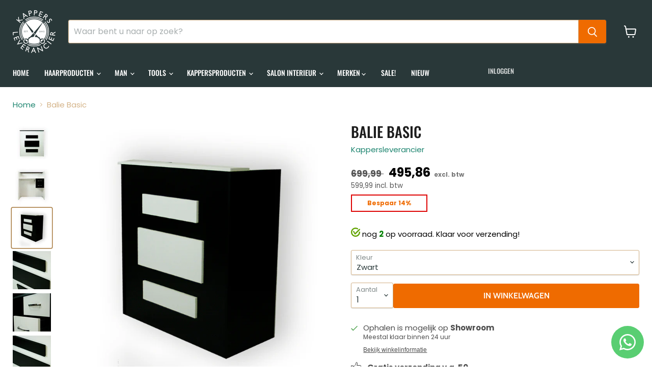

--- FILE ---
content_type: text/html; charset=utf-8
request_url: https://www.kappersleverancier.nl/products/balie-basic
body_size: 61456
content:
<!doctype html>
<html class="no-js no-touch" lang="nl">
  <head>


<!-- Google Tag Manager -->
<script>(function(w,d,s,l,i){w[l]=w[l]||[];w[l].push({'gtm.start':
new Date().getTime(),event:'gtm.js'});var f=d.getElementsByTagName(s)[0],
j=d.createElement(s),dl=l!='dataLayer'?'&l='+l:'';j.async=true;j.src=
'https://www.googletagmanager.com/gtm.js?id='+i+dl;f.parentNode.insertBefore(j,f);
})(window,document,'script','dataLayer','GTM-MQV4PT7');</script>
<!-- End Google Tag Manager -->

<meta name="google-site-verification" content="WYXvH2z1jQ9ExhbnI_7NqkIQv5dy1HwIkb10mRmUed8" />

    
    <meta charset="utf-8">
    <meta http-equiv="x-ua-compatible" content="IE=edge">

    <link rel="preconnect" href="https://cdn.shopify.com">
    <link rel="preconnect" href="https://fonts.shopifycdn.com">
    <link rel="preconnect" href="https://v.shopify.com">
    <link rel="preconnect" href="https://cdn.shopifycloud.com">

    <title>Balie Basic — Kappersleverancier</title>

    
      <meta name="description" content="Balie Basic Afmeting: Diepte – 45 cm Lengte – 110 cm Hoogte – 100 cm Verkrijgbaar in het zwart-wit Verkrijgbaar in het wit-zwart">
    

    
      <link rel="shortcut icon" href="//www.kappersleverancier.nl/cdn/shop/files/Kappers_Leverancier_1_LOGO_KLEIN_32x32.jpg?v=1613579995" type="image/png">
    

    
      <link rel="canonical" href="https://www.kappersleverancier.nl/products/balie-basic" />
    

    <meta name="viewport" content="width=device-width">

    
    





<meta property="og:site_name" content="Kappersleverancier">
<meta property="og:url" content="https://www.kappersleverancier.nl/products/balie-basic">
<meta property="og:title" content="Balie Basic">
<meta property="og:type" content="product">
<meta property="og:description" content="Balie Basic Afmeting: Diepte – 45 cm Lengte – 110 cm Hoogte – 100 cm Verkrijgbaar in het zwart-wit Verkrijgbaar in het wit-zwart">




    
    
    

    
    
    <meta
      property="og:image"
      content="https://www.kappersleverancier.nl/cdn/shop/products/balie-1_1200x1200.jpg?v=1625867477"
    />
    <meta
      property="og:image:secure_url"
      content="https://www.kappersleverancier.nl/cdn/shop/products/balie-1_1200x1200.jpg?v=1625867477"
    />
    <meta property="og:image:width" content="1200" />
    <meta property="og:image:height" content="1200" />
    
    
    <meta property="og:image:alt" content="Balie Basic" />
  












<meta name="twitter:title" content="Balie Basic">
<meta name="twitter:description" content="Balie Basic Afmeting: Diepte – 45 cm Lengte – 110 cm Hoogte – 100 cm Verkrijgbaar in het zwart-wit Verkrijgbaar in het wit-zwart">


    
    
    
      
      
      <meta name="twitter:card" content="summary">
    
    
    <meta
      property="twitter:image"
      content="https://www.kappersleverancier.nl/cdn/shop/products/balie-1_1200x1200_crop_center.jpg?v=1625867477"
    />
    <meta property="twitter:image:width" content="1200" />
    <meta property="twitter:image:height" content="1200" />
    
    
    <meta property="twitter:image:alt" content="Balie Basic" />
  



    <link rel="preload" href="//www.kappersleverancier.nl/cdn/fonts/oswald/oswald_n5.8ad4910bfdb43e150746ef7aa67f3553e3abe8e2.woff2" as="font" crossorigin="anonymous">
    <link rel="preload" as="style" href="//www.kappersleverancier.nl/cdn/shop/t/14/assets/theme.css?v=31759343493393628531758466789">

    <script>window.performance && window.performance.mark && window.performance.mark('shopify.content_for_header.start');</script><meta name="google-site-verification" content="KKTBagB1OnaalRov0mYB8Fg1DuSjXiHpUnLeChl4IWo">
<meta id="shopify-digital-wallet" name="shopify-digital-wallet" content="/52749664448/digital_wallets/dialog">
<meta name="shopify-checkout-api-token" content="a166fe520a9b69d5ff0823866d858a61">
<meta id="in-context-paypal-metadata" data-shop-id="52749664448" data-venmo-supported="false" data-environment="production" data-locale="nl_NL" data-paypal-v4="true" data-currency="EUR">
<link rel="alternate" type="application/json+oembed" href="https://www.kappersleverancier.nl/products/balie-basic.oembed">
<script async="async" src="/checkouts/internal/preloads.js?locale=nl-NL"></script>
<link rel="preconnect" href="https://shop.app" crossorigin="anonymous">
<script async="async" src="https://shop.app/checkouts/internal/preloads.js?locale=nl-NL&shop_id=52749664448" crossorigin="anonymous"></script>
<script id="apple-pay-shop-capabilities" type="application/json">{"shopId":52749664448,"countryCode":"NL","currencyCode":"EUR","merchantCapabilities":["supports3DS"],"merchantId":"gid:\/\/shopify\/Shop\/52749664448","merchantName":"Kappersleverancier","requiredBillingContactFields":["postalAddress","email","phone"],"requiredShippingContactFields":["postalAddress","email","phone"],"shippingType":"shipping","supportedNetworks":["masterCard"],"total":{"type":"pending","label":"Kappersleverancier","amount":"1.00"},"shopifyPaymentsEnabled":true,"supportsSubscriptions":false}</script>
<script id="shopify-features" type="application/json">{"accessToken":"a166fe520a9b69d5ff0823866d858a61","betas":["rich-media-storefront-analytics"],"domain":"www.kappersleverancier.nl","predictiveSearch":true,"shopId":52749664448,"locale":"nl"}</script>
<script>var Shopify = Shopify || {};
Shopify.shop = "kappersleverancier.myshopify.com";
Shopify.locale = "nl";
Shopify.currency = {"active":"EUR","rate":"1.0"};
Shopify.country = "NL";
Shopify.theme = {"name":"SC | Updated 2025 droplogicx working","id":187096498521,"schema_name":"Empire","schema_version":"11.1.1","theme_store_id":838,"role":"main"};
Shopify.theme.handle = "null";
Shopify.theme.style = {"id":null,"handle":null};
Shopify.cdnHost = "www.kappersleverancier.nl/cdn";
Shopify.routes = Shopify.routes || {};
Shopify.routes.root = "/";</script>
<script type="module">!function(o){(o.Shopify=o.Shopify||{}).modules=!0}(window);</script>
<script>!function(o){function n(){var o=[];function n(){o.push(Array.prototype.slice.apply(arguments))}return n.q=o,n}var t=o.Shopify=o.Shopify||{};t.loadFeatures=n(),t.autoloadFeatures=n()}(window);</script>
<script>
  window.ShopifyPay = window.ShopifyPay || {};
  window.ShopifyPay.apiHost = "shop.app\/pay";
  window.ShopifyPay.redirectState = null;
</script>
<script id="shop-js-analytics" type="application/json">{"pageType":"product"}</script>
<script defer="defer" async type="module" src="//www.kappersleverancier.nl/cdn/shopifycloud/shop-js/modules/v2/client.init-shop-cart-sync_B76SuRVz.nl.esm.js"></script>
<script defer="defer" async type="module" src="//www.kappersleverancier.nl/cdn/shopifycloud/shop-js/modules/v2/chunk.common_C_tvmXTn.esm.js"></script>
<script type="module">
  await import("//www.kappersleverancier.nl/cdn/shopifycloud/shop-js/modules/v2/client.init-shop-cart-sync_B76SuRVz.nl.esm.js");
await import("//www.kappersleverancier.nl/cdn/shopifycloud/shop-js/modules/v2/chunk.common_C_tvmXTn.esm.js");

  window.Shopify.SignInWithShop?.initShopCartSync?.({"fedCMEnabled":true,"windoidEnabled":true});

</script>
<script>
  window.Shopify = window.Shopify || {};
  if (!window.Shopify.featureAssets) window.Shopify.featureAssets = {};
  window.Shopify.featureAssets['shop-js'] = {"shop-cart-sync":["modules/v2/client.shop-cart-sync_Dvp-WJaU.nl.esm.js","modules/v2/chunk.common_C_tvmXTn.esm.js"],"init-fed-cm":["modules/v2/client.init-fed-cm_Dw3GEo2z.nl.esm.js","modules/v2/chunk.common_C_tvmXTn.esm.js"],"shop-button":["modules/v2/client.shop-button_02Usd9Nn.nl.esm.js","modules/v2/chunk.common_C_tvmXTn.esm.js"],"init-windoid":["modules/v2/client.init-windoid_DpPjD_tw.nl.esm.js","modules/v2/chunk.common_C_tvmXTn.esm.js"],"init-shop-cart-sync":["modules/v2/client.init-shop-cart-sync_B76SuRVz.nl.esm.js","modules/v2/chunk.common_C_tvmXTn.esm.js"],"shop-cash-offers":["modules/v2/client.shop-cash-offers_DdTWt91x.nl.esm.js","modules/v2/chunk.common_C_tvmXTn.esm.js","modules/v2/chunk.modal_C4H1u7Eb.esm.js"],"init-shop-email-lookup-coordinator":["modules/v2/client.init-shop-email-lookup-coordinator_cQXkQcgy.nl.esm.js","modules/v2/chunk.common_C_tvmXTn.esm.js"],"shop-toast-manager":["modules/v2/client.shop-toast-manager_CSmSqUWp.nl.esm.js","modules/v2/chunk.common_C_tvmXTn.esm.js"],"avatar":["modules/v2/client.avatar_BTnouDA3.nl.esm.js"],"pay-button":["modules/v2/client.pay-button_DUz3ppGr.nl.esm.js","modules/v2/chunk.common_C_tvmXTn.esm.js"],"init-customer-accounts-sign-up":["modules/v2/client.init-customer-accounts-sign-up_CkrQeCJc.nl.esm.js","modules/v2/client.shop-login-button_mkjxHqYt.nl.esm.js","modules/v2/chunk.common_C_tvmXTn.esm.js","modules/v2/chunk.modal_C4H1u7Eb.esm.js"],"shop-login-button":["modules/v2/client.shop-login-button_mkjxHqYt.nl.esm.js","modules/v2/chunk.common_C_tvmXTn.esm.js","modules/v2/chunk.modal_C4H1u7Eb.esm.js"],"init-shop-for-new-customer-accounts":["modules/v2/client.init-shop-for-new-customer-accounts_CU5a_COD.nl.esm.js","modules/v2/client.shop-login-button_mkjxHqYt.nl.esm.js","modules/v2/chunk.common_C_tvmXTn.esm.js","modules/v2/chunk.modal_C4H1u7Eb.esm.js"],"init-customer-accounts":["modules/v2/client.init-customer-accounts_D0g1EAY9.nl.esm.js","modules/v2/client.shop-login-button_mkjxHqYt.nl.esm.js","modules/v2/chunk.common_C_tvmXTn.esm.js","modules/v2/chunk.modal_C4H1u7Eb.esm.js"],"shop-follow-button":["modules/v2/client.shop-follow-button_DAk6B5-X.nl.esm.js","modules/v2/chunk.common_C_tvmXTn.esm.js","modules/v2/chunk.modal_C4H1u7Eb.esm.js"],"checkout-modal":["modules/v2/client.checkout-modal_wM_OLFx1.nl.esm.js","modules/v2/chunk.common_C_tvmXTn.esm.js","modules/v2/chunk.modal_C4H1u7Eb.esm.js"],"lead-capture":["modules/v2/client.lead-capture_JsZAdMtM.nl.esm.js","modules/v2/chunk.common_C_tvmXTn.esm.js","modules/v2/chunk.modal_C4H1u7Eb.esm.js"],"shop-login":["modules/v2/client.shop-login_DXImj5Sz.nl.esm.js","modules/v2/chunk.common_C_tvmXTn.esm.js","modules/v2/chunk.modal_C4H1u7Eb.esm.js"],"payment-terms":["modules/v2/client.payment-terms_BjIXTUh8.nl.esm.js","modules/v2/chunk.common_C_tvmXTn.esm.js","modules/v2/chunk.modal_C4H1u7Eb.esm.js"]};
</script>
<script>(function() {
  var isLoaded = false;
  function asyncLoad() {
    if (isLoaded) return;
    isLoaded = true;
    var urls = ["https:\/\/ecommplugins-scripts.trustpilot.com\/v2.1\/js\/header.min.js?settings=eyJrZXkiOiJ1MzBTSDRDdGRYeDNOS0xlIiwicyI6Im5vbmUifQ==\u0026shop=kappersleverancier.myshopify.com","https:\/\/ecommplugins-trustboxsettings.trustpilot.com\/kappersleverancier.myshopify.com.js?settings=1684931244245\u0026shop=kappersleverancier.myshopify.com","https:\/\/widget.trustpilot.com\/bootstrap\/v5\/tp.widget.sync.bootstrap.min.js?shop=kappersleverancier.myshopify.com","\/\/cdn.shopify.com\/proxy\/3e62fb312bade435c26c6533cd4ea43c3418beede22be0881f773f011815be8b\/quotify.dev\/js\/widget.js?shop=kappersleverancier.myshopify.com\u0026sp-cache-control=cHVibGljLCBtYXgtYWdlPTkwMA","https:\/\/faq-king.com\/scripts\/faq_app_bbc978b2df4f7c48bc0d26cd1153ef85.js?shop=kappersleverancier.myshopify.com"];
    for (var i = 0; i < urls.length; i++) {
      var s = document.createElement('script');
      s.type = 'text/javascript';
      s.async = true;
      s.src = urls[i];
      var x = document.getElementsByTagName('script')[0];
      x.parentNode.insertBefore(s, x);
    }
  };
  if(window.attachEvent) {
    window.attachEvent('onload', asyncLoad);
  } else {
    window.addEventListener('load', asyncLoad, false);
  }
})();</script>
<script id="__st">var __st={"a":52749664448,"offset":3600,"reqid":"7708e970-3443-407b-87a5-881e8219f151-1763567261","pageurl":"www.kappersleverancier.nl\/products\/balie-basic","u":"63b6f6b085b5","p":"product","rtyp":"product","rid":6145127088320};</script>
<script>window.ShopifyPaypalV4VisibilityTracking = true;</script>
<script id="captcha-bootstrap">!function(){'use strict';const t='contact',e='account',n='new_comment',o=[[t,t],['blogs',n],['comments',n],[t,'customer']],c=[[e,'customer_login'],[e,'guest_login'],[e,'recover_customer_password'],[e,'create_customer']],r=t=>t.map((([t,e])=>`form[action*='/${t}']:not([data-nocaptcha='true']) input[name='form_type'][value='${e}']`)).join(','),a=t=>()=>t?[...document.querySelectorAll(t)].map((t=>t.form)):[];function s(){const t=[...o],e=r(t);return a(e)}const i='password',u='form_key',d=['recaptcha-v3-token','g-recaptcha-response','h-captcha-response',i],f=()=>{try{return window.sessionStorage}catch{return}},m='__shopify_v',_=t=>t.elements[u];function p(t,e,n=!1){try{const o=window.sessionStorage,c=JSON.parse(o.getItem(e)),{data:r}=function(t){const{data:e,action:n}=t;return t[m]||n?{data:e,action:n}:{data:t,action:n}}(c);for(const[e,n]of Object.entries(r))t.elements[e]&&(t.elements[e].value=n);n&&o.removeItem(e)}catch(o){console.error('form repopulation failed',{error:o})}}const l='form_type',E='cptcha';function T(t){t.dataset[E]=!0}const w=window,h=w.document,L='Shopify',v='ce_forms',y='captcha';let A=!1;((t,e)=>{const n=(g='f06e6c50-85a8-45c8-87d0-21a2b65856fe',I='https://cdn.shopify.com/shopifycloud/storefront-forms-hcaptcha/ce_storefront_forms_captcha_hcaptcha.v1.5.2.iife.js',D={infoText:'Beschermd door hCaptcha',privacyText:'Privacy',termsText:'Voorwaarden'},(t,e,n)=>{const o=w[L][v],c=o.bindForm;if(c)return c(t,g,e,D).then(n);var r;o.q.push([[t,g,e,D],n]),r=I,A||(h.body.append(Object.assign(h.createElement('script'),{id:'captcha-provider',async:!0,src:r})),A=!0)});var g,I,D;w[L]=w[L]||{},w[L][v]=w[L][v]||{},w[L][v].q=[],w[L][y]=w[L][y]||{},w[L][y].protect=function(t,e){n(t,void 0,e),T(t)},Object.freeze(w[L][y]),function(t,e,n,w,h,L){const[v,y,A,g]=function(t,e,n){const i=e?o:[],u=t?c:[],d=[...i,...u],f=r(d),m=r(i),_=r(d.filter((([t,e])=>n.includes(e))));return[a(f),a(m),a(_),s()]}(w,h,L),I=t=>{const e=t.target;return e instanceof HTMLFormElement?e:e&&e.form},D=t=>v().includes(t);t.addEventListener('submit',(t=>{const e=I(t);if(!e)return;const n=D(e)&&!e.dataset.hcaptchaBound&&!e.dataset.recaptchaBound,o=_(e),c=g().includes(e)&&(!o||!o.value);(n||c)&&t.preventDefault(),c&&!n&&(function(t){try{if(!f())return;!function(t){const e=f();if(!e)return;const n=_(t);if(!n)return;const o=n.value;o&&e.removeItem(o)}(t);const e=Array.from(Array(32),(()=>Math.random().toString(36)[2])).join('');!function(t,e){_(t)||t.append(Object.assign(document.createElement('input'),{type:'hidden',name:u})),t.elements[u].value=e}(t,e),function(t,e){const n=f();if(!n)return;const o=[...t.querySelectorAll(`input[type='${i}']`)].map((({name:t})=>t)),c=[...d,...o],r={};for(const[a,s]of new FormData(t).entries())c.includes(a)||(r[a]=s);n.setItem(e,JSON.stringify({[m]:1,action:t.action,data:r}))}(t,e)}catch(e){console.error('failed to persist form',e)}}(e),e.submit())}));const S=(t,e)=>{t&&!t.dataset[E]&&(n(t,e.some((e=>e===t))),T(t))};for(const o of['focusin','change'])t.addEventListener(o,(t=>{const e=I(t);D(e)&&S(e,y())}));const B=e.get('form_key'),M=e.get(l),P=B&&M;t.addEventListener('DOMContentLoaded',(()=>{const t=y();if(P)for(const e of t)e.elements[l].value===M&&p(e,B);[...new Set([...A(),...v().filter((t=>'true'===t.dataset.shopifyCaptcha))])].forEach((e=>S(e,t)))}))}(h,new URLSearchParams(w.location.search),n,t,e,['guest_login'])})(!0,!0)}();</script>
<script integrity="sha256-52AcMU7V7pcBOXWImdc/TAGTFKeNjmkeM1Pvks/DTgc=" data-source-attribution="shopify.loadfeatures" defer="defer" src="//www.kappersleverancier.nl/cdn/shopifycloud/storefront/assets/storefront/load_feature-81c60534.js" crossorigin="anonymous"></script>
<script crossorigin="anonymous" defer="defer" src="//www.kappersleverancier.nl/cdn/shopifycloud/storefront/assets/shopify_pay/storefront-65b4c6d7.js?v=20250812"></script>
<script data-source-attribution="shopify.dynamic_checkout.dynamic.init">var Shopify=Shopify||{};Shopify.PaymentButton=Shopify.PaymentButton||{isStorefrontPortableWallets:!0,init:function(){window.Shopify.PaymentButton.init=function(){};var t=document.createElement("script");t.src="https://www.kappersleverancier.nl/cdn/shopifycloud/portable-wallets/latest/portable-wallets.nl.js",t.type="module",document.head.appendChild(t)}};
</script>
<script data-source-attribution="shopify.dynamic_checkout.buyer_consent">
  function portableWalletsHideBuyerConsent(e){var t=document.getElementById("shopify-buyer-consent"),n=document.getElementById("shopify-subscription-policy-button");t&&n&&(t.classList.add("hidden"),t.setAttribute("aria-hidden","true"),n.removeEventListener("click",e))}function portableWalletsShowBuyerConsent(e){var t=document.getElementById("shopify-buyer-consent"),n=document.getElementById("shopify-subscription-policy-button");t&&n&&(t.classList.remove("hidden"),t.removeAttribute("aria-hidden"),n.addEventListener("click",e))}window.Shopify?.PaymentButton&&(window.Shopify.PaymentButton.hideBuyerConsent=portableWalletsHideBuyerConsent,window.Shopify.PaymentButton.showBuyerConsent=portableWalletsShowBuyerConsent);
</script>
<script data-source-attribution="shopify.dynamic_checkout.cart.bootstrap">document.addEventListener("DOMContentLoaded",(function(){function t(){return document.querySelector("shopify-accelerated-checkout-cart, shopify-accelerated-checkout")}if(t())Shopify.PaymentButton.init();else{new MutationObserver((function(e,n){t()&&(Shopify.PaymentButton.init(),n.disconnect())})).observe(document.body,{childList:!0,subtree:!0})}}));
</script>
<link id="shopify-accelerated-checkout-styles" rel="stylesheet" media="screen" href="https://www.kappersleverancier.nl/cdn/shopifycloud/portable-wallets/latest/accelerated-checkout-backwards-compat.css" crossorigin="anonymous">
<style id="shopify-accelerated-checkout-cart">
        #shopify-buyer-consent {
  margin-top: 1em;
  display: inline-block;
  width: 100%;
}

#shopify-buyer-consent.hidden {
  display: none;
}

#shopify-subscription-policy-button {
  background: none;
  border: none;
  padding: 0;
  text-decoration: underline;
  font-size: inherit;
  cursor: pointer;
}

#shopify-subscription-policy-button::before {
  box-shadow: none;
}

      </style>

<script>window.performance && window.performance.mark && window.performance.mark('shopify.content_for_header.end');</script>

    <link href="//www.kappersleverancier.nl/cdn/shop/t/14/assets/theme.css?v=31759343493393628531758466789" rel="stylesheet" type="text/css" media="all" />

    
      <link href="//www.kappersleverancier.nl/cdn/shop/t/14/assets/ripple.css?v=100240391239311985871758466789" rel="stylesheet" type="text/css" media="all" />
    

    
    <script>
      window.Theme = window.Theme || {};
      window.Theme.version = '11.1.1';
      window.Theme.name = 'Empire';
      window.Theme.routes = {
        "root_url": "/",
        "account_url": "/account",
        "account_login_url": "/account/login",
        "account_logout_url": "/account/logout",
        "account_register_url": "/account/register",
        "account_addresses_url": "/account/addresses",
        "collections_url": "/collections",
        "all_products_collection_url": "/collections/all",
        "search_url": "/search",
        "predictive_search_url": "/search/suggest",
        "cart_url": "/cart",
        "cart_add_url": "/cart/add",
        "cart_change_url": "/cart/change",
        "cart_clear_url": "/cart/clear",
        "product_recommendations_url": "/recommendations/products",
      };
    </script>
    

  <!-- BEGIN app block: shopify://apps/judge-me-reviews/blocks/judgeme_core/61ccd3b1-a9f2-4160-9fe9-4fec8413e5d8 --><!-- Start of Judge.me Core -->




<link rel="dns-prefetch" href="https://cdnwidget.judge.me">
<link rel="dns-prefetch" href="https://cdn.judge.me">
<link rel="dns-prefetch" href="https://cdn1.judge.me">
<link rel="dns-prefetch" href="https://api.judge.me">

<script data-cfasync='false' class='jdgm-settings-script'>window.jdgmSettings={"pagination":5,"disable_web_reviews":false,"badge_no_review_text":"Geen beoordelingen","badge_n_reviews_text":"{{ n }} beoordeling/beoordelingen","hide_badge_preview_if_no_reviews":true,"badge_hide_text":false,"enforce_center_preview_badge":false,"widget_title":"Klantbeoordelingen","widget_open_form_text":"Schrijf een beoordeling","widget_close_form_text":"Beoordeling annuleren","widget_refresh_page_text":"Pagina vernieuwen","widget_summary_text":"Gebaseerd op {{ number_of_reviews }} beoordeling/beoordelingen","widget_no_review_text":"Wees de eerste om een beoordeling te schrijven","widget_name_field_text":"Weergavenaam","widget_verified_name_field_text":"Geverifieerde naam (openbaar)","widget_name_placeholder_text":"Weergavenaam","widget_required_field_error_text":"Dit veld is verplicht.","widget_email_field_text":"E-mailadres","widget_verified_email_field_text":"Geverifieerde e-mail (privé, kan niet worden bewerkt)","widget_email_placeholder_text":"Je e-mailadres","widget_email_field_error_text":"Voer een geldig e-mailadres in.","widget_rating_field_text":"Beoordeling","widget_review_title_field_text":"Titel beoordeling","widget_review_title_placeholder_text":"Geef je beoordeling een titel","widget_review_body_field_text":"Beoordeling inhoud","widget_review_body_placeholder_text":"Begin hier met schrijven...","widget_pictures_field_text":"Foto/Video (optioneel)","widget_submit_review_text":"Beoordeling indienen","widget_submit_verified_review_text":"Geverifieerde beoordeling indienen","widget_submit_success_msg_with_auto_publish":"Dank je wel! Vernieuw de pagina over een paar momenten om je beoordeling te zien. Je kunt je beoordeling verwijderen of bewerken door in te loggen bij \u003ca href='https://judge.me/login' target='_blank' rel='nofollow noopener'\u003eJudge.me\u003c/a\u003e","widget_submit_success_msg_no_auto_publish":"Dank je wel! Je beoordeling wordt gepubliceerd zodra deze is goedgekeurd door de winkelbeheerder. Je kunt je beoordeling verwijderen of bewerken door in te loggen bij \u003ca href='https://judge.me/login' target='_blank' rel='nofollow noopener'\u003eJudge.me\u003c/a\u003e","widget_show_default_reviews_out_of_total_text":"{{ n_reviews_shown }} van de {{ n_reviews }} beoordelingen worden getoond.","widget_show_all_link_text":"Toon alles","widget_show_less_link_text":"Toon minder","widget_author_said_text":"{{ reviewer_name }} zei:","widget_days_text":"{{ n }} dagen geleden","widget_weeks_text":"{{ n }} week/weken geleden","widget_months_text":"{{ n }} maand/maanden geleden","widget_years_text":"{{ n }} jaar/jaren geleden","widget_yesterday_text":"Gisteren","widget_today_text":"Vandaag","widget_replied_text":"\u003e\u003e {{ shop_name }} antwoordde:","widget_read_more_text":"Lees meer","widget_reviewer_name_as_initial":"","widget_rating_filter_color":"#fbcd0a","widget_rating_filter_see_all_text":"Bekijk alle beoordelingen","widget_sorting_most_recent_text":"Meest recent","widget_sorting_highest_rating_text":"Hoogste beoordeling","widget_sorting_lowest_rating_text":"Laagste beoordeling","widget_sorting_with_pictures_text":"Alleen foto's","widget_sorting_most_helpful_text":"Meest nuttig","widget_open_question_form_text":"Stel een vraag","widget_reviews_subtab_text":"Beoordelingen","widget_questions_subtab_text":"Vragen","widget_question_label_text":"Vraag","widget_answer_label_text":"Antwoord","widget_question_placeholder_text":"Schrijf hier je vraag","widget_submit_question_text":"Vraag indienen","widget_question_submit_success_text":"Bedankt voor je vraag! We zullen je op de hoogte stellen zodra deze is beantwoord.","verified_badge_text":"Geverifieerd","verified_badge_bg_color":"","verified_badge_text_color":"","verified_badge_placement":"left-of-reviewer-name","widget_review_max_height":"","widget_hide_border":false,"widget_social_share":false,"widget_thumb":false,"widget_review_location_show":false,"widget_location_format":"","all_reviews_include_out_of_store_products":true,"all_reviews_out_of_store_text":"(buiten de winkel)","all_reviews_pagination":100,"all_reviews_product_name_prefix_text":"over","enable_review_pictures":true,"enable_question_anwser":false,"widget_theme":"default","review_date_format":"dd/mm/yyyy","default_sort_method":"most-recent","widget_product_reviews_subtab_text":"Productbeoordelingen","widget_shop_reviews_subtab_text":"Winkelbeoordelingen","widget_write_a_store_review_text":"Schrijf een winkelbeoordeling","widget_other_languages_heading":"Beoordelingen in andere talen","widget_translate_review_text":"Vertaal beoordeling naar {{ language }}","widget_translating_review_text":"Bezig met vertalen...","widget_show_original_translation_text":"Toon origineel ({{ language }})","widget_translate_review_failed_text":"Beoordeling kon niet worden vertaald.","widget_translate_review_retry_text":"Opnieuw proberen","widget_translate_review_try_again_later_text":"Probeer het later opnieuw","show_product_url_for_grouped_product":false,"widget_sorting_pictures_first_text":"Foto's eerst","show_pictures_on_all_rev_page_mobile":false,"show_pictures_on_all_rev_page_desktop":false,"floating_tab_hide_mobile_install_preference":false,"floating_tab_button_name":"★ Beoordelingen","floating_tab_title":"Laat klanten voor ons spreken","floating_tab_button_color":"","floating_tab_button_background_color":"","floating_tab_url":"","floating_tab_url_enabled":false,"floating_tab_tab_style":"text","all_reviews_text_badge_text":"Klanten beoordelen ons met {{ shop.metafields.judgeme.all_reviews_rating | round: 1 }}/5 op basis van {{ shop.metafields.judgeme.all_reviews_count }} beoordelingen.","all_reviews_text_badge_text_branded_style":"{{ shop.metafields.judgeme.all_reviews_rating | round: 1 }} van de 5 sterren op basis van {{ shop.metafields.judgeme.all_reviews_count }} beoordelingen","is_all_reviews_text_badge_a_link":false,"show_stars_for_all_reviews_text_badge":false,"all_reviews_text_badge_url":"","all_reviews_text_style":"branded","all_reviews_text_color_style":"judgeme_brand_color","all_reviews_text_color":"#108474","all_reviews_text_show_jm_brand":false,"featured_carousel_show_header":true,"featured_carousel_title":"Laat klanten voor ons spreken","featured_carousel_count_text":"uit {{ n }} beoordelingen","featured_carousel_add_link_to_all_reviews_page":true,"featured_carousel_url":"","featured_carousel_show_images":true,"featured_carousel_autoslide_interval":5,"featured_carousel_arrows_on_the_sides":false,"featured_carousel_height":250,"featured_carousel_width":80,"featured_carousel_image_size":0,"featured_carousel_image_height":190,"featured_carousel_arrow_color":"#C1C1C1","verified_count_badge_style":"branded","verified_count_badge_orientation":"horizontal","verified_count_badge_color_style":"judgeme_brand_color","verified_count_badge_color":"#108474","is_verified_count_badge_a_link":false,"verified_count_badge_url":"","verified_count_badge_show_jm_brand":true,"widget_rating_preset_default":5,"widget_first_sub_tab":"product-reviews","widget_show_histogram":true,"widget_histogram_use_custom_color":false,"widget_pagination_use_custom_color":false,"widget_star_use_custom_color":false,"widget_verified_badge_use_custom_color":false,"widget_write_review_use_custom_color":false,"picture_reminder_submit_button":"Upload Pictures","enable_review_videos":true,"mute_video_by_default":false,"widget_sorting_videos_first_text":"Video's eerst","widget_review_pending_text":"In afwachting","featured_carousel_items_for_large_screen":5,"social_share_options_order":"Facebook,Twitter","remove_microdata_snippet":true,"disable_json_ld":false,"enable_json_ld_products":false,"preview_badge_show_question_text":false,"preview_badge_no_question_text":"Geen vragen","preview_badge_n_question_text":"{{ number_of_questions }} vraag/vragen","qa_badge_show_icon":false,"qa_badge_position":"same-row","remove_judgeme_branding":true,"widget_add_search_bar":false,"widget_search_bar_placeholder":"Zoek beoordelingen","widget_sorting_verified_only_text":"Alleen geverifieerd","featured_carousel_theme":"gallery","featured_carousel_show_rating":true,"featured_carousel_show_title":true,"featured_carousel_show_body":true,"featured_carousel_show_date":false,"featured_carousel_show_reviewer":true,"featured_carousel_show_product":true,"featured_carousel_header_background_color":"#108474","featured_carousel_header_text_color":"#ffffff","featured_carousel_name_product_separator":"reviewed","featured_carousel_full_star_background":"#D39808","featured_carousel_empty_star_background":"#dadada","featured_carousel_vertical_theme_background":"#f9fafb","featured_carousel_verified_badge_enable":true,"featured_carousel_verified_badge_color":"#108474","featured_carousel_border_style":"round","featured_carousel_review_line_length_limit":3,"featured_carousel_more_reviews_button_text":"Meer beoordelingen lezen","featured_carousel_view_product_button_text":"Product bekijken","all_reviews_page_load_reviews_on":"scroll","all_reviews_page_load_more_text":"Meer beoordelingen laden","disable_fb_tab_reviews":false,"enable_ajax_cdn_cache":false,"widget_advanced_speed_features":5,"widget_public_name_text":"openbaar weergegeven als","default_reviewer_name":"John Smith","default_reviewer_name_has_non_latin":true,"widget_reviewer_anonymous":"Anoniem","medals_widget_title":"Judge.me Beoordelingsmedailles","medals_widget_background_color":"#f9fafb","medals_widget_position":"footer_all_pages","medals_widget_border_color":"#f9fafb","medals_widget_verified_text_position":"left","medals_widget_use_monochromatic_version":false,"medals_widget_elements_color":"#108474","show_reviewer_avatar":true,"widget_invalid_yt_video_url_error_text":"Geen YouTube video URL","widget_max_length_field_error_text":"Voer niet meer dan {0} tekens in.","widget_show_country_flag":false,"widget_show_collected_via_shop_app":true,"widget_verified_by_shop_badge_style":"light","widget_verified_by_shop_text":"Geverifieerd door winkel","widget_show_photo_gallery":true,"widget_load_with_code_splitting":true,"widget_ugc_install_preference":false,"widget_ugc_title":"Door ons gemaakt, door jou gedeeld","widget_ugc_subtitle":"Tag ons om je afbeelding op onze pagina te zien","widget_ugc_arrows_color":"#ffffff","widget_ugc_primary_button_text":"Nu kopen","widget_ugc_primary_button_background_color":"#108474","widget_ugc_primary_button_text_color":"#ffffff","widget_ugc_primary_button_border_width":"0","widget_ugc_primary_button_border_style":"none","widget_ugc_primary_button_border_color":"#108474","widget_ugc_primary_button_border_radius":"25","widget_ugc_secondary_button_text":"Meer laden","widget_ugc_secondary_button_background_color":"#ffffff","widget_ugc_secondary_button_text_color":"#108474","widget_ugc_secondary_button_border_width":"2","widget_ugc_secondary_button_border_style":"solid","widget_ugc_secondary_button_border_color":"#108474","widget_ugc_secondary_button_border_radius":"25","widget_ugc_reviews_button_text":"Beoordelingen bekijken","widget_ugc_reviews_button_background_color":"#ffffff","widget_ugc_reviews_button_text_color":"#108474","widget_ugc_reviews_button_border_width":"2","widget_ugc_reviews_button_border_style":"solid","widget_ugc_reviews_button_border_color":"#108474","widget_ugc_reviews_button_border_radius":"25","widget_ugc_reviews_button_link_to":"judgeme-reviews-page","widget_ugc_show_post_date":true,"widget_ugc_max_width":"800","widget_rating_metafield_value_type":true,"widget_primary_color":"#FFB204","widget_enable_secondary_color":false,"widget_secondary_color":"#edf5f5","widget_summary_average_rating_text":"{{ average_rating }} van de 5","widget_media_grid_title":"Klantfoto's \u0026 -video's","widget_media_grid_see_more_text":"Meer bekijken","widget_round_style":false,"widget_show_product_medals":true,"widget_verified_by_judgeme_text":"Geverifieerd door Judge.me","widget_show_store_medals":true,"widget_verified_by_judgeme_text_in_store_medals":"Geverifieerd door Judge.me","widget_media_field_exceed_quantity_message":"Sorry, we kunnen slechts {{ max_media }} voor één beoordeling accepteren.","widget_media_field_exceed_limit_message":"{{ file_name }} is te groot, selecteer een {{ media_type }} kleiner dan {{ size_limit }}MB.","widget_review_submitted_text":"Beoordeling ingediend!","widget_question_submitted_text":"Vraag ingediend!","widget_close_form_text_question":"Annuleren","widget_write_your_answer_here_text":"Schrijf je antwoord hier","widget_enabled_branded_link":true,"widget_show_collected_by_judgeme":true,"widget_reviewer_name_color":"","widget_write_review_text_color":"","widget_write_review_bg_color":"","widget_collected_by_judgeme_text":"verzameld door Judge.me","widget_pagination_type":"standard","widget_load_more_text":"Meer laden","widget_load_more_color":"#108474","widget_full_review_text":"Volledige beoordeling","widget_read_more_reviews_text":"Meer beoordelingen lezen","widget_read_questions_text":"Vragen lezen","widget_questions_and_answers_text":"Vragen \u0026 antwoorden","widget_verified_by_text":"Geverifieerd door","widget_verified_text":"Geverifieerd","widget_number_of_reviews_text":"{{ number_of_reviews }} beoordelingen","widget_back_button_text":"Terug","widget_next_button_text":"Volgende","widget_custom_forms_filter_button":"Filters","custom_forms_style":"horizontal","widget_show_review_information":false,"how_reviews_are_collected":"Hoe worden beoordelingen verzameld?","widget_show_review_keywords":false,"widget_gdpr_statement":"Hoe we je gegevens gebruiken: We nemen alleen contact met je op over de beoordeling die je hebt achtergelaten, en alleen indien nodig. Door je beoordeling in te dienen, ga je akkoord met Judge.me's \u003ca href='https://judge.me/terms' target='_blank' rel='nofollow noopener'\u003evoorwaarden\u003c/a\u003e, \u003ca href='https://judge.me/privacy' target='_blank' rel='nofollow noopener'\u003eprivacy\u003c/a\u003e en \u003ca href='https://judge.me/content-policy' target='_blank' rel='nofollow noopener'\u003einhoud\u003c/a\u003e beleid.","widget_multilingual_sorting_enabled":false,"widget_translate_review_content_enabled":false,"widget_translate_review_content_method":"manual","popup_widget_review_selection":"automatically_with_pictures","popup_widget_round_border_style":true,"popup_widget_show_title":true,"popup_widget_show_body":true,"popup_widget_show_reviewer":false,"popup_widget_show_product":true,"popup_widget_show_pictures":true,"popup_widget_use_review_picture":true,"popup_widget_show_on_home_page":true,"popup_widget_show_on_product_page":true,"popup_widget_show_on_collection_page":true,"popup_widget_show_on_cart_page":true,"popup_widget_position":"bottom_left","popup_widget_first_review_delay":5,"popup_widget_duration":5,"popup_widget_interval":5,"popup_widget_review_count":5,"popup_widget_hide_on_mobile":true,"review_snippet_widget_round_border_style":true,"review_snippet_widget_card_color":"#FFFFFF","review_snippet_widget_slider_arrows_background_color":"#FFFFFF","review_snippet_widget_slider_arrows_color":"#000000","review_snippet_widget_star_color":"#F2A502","show_product_variant":false,"all_reviews_product_variant_label_text":"Variant: ","widget_show_verified_branding":false,"widget_show_review_title_input":true,"redirect_reviewers_invited_via_email":"external_form","request_store_review_after_product_review":false,"request_review_other_products_in_order":false,"review_form_color_scheme":"default","review_form_corner_style":"square","review_form_star_color":{},"review_form_text_color":"#333333","review_form_background_color":"#ffffff","review_form_field_background_color":"#fafafa","review_form_button_color":{},"review_form_button_text_color":"#ffffff","review_form_modal_overlay_color":"#000000","review_content_screen_title_text":"Hoe zou je dit product beoordelen?","review_content_introduction_text":"We zouden het op prijs stellen als je iets over je ervaring zou willen delen.","show_review_guidance_text":true,"one_star_review_guidance_text":"Slecht","five_star_review_guidance_text":"Goed","customer_information_screen_title_text":"Over jou","customer_information_introduction_text":"Vertel ons meer over jezelf.","custom_questions_screen_title_text":"Uw ervaring in meer detail","custom_questions_introduction_text":"Hier zijn enkele vragen om ons te helpen uw ervaring beter te begrijpen.","review_submitted_screen_title_text":"Bedankt voor je beoordeling!","review_submitted_screen_thank_you_text":"We verwerken deze en hij zal binnenkort in de winkel verschijnen.","review_submitted_screen_email_verification_text":"Bevestig je e-mail door op de link te klikken die we je net hebben gestuurd. Dit helpt ons om beoordelingen authentiek te houden.","review_submitted_request_store_review_text":"Wilt u uw winkelervaring met ons delen?","review_submitted_review_other_products_text":"Wilt u deze producten beoordelen?","store_review_screen_title_text":"Wil je je ervaring met ons delen?","store_review_introduction_text":"We waarden je feedback en gebruiken het om te verbeteren. Deel alstublieft enige gedachten of suggesties die je hebt.","reviewer_media_screen_title_picture_text":"Deel een foto","reviewer_media_introduction_picture_text":"Upload een foto om uw recensie te ondersteunen.","reviewer_media_screen_title_video_text":"Deel een video","reviewer_media_introduction_video_text":"Upload een video om uw recensie te ondersteunen.","reviewer_media_screen_title_picture_or_video_text":"Deel een foto of video","reviewer_media_introduction_picture_or_video_text":"Upload een foto of video om uw recensie te ondersteunen.","reviewer_media_youtube_url_text":"Plak hier uw Youtube URL","advanced_settings_next_step_button_text":"Volgende","advanced_settings_close_review_button_text":"Sluiten","modal_write_review_flow":false,"write_review_flow_required_text":"Verplicht","write_review_flow_privacy_message_text":"We respecteren uw privacy.","write_review_flow_anonymous_text":"Anonieme beoordeling","write_review_flow_visibility_text":"Dit zal niet zichtbaar zijn voor andere klanten.","write_review_flow_multiple_selection_help_text":"Selecteer zoveel als je wilt","write_review_flow_single_selection_help_text":"Selecteer één optie","write_review_flow_required_field_error_text":"Dit veld is verplicht","write_review_flow_invalid_email_error_text":"Voer een geldig e-mailadres in","write_review_flow_max_length_error_text":"Max. {{ max_length }} tekens.","write_review_flow_media_upload_text":"\u003cb\u003eKlik om te uploaden\u003c/b\u003e of sleep en zet neer","write_review_flow_gdpr_statement":"We nemen alleen contact met u op over uw beoordeling indien nodig. Door uw beoordeling in te dienen, gaat u akkoord met onze \u003ca href='https://judge.me/terms' target='_blank' rel='nofollow noopener'\u003ealgemene voorwaarden\u003c/a\u003e en \u003ca href='https://judge.me/privacy' target='_blank' rel='nofollow noopener'\u003eprivacybeleid\u003c/a\u003e.","rating_only_reviews_enabled":false,"show_negative_reviews_help_screen":false,"new_review_flow_help_screen_rating_threshold":3,"negative_review_resolution_screen_title_text":"Vertel ons meer","negative_review_resolution_text":"Je ervaring is belangrijk voor ons. Als er problemen waren met je aankoop, staan we klaar om te helpen. Aarzel niet om contact met ons op te nemen, we zouden graag de gelegenheid hebben om dingen recht te zetten.","negative_review_resolution_button_text":"Neem contact op","negative_review_resolution_proceed_with_review_text":"Laat een beoordeling achter","negative_review_resolution_subject":"Probleem met aankoop van {{ shop_name }}.{{ order_name }}","preview_badge_collection_page_install_status":false,"widget_review_custom_css":"","preview_badge_custom_css":"","preview_badge_stars_count":"5-stars","featured_carousel_custom_css":"","floating_tab_custom_css":"","all_reviews_widget_custom_css":"","medals_widget_custom_css":"","verified_badge_custom_css":"","all_reviews_text_custom_css":"","transparency_badges_collected_via_store_invite":false,"transparency_badges_from_another_provider":false,"transparency_badges_collected_from_store_visitor":false,"transparency_badges_collected_by_verified_review_provider":false,"transparency_badges_earned_reward":false,"transparency_badges_collected_via_store_invite_text":"Beoordelingen verzameld via winkelinvitatie","transparency_badges_from_another_provider_text":"Beoordelingen verzameld van een andere dienst","transparency_badges_collected_from_store_visitor_text":"Beoordelingen verzameld van een winkelbezoeker","transparency_badges_written_in_google_text":"Beoordeling geschreven in Google","transparency_badges_written_in_etsy_text":"Beoordeling geschreven in Etsy","transparency_badges_written_in_shop_app_text":"Beoordeling geschreven in Shop App","transparency_badges_earned_reward_text":"Beoordeling heeft een beloning voor een toekomstige bestelling gewonnen","checkout_comment_extension_title_on_product_page":"Customer Comments","checkout_comment_extension_num_latest_comment_show":5,"checkout_comment_extension_format":"name_and_timestamp","checkout_comment_customer_name":"last_initial","checkout_comment_comment_notification":true,"preview_badge_collection_page_install_preference":false,"preview_badge_home_page_install_preference":false,"preview_badge_product_page_install_preference":false,"review_widget_install_preference":"","review_carousel_install_preference":false,"floating_reviews_tab_install_preference":"none","verified_reviews_count_badge_install_preference":false,"all_reviews_text_install_preference":false,"review_widget_best_location":false,"judgeme_medals_install_preference":false,"review_widget_revamp_enabled":false,"review_widget_header_theme":"default","review_widget_widget_title_enabled":true,"review_widget_header_text_size":"medium","review_widget_header_text_weight":"regular","review_widget_average_rating_style":"compact","review_widget_bar_chart_enabled":true,"review_widget_bar_chart_type":"numbers","review_widget_bar_chart_style":"standard","review_widget_reviews_section_theme":"default","review_widget_image_style":"thumbnails","review_widget_review_image_ratio":"square","review_widget_stars_size":"large","review_widget_verified_badge":"bold_badge","review_widget_review_title_text_size":"medium","review_widget_review_text_size":"medium","review_widget_review_text_length":"medium","review_widget_number_of_cards_desktop":3,"review_widget_custom_questions_answers_display":"always","review_widget_button_text_color":"#FFFFFF","review_widget_text_color":"#000000","review_widget_lighter_text_color":"#7B7B7B","review_widget_corner_styling":"soft","review_widget_review_word_singular":"Beoordeling","review_widget_review_word_plural":"Beoordelingen","review_widget_voting_label":"Nuttig?","platform":"shopify","branding_url":"https://app.judge.me/reviews","branding_text":"Aangedreven door Judge.me","locale":"en","reply_name":"Kappersleverancier","widget_version":"3.0","footer":true,"autopublish":true,"review_dates":true,"enable_custom_form":false,"shop_locale":"nl","enable_multi_locales_translations":true,"show_review_title_input":true,"review_verification_email_status":"always","admin_email":"info@kappersleverancier.nl","can_be_branded":true,"reply_name_text":"Kappersleverancier"};</script> <style class='jdgm-settings-style'>.jdgm-xx{left:0}:root{--jdgm-primary-color: #FFB204;--jdgm-secondary-color: rgba(255,178,4,0.1);--jdgm-star-color: #FFB204;--jdgm-write-review-text-color: white;--jdgm-write-review-bg-color: #FFB204;--jdgm-paginate-color: #FFB204;--jdgm-border-radius: 0;--jdgm-reviewer-name-color: #FFB204}.jdgm-histogram__bar-content{background-color:#FFB204}.jdgm-rev[data-verified-buyer=true] .jdgm-rev__icon.jdgm-rev__icon:after,.jdgm-rev__buyer-badge.jdgm-rev__buyer-badge{color:white;background-color:#FFB204}.jdgm-review-widget--small .jdgm-gallery.jdgm-gallery .jdgm-gallery__thumbnail-link:nth-child(8) .jdgm-gallery__thumbnail-wrapper.jdgm-gallery__thumbnail-wrapper:before{content:"Meer bekijken"}@media only screen and (min-width: 768px){.jdgm-gallery.jdgm-gallery .jdgm-gallery__thumbnail-link:nth-child(8) .jdgm-gallery__thumbnail-wrapper.jdgm-gallery__thumbnail-wrapper:before{content:"Meer bekijken"}}.jdgm-prev-badge[data-average-rating='0.00']{display:none !important}.jdgm-author-all-initials{display:none !important}.jdgm-author-last-initial{display:none !important}.jdgm-rev-widg__title{visibility:hidden}.jdgm-rev-widg__summary-text{visibility:hidden}.jdgm-prev-badge__text{visibility:hidden}.jdgm-rev__prod-link-prefix:before{content:'over'}.jdgm-rev__variant-label:before{content:'Variant: '}.jdgm-rev__out-of-store-text:before{content:'(buiten de winkel)'}@media only screen and (min-width: 768px){.jdgm-rev__pics .jdgm-rev_all-rev-page-picture-separator,.jdgm-rev__pics .jdgm-rev__product-picture{display:none}}@media only screen and (max-width: 768px){.jdgm-rev__pics .jdgm-rev_all-rev-page-picture-separator,.jdgm-rev__pics .jdgm-rev__product-picture{display:none}}.jdgm-preview-badge[data-template="product"]{display:none !important}.jdgm-preview-badge[data-template="collection"]{display:none !important}.jdgm-preview-badge[data-template="index"]{display:none !important}.jdgm-review-widget[data-from-snippet="true"]{display:none !important}.jdgm-verified-count-badget[data-from-snippet="true"]{display:none !important}.jdgm-carousel-wrapper[data-from-snippet="true"]{display:none !important}.jdgm-all-reviews-text[data-from-snippet="true"]{display:none !important}.jdgm-medals-section[data-from-snippet="true"]{display:none !important}.jdgm-ugc-media-wrapper[data-from-snippet="true"]{display:none !important}.jdgm-review-snippet-widget .jdgm-rev-snippet-widget__cards-container .jdgm-rev-snippet-card{border-radius:8px;background:#fff}.jdgm-review-snippet-widget .jdgm-rev-snippet-widget__cards-container .jdgm-rev-snippet-card__rev-rating .jdgm-star{color:#F2A502}.jdgm-review-snippet-widget .jdgm-rev-snippet-widget__prev-btn,.jdgm-review-snippet-widget .jdgm-rev-snippet-widget__next-btn{border-radius:50%;background:#fff}.jdgm-review-snippet-widget .jdgm-rev-snippet-widget__prev-btn>svg,.jdgm-review-snippet-widget .jdgm-rev-snippet-widget__next-btn>svg{fill:#000}.jdgm-full-rev-modal.rev-snippet-widget .jm-mfp-container .jm-mfp-content,.jdgm-full-rev-modal.rev-snippet-widget .jm-mfp-container .jdgm-full-rev__icon,.jdgm-full-rev-modal.rev-snippet-widget .jm-mfp-container .jdgm-full-rev__pic-img,.jdgm-full-rev-modal.rev-snippet-widget .jm-mfp-container .jdgm-full-rev__reply{border-radius:8px}.jdgm-full-rev-modal.rev-snippet-widget .jm-mfp-container .jdgm-full-rev[data-verified-buyer="true"] .jdgm-full-rev__icon::after{border-radius:8px}.jdgm-full-rev-modal.rev-snippet-widget .jm-mfp-container .jdgm-full-rev .jdgm-rev__buyer-badge{border-radius:calc( 8px / 2 )}.jdgm-full-rev-modal.rev-snippet-widget .jm-mfp-container .jdgm-full-rev .jdgm-full-rev__replier::before{content:'Kappersleverancier'}.jdgm-full-rev-modal.rev-snippet-widget .jm-mfp-container .jdgm-full-rev .jdgm-full-rev__product-button{border-radius:calc( 8px * 6 )}
</style> <style class='jdgm-settings-style'></style>

  
  
  
  <style class='jdgm-miracle-styles'>
  @-webkit-keyframes jdgm-spin{0%{-webkit-transform:rotate(0deg);-ms-transform:rotate(0deg);transform:rotate(0deg)}100%{-webkit-transform:rotate(359deg);-ms-transform:rotate(359deg);transform:rotate(359deg)}}@keyframes jdgm-spin{0%{-webkit-transform:rotate(0deg);-ms-transform:rotate(0deg);transform:rotate(0deg)}100%{-webkit-transform:rotate(359deg);-ms-transform:rotate(359deg);transform:rotate(359deg)}}@font-face{font-family:'JudgemeStar';src:url("[data-uri]") format("woff");font-weight:normal;font-style:normal}.jdgm-star{font-family:'JudgemeStar';display:inline !important;text-decoration:none !important;padding:0 4px 0 0 !important;margin:0 !important;font-weight:bold;opacity:1;-webkit-font-smoothing:antialiased;-moz-osx-font-smoothing:grayscale}.jdgm-star:hover{opacity:1}.jdgm-star:last-of-type{padding:0 !important}.jdgm-star.jdgm--on:before{content:"\e000"}.jdgm-star.jdgm--off:before{content:"\e001"}.jdgm-star.jdgm--half:before{content:"\e002"}.jdgm-widget *{margin:0;line-height:1.4;-webkit-box-sizing:border-box;-moz-box-sizing:border-box;box-sizing:border-box;-webkit-overflow-scrolling:touch}.jdgm-hidden{display:none !important;visibility:hidden !important}.jdgm-temp-hidden{display:none}.jdgm-spinner{width:40px;height:40px;margin:auto;border-radius:50%;border-top:2px solid #eee;border-right:2px solid #eee;border-bottom:2px solid #eee;border-left:2px solid #ccc;-webkit-animation:jdgm-spin 0.8s infinite linear;animation:jdgm-spin 0.8s infinite linear}.jdgm-spinner:empty{display:block}.jdgm-prev-badge{display:block !important}

</style>


  
  
   


<script data-cfasync='false' class='jdgm-script'>
!function(e){window.jdgm=window.jdgm||{},jdgm.CDN_HOST="https://cdnwidget.judge.me/",jdgm.API_HOST="https://api.judge.me/",jdgm.CDN_BASE_URL="https://cdn.shopify.com/extensions/019a9793-7a5c-7027-bae4-c79771650ffb/judgeme-extensions-218/assets/",
jdgm.docReady=function(d){(e.attachEvent?"complete"===e.readyState:"loading"!==e.readyState)?
setTimeout(d,0):e.addEventListener("DOMContentLoaded",d)},jdgm.loadCSS=function(d,t,o,a){
!o&&jdgm.loadCSS.requestedUrls.indexOf(d)>=0||(jdgm.loadCSS.requestedUrls.push(d),
(a=e.createElement("link")).rel="stylesheet",a.class="jdgm-stylesheet",a.media="nope!",
a.href=d,a.onload=function(){this.media="all",t&&setTimeout(t)},e.body.appendChild(a))},
jdgm.loadCSS.requestedUrls=[],jdgm.loadJS=function(e,d){var t=new XMLHttpRequest;
t.onreadystatechange=function(){4===t.readyState&&(Function(t.response)(),d&&d(t.response))},
t.open("GET",e),t.send()},jdgm.docReady((function(){(window.jdgmLoadCSS||e.querySelectorAll(
".jdgm-widget, .jdgm-all-reviews-page").length>0)&&(jdgmSettings.widget_load_with_code_splitting?
parseFloat(jdgmSettings.widget_version)>=3?jdgm.loadCSS(jdgm.CDN_HOST+"widget_v3/base.css"):
jdgm.loadCSS(jdgm.CDN_HOST+"widget/base.css"):jdgm.loadCSS(jdgm.CDN_HOST+"shopify_v2.css"),
jdgm.loadJS(jdgm.CDN_HOST+"loader.js"))}))}(document);
</script>
<noscript><link rel="stylesheet" type="text/css" media="all" href="https://cdnwidget.judge.me/shopify_v2.css"></noscript>

<!-- BEGIN app snippet: theme_fix_tags --><script>
  (function() {
    var jdgmThemeFixes = null;
    if (!jdgmThemeFixes) return;
    var thisThemeFix = jdgmThemeFixes[Shopify.theme.id];
    if (!thisThemeFix) return;

    if (thisThemeFix.html) {
      document.addEventListener("DOMContentLoaded", function() {
        var htmlDiv = document.createElement('div');
        htmlDiv.classList.add('jdgm-theme-fix-html');
        htmlDiv.innerHTML = thisThemeFix.html;
        document.body.append(htmlDiv);
      });
    };

    if (thisThemeFix.css) {
      var styleTag = document.createElement('style');
      styleTag.classList.add('jdgm-theme-fix-style');
      styleTag.innerHTML = thisThemeFix.css;
      document.head.append(styleTag);
    };

    if (thisThemeFix.js) {
      var scriptTag = document.createElement('script');
      scriptTag.classList.add('jdgm-theme-fix-script');
      scriptTag.innerHTML = thisThemeFix.js;
      document.head.append(scriptTag);
    };
  })();
</script>
<!-- END app snippet -->
<!-- End of Judge.me Core -->



<!-- END app block --><!-- BEGIN app block: shopify://apps/whatsapp-button/blocks/app-embed-block/96d80a63-e860-4262-a001-8b82ac4d00e6 --><script>
    (function() {
        function asyncLoad() {
            var url = 'https://whatsapp-button.eazeapps.io/api/buttonInstallation/scriptTag?shopId=3428&v=1758647876';
            var s = document.createElement('script');
            s.type = 'text/javascript';
            s.async = true;
            s.src = url;
            var x = document.getElementsByTagName('script')[0];
            x.parentNode.insertBefore(s, x);
        };
        if(window.attachEvent) {
            window.attachEvent('onload', asyncLoad);
        } else {
            window.addEventListener('load', asyncLoad, false);
        }
    })();
</script>

<!-- END app block --><script src="https://cdn.shopify.com/extensions/019a9793-7a5c-7027-bae4-c79771650ffb/judgeme-extensions-218/assets/loader.js" type="text/javascript" defer="defer"></script>
<link href="https://monorail-edge.shopifysvc.com" rel="dns-prefetch">
<script>(function(){if ("sendBeacon" in navigator && "performance" in window) {try {var session_token_from_headers = performance.getEntriesByType('navigation')[0].serverTiming.find(x => x.name == '_s').description;} catch {var session_token_from_headers = undefined;}var session_cookie_matches = document.cookie.match(/_shopify_s=([^;]*)/);var session_token_from_cookie = session_cookie_matches && session_cookie_matches.length === 2 ? session_cookie_matches[1] : "";var session_token = session_token_from_headers || session_token_from_cookie || "";function handle_abandonment_event(e) {var entries = performance.getEntries().filter(function(entry) {return /monorail-edge.shopifysvc.com/.test(entry.name);});if (!window.abandonment_tracked && entries.length === 0) {window.abandonment_tracked = true;var currentMs = Date.now();var navigation_start = performance.timing.navigationStart;var payload = {shop_id: 52749664448,url: window.location.href,navigation_start,duration: currentMs - navigation_start,session_token,page_type: "product"};window.navigator.sendBeacon("https://monorail-edge.shopifysvc.com/v1/produce", JSON.stringify({schema_id: "online_store_buyer_site_abandonment/1.1",payload: payload,metadata: {event_created_at_ms: currentMs,event_sent_at_ms: currentMs}}));}}window.addEventListener('pagehide', handle_abandonment_event);}}());</script>
<script id="web-pixels-manager-setup">(function e(e,d,r,n,o){if(void 0===o&&(o={}),!Boolean(null===(a=null===(i=window.Shopify)||void 0===i?void 0:i.analytics)||void 0===a?void 0:a.replayQueue)){var i,a;window.Shopify=window.Shopify||{};var t=window.Shopify;t.analytics=t.analytics||{};var s=t.analytics;s.replayQueue=[],s.publish=function(e,d,r){return s.replayQueue.push([e,d,r]),!0};try{self.performance.mark("wpm:start")}catch(e){}var l=function(){var e={modern:/Edge?\/(1{2}[4-9]|1[2-9]\d|[2-9]\d{2}|\d{4,})\.\d+(\.\d+|)|Firefox\/(1{2}[4-9]|1[2-9]\d|[2-9]\d{2}|\d{4,})\.\d+(\.\d+|)|Chrom(ium|e)\/(9{2}|\d{3,})\.\d+(\.\d+|)|(Maci|X1{2}).+ Version\/(15\.\d+|(1[6-9]|[2-9]\d|\d{3,})\.\d+)([,.]\d+|)( \(\w+\)|)( Mobile\/\w+|) Safari\/|Chrome.+OPR\/(9{2}|\d{3,})\.\d+\.\d+|(CPU[ +]OS|iPhone[ +]OS|CPU[ +]iPhone|CPU IPhone OS|CPU iPad OS)[ +]+(15[._]\d+|(1[6-9]|[2-9]\d|\d{3,})[._]\d+)([._]\d+|)|Android:?[ /-](13[3-9]|1[4-9]\d|[2-9]\d{2}|\d{4,})(\.\d+|)(\.\d+|)|Android.+Firefox\/(13[5-9]|1[4-9]\d|[2-9]\d{2}|\d{4,})\.\d+(\.\d+|)|Android.+Chrom(ium|e)\/(13[3-9]|1[4-9]\d|[2-9]\d{2}|\d{4,})\.\d+(\.\d+|)|SamsungBrowser\/([2-9]\d|\d{3,})\.\d+/,legacy:/Edge?\/(1[6-9]|[2-9]\d|\d{3,})\.\d+(\.\d+|)|Firefox\/(5[4-9]|[6-9]\d|\d{3,})\.\d+(\.\d+|)|Chrom(ium|e)\/(5[1-9]|[6-9]\d|\d{3,})\.\d+(\.\d+|)([\d.]+$|.*Safari\/(?![\d.]+ Edge\/[\d.]+$))|(Maci|X1{2}).+ Version\/(10\.\d+|(1[1-9]|[2-9]\d|\d{3,})\.\d+)([,.]\d+|)( \(\w+\)|)( Mobile\/\w+|) Safari\/|Chrome.+OPR\/(3[89]|[4-9]\d|\d{3,})\.\d+\.\d+|(CPU[ +]OS|iPhone[ +]OS|CPU[ +]iPhone|CPU IPhone OS|CPU iPad OS)[ +]+(10[._]\d+|(1[1-9]|[2-9]\d|\d{3,})[._]\d+)([._]\d+|)|Android:?[ /-](13[3-9]|1[4-9]\d|[2-9]\d{2}|\d{4,})(\.\d+|)(\.\d+|)|Mobile Safari.+OPR\/([89]\d|\d{3,})\.\d+\.\d+|Android.+Firefox\/(13[5-9]|1[4-9]\d|[2-9]\d{2}|\d{4,})\.\d+(\.\d+|)|Android.+Chrom(ium|e)\/(13[3-9]|1[4-9]\d|[2-9]\d{2}|\d{4,})\.\d+(\.\d+|)|Android.+(UC? ?Browser|UCWEB|U3)[ /]?(15\.([5-9]|\d{2,})|(1[6-9]|[2-9]\d|\d{3,})\.\d+)\.\d+|SamsungBrowser\/(5\.\d+|([6-9]|\d{2,})\.\d+)|Android.+MQ{2}Browser\/(14(\.(9|\d{2,})|)|(1[5-9]|[2-9]\d|\d{3,})(\.\d+|))(\.\d+|)|K[Aa][Ii]OS\/(3\.\d+|([4-9]|\d{2,})\.\d+)(\.\d+|)/},d=e.modern,r=e.legacy,n=navigator.userAgent;return n.match(d)?"modern":n.match(r)?"legacy":"unknown"}(),u="modern"===l?"modern":"legacy",c=(null!=n?n:{modern:"",legacy:""})[u],f=function(e){return[e.baseUrl,"/wpm","/b",e.hashVersion,"modern"===e.buildTarget?"m":"l",".js"].join("")}({baseUrl:d,hashVersion:r,buildTarget:u}),m=function(e){var d=e.version,r=e.bundleTarget,n=e.surface,o=e.pageUrl,i=e.monorailEndpoint;return{emit:function(e){var a=e.status,t=e.errorMsg,s=(new Date).getTime(),l=JSON.stringify({metadata:{event_sent_at_ms:s},events:[{schema_id:"web_pixels_manager_load/3.1",payload:{version:d,bundle_target:r,page_url:o,status:a,surface:n,error_msg:t},metadata:{event_created_at_ms:s}}]});if(!i)return console&&console.warn&&console.warn("[Web Pixels Manager] No Monorail endpoint provided, skipping logging."),!1;try{return self.navigator.sendBeacon.bind(self.navigator)(i,l)}catch(e){}var u=new XMLHttpRequest;try{return u.open("POST",i,!0),u.setRequestHeader("Content-Type","text/plain"),u.send(l),!0}catch(e){return console&&console.warn&&console.warn("[Web Pixels Manager] Got an unhandled error while logging to Monorail."),!1}}}}({version:r,bundleTarget:l,surface:e.surface,pageUrl:self.location.href,monorailEndpoint:e.monorailEndpoint});try{o.browserTarget=l,function(e){var d=e.src,r=e.async,n=void 0===r||r,o=e.onload,i=e.onerror,a=e.sri,t=e.scriptDataAttributes,s=void 0===t?{}:t,l=document.createElement("script"),u=document.querySelector("head"),c=document.querySelector("body");if(l.async=n,l.src=d,a&&(l.integrity=a,l.crossOrigin="anonymous"),s)for(var f in s)if(Object.prototype.hasOwnProperty.call(s,f))try{l.dataset[f]=s[f]}catch(e){}if(o&&l.addEventListener("load",o),i&&l.addEventListener("error",i),u)u.appendChild(l);else{if(!c)throw new Error("Did not find a head or body element to append the script");c.appendChild(l)}}({src:f,async:!0,onload:function(){if(!function(){var e,d;return Boolean(null===(d=null===(e=window.Shopify)||void 0===e?void 0:e.analytics)||void 0===d?void 0:d.initialized)}()){var d=window.webPixelsManager.init(e)||void 0;if(d){var r=window.Shopify.analytics;r.replayQueue.forEach((function(e){var r=e[0],n=e[1],o=e[2];d.publishCustomEvent(r,n,o)})),r.replayQueue=[],r.publish=d.publishCustomEvent,r.visitor=d.visitor,r.initialized=!0}}},onerror:function(){return m.emit({status:"failed",errorMsg:"".concat(f," has failed to load")})},sri:function(e){var d=/^sha384-[A-Za-z0-9+/=]+$/;return"string"==typeof e&&d.test(e)}(c)?c:"",scriptDataAttributes:o}),m.emit({status:"loading"})}catch(e){m.emit({status:"failed",errorMsg:(null==e?void 0:e.message)||"Unknown error"})}}})({shopId: 52749664448,storefrontBaseUrl: "https://www.kappersleverancier.nl",extensionsBaseUrl: "https://extensions.shopifycdn.com/cdn/shopifycloud/web-pixels-manager",monorailEndpoint: "https://monorail-edge.shopifysvc.com/unstable/produce_batch",surface: "storefront-renderer",enabledBetaFlags: ["2dca8a86"],webPixelsConfigList: [{"id":"2551775577","configuration":"{\"tagID\":\"2613013704147\"}","eventPayloadVersion":"v1","runtimeContext":"STRICT","scriptVersion":"18031546ee651571ed29edbe71a3550b","type":"APP","apiClientId":3009811,"privacyPurposes":["ANALYTICS","MARKETING","SALE_OF_DATA"],"dataSharingAdjustments":{"protectedCustomerApprovalScopes":["read_customer_address","read_customer_email","read_customer_name","read_customer_personal_data","read_customer_phone"]}},{"id":"2002682201","configuration":"{\"shopifyDomain\":\"kappersleverancier.myshopify.com\"}","eventPayloadVersion":"v1","runtimeContext":"STRICT","scriptVersion":"9eba9e140ed77b68050995c4baf6bc1d","type":"APP","apiClientId":2935586817,"privacyPurposes":[],"dataSharingAdjustments":{"protectedCustomerApprovalScopes":["read_customer_personal_data"]}},{"id":"1992261977","configuration":"{\"webPixelName\":\"Judge.me\"}","eventPayloadVersion":"v1","runtimeContext":"STRICT","scriptVersion":"34ad157958823915625854214640f0bf","type":"APP","apiClientId":683015,"privacyPurposes":["ANALYTICS"],"dataSharingAdjustments":{"protectedCustomerApprovalScopes":["read_customer_email","read_customer_name","read_customer_personal_data","read_customer_phone"]}},{"id":"1080295769","configuration":"{\"config\":\"{\\\"google_tag_ids\\\":[\\\"G-0VLVFZSDMC\\\",\\\"AW-527832565\\\",\\\"GT-5MJPVRH\\\"],\\\"target_country\\\":\\\"NL\\\",\\\"gtag_events\\\":[{\\\"type\\\":\\\"begin_checkout\\\",\\\"action_label\\\":[\\\"G-0VLVFZSDMC\\\",\\\"AW-527832565\\\/9QMeCKqVyL4CEPWr2PsB\\\"]},{\\\"type\\\":\\\"search\\\",\\\"action_label\\\":[\\\"G-0VLVFZSDMC\\\",\\\"AW-527832565\\\/Qq3eCK2VyL4CEPWr2PsB\\\"]},{\\\"type\\\":\\\"view_item\\\",\\\"action_label\\\":[\\\"G-0VLVFZSDMC\\\",\\\"AW-527832565\\\/-K9cCKSVyL4CEPWr2PsB\\\",\\\"MC-ZB0FLP4DJH\\\"]},{\\\"type\\\":\\\"purchase\\\",\\\"action_label\\\":[\\\"G-0VLVFZSDMC\\\",\\\"AW-527832565\\\/XbNyCKGVyL4CEPWr2PsB\\\",\\\"MC-ZB0FLP4DJH\\\"]},{\\\"type\\\":\\\"page_view\\\",\\\"action_label\\\":[\\\"G-0VLVFZSDMC\\\",\\\"AW-527832565\\\/28SrCJ6VyL4CEPWr2PsB\\\",\\\"MC-ZB0FLP4DJH\\\"]},{\\\"type\\\":\\\"add_payment_info\\\",\\\"action_label\\\":[\\\"G-0VLVFZSDMC\\\",\\\"AW-527832565\\\/4_k4CKiWyL4CEPWr2PsB\\\"]},{\\\"type\\\":\\\"add_to_cart\\\",\\\"action_label\\\":[\\\"G-0VLVFZSDMC\\\",\\\"AW-527832565\\\/IFMUCKeVyL4CEPWr2PsB\\\"]}],\\\"enable_monitoring_mode\\\":false}\"}","eventPayloadVersion":"v1","runtimeContext":"OPEN","scriptVersion":"b2a88bafab3e21179ed38636efcd8a93","type":"APP","apiClientId":1780363,"privacyPurposes":[],"dataSharingAdjustments":{"protectedCustomerApprovalScopes":["read_customer_address","read_customer_email","read_customer_name","read_customer_personal_data","read_customer_phone"]}},{"id":"shopify-app-pixel","configuration":"{}","eventPayloadVersion":"v1","runtimeContext":"STRICT","scriptVersion":"0450","apiClientId":"shopify-pixel","type":"APP","privacyPurposes":["ANALYTICS","MARKETING"]},{"id":"shopify-custom-pixel","eventPayloadVersion":"v1","runtimeContext":"LAX","scriptVersion":"0450","apiClientId":"shopify-pixel","type":"CUSTOM","privacyPurposes":["ANALYTICS","MARKETING"]}],isMerchantRequest: false,initData: {"shop":{"name":"Kappersleverancier","paymentSettings":{"currencyCode":"EUR"},"myshopifyDomain":"kappersleverancier.myshopify.com","countryCode":"NL","storefrontUrl":"https:\/\/www.kappersleverancier.nl"},"customer":null,"cart":null,"checkout":null,"productVariants":[{"price":{"amount":599.99,"currencyCode":"EUR"},"product":{"title":"Balie Basic","vendor":"Kappersleverancier","id":"6145127088320","untranslatedTitle":"Balie Basic","url":"\/products\/balie-basic","type":"Toonbank"},"id":"39843967533248","image":{"src":"\/\/www.kappersleverancier.nl\/cdn\/shop\/products\/balie-3.jpg?v=1625867479"},"sku":"","title":"Zwart","untranslatedTitle":"Zwart"},{"price":{"amount":599.99,"currencyCode":"EUR"},"product":{"title":"Balie Basic","vendor":"Kappersleverancier","id":"6145127088320","untranslatedTitle":"Balie Basic","url":"\/products\/balie-basic","type":"Toonbank"},"id":"39843967795392","image":{"src":"\/\/www.kappersleverancier.nl\/cdn\/shop\/products\/balie-1.jpg?v=1625867477"},"sku":"","title":"Wit","untranslatedTitle":"Wit"}],"purchasingCompany":null},},"https://www.kappersleverancier.nl/cdn","ae1676cfwd2530674p4253c800m34e853cb",{"modern":"","legacy":""},{"shopId":"52749664448","storefrontBaseUrl":"https:\/\/www.kappersleverancier.nl","extensionBaseUrl":"https:\/\/extensions.shopifycdn.com\/cdn\/shopifycloud\/web-pixels-manager","surface":"storefront-renderer","enabledBetaFlags":"[\"2dca8a86\"]","isMerchantRequest":"false","hashVersion":"ae1676cfwd2530674p4253c800m34e853cb","publish":"custom","events":"[[\"page_viewed\",{}],[\"product_viewed\",{\"productVariant\":{\"price\":{\"amount\":599.99,\"currencyCode\":\"EUR\"},\"product\":{\"title\":\"Balie Basic\",\"vendor\":\"Kappersleverancier\",\"id\":\"6145127088320\",\"untranslatedTitle\":\"Balie Basic\",\"url\":\"\/products\/balie-basic\",\"type\":\"Toonbank\"},\"id\":\"39843967533248\",\"image\":{\"src\":\"\/\/www.kappersleverancier.nl\/cdn\/shop\/products\/balie-3.jpg?v=1625867479\"},\"sku\":\"\",\"title\":\"Zwart\",\"untranslatedTitle\":\"Zwart\"}}]]"});</script><script>
  window.ShopifyAnalytics = window.ShopifyAnalytics || {};
  window.ShopifyAnalytics.meta = window.ShopifyAnalytics.meta || {};
  window.ShopifyAnalytics.meta.currency = 'EUR';
  var meta = {"product":{"id":6145127088320,"gid":"gid:\/\/shopify\/Product\/6145127088320","vendor":"Kappersleverancier","type":"Toonbank","variants":[{"id":39843967533248,"price":59999,"name":"Balie Basic - Zwart","public_title":"Zwart","sku":""},{"id":39843967795392,"price":59999,"name":"Balie Basic - Wit","public_title":"Wit","sku":""}],"remote":false},"page":{"pageType":"product","resourceType":"product","resourceId":6145127088320}};
  for (var attr in meta) {
    window.ShopifyAnalytics.meta[attr] = meta[attr];
  }
</script>
<script class="analytics">
  (function () {
    var customDocumentWrite = function(content) {
      var jquery = null;

      if (window.jQuery) {
        jquery = window.jQuery;
      } else if (window.Checkout && window.Checkout.$) {
        jquery = window.Checkout.$;
      }

      if (jquery) {
        jquery('body').append(content);
      }
    };

    var hasLoggedConversion = function(token) {
      if (token) {
        return document.cookie.indexOf('loggedConversion=' + token) !== -1;
      }
      return false;
    }

    var setCookieIfConversion = function(token) {
      if (token) {
        var twoMonthsFromNow = new Date(Date.now());
        twoMonthsFromNow.setMonth(twoMonthsFromNow.getMonth() + 2);

        document.cookie = 'loggedConversion=' + token + '; expires=' + twoMonthsFromNow;
      }
    }

    var trekkie = window.ShopifyAnalytics.lib = window.trekkie = window.trekkie || [];
    if (trekkie.integrations) {
      return;
    }
    trekkie.methods = [
      'identify',
      'page',
      'ready',
      'track',
      'trackForm',
      'trackLink'
    ];
    trekkie.factory = function(method) {
      return function() {
        var args = Array.prototype.slice.call(arguments);
        args.unshift(method);
        trekkie.push(args);
        return trekkie;
      };
    };
    for (var i = 0; i < trekkie.methods.length; i++) {
      var key = trekkie.methods[i];
      trekkie[key] = trekkie.factory(key);
    }
    trekkie.load = function(config) {
      trekkie.config = config || {};
      trekkie.config.initialDocumentCookie = document.cookie;
      var first = document.getElementsByTagName('script')[0];
      var script = document.createElement('script');
      script.type = 'text/javascript';
      script.onerror = function(e) {
        var scriptFallback = document.createElement('script');
        scriptFallback.type = 'text/javascript';
        scriptFallback.onerror = function(error) {
                var Monorail = {
      produce: function produce(monorailDomain, schemaId, payload) {
        var currentMs = new Date().getTime();
        var event = {
          schema_id: schemaId,
          payload: payload,
          metadata: {
            event_created_at_ms: currentMs,
            event_sent_at_ms: currentMs
          }
        };
        return Monorail.sendRequest("https://" + monorailDomain + "/v1/produce", JSON.stringify(event));
      },
      sendRequest: function sendRequest(endpointUrl, payload) {
        // Try the sendBeacon API
        if (window && window.navigator && typeof window.navigator.sendBeacon === 'function' && typeof window.Blob === 'function' && !Monorail.isIos12()) {
          var blobData = new window.Blob([payload], {
            type: 'text/plain'
          });

          if (window.navigator.sendBeacon(endpointUrl, blobData)) {
            return true;
          } // sendBeacon was not successful

        } // XHR beacon

        var xhr = new XMLHttpRequest();

        try {
          xhr.open('POST', endpointUrl);
          xhr.setRequestHeader('Content-Type', 'text/plain');
          xhr.send(payload);
        } catch (e) {
          console.log(e);
        }

        return false;
      },
      isIos12: function isIos12() {
        return window.navigator.userAgent.lastIndexOf('iPhone; CPU iPhone OS 12_') !== -1 || window.navigator.userAgent.lastIndexOf('iPad; CPU OS 12_') !== -1;
      }
    };
    Monorail.produce('monorail-edge.shopifysvc.com',
      'trekkie_storefront_load_errors/1.1',
      {shop_id: 52749664448,
      theme_id: 187096498521,
      app_name: "storefront",
      context_url: window.location.href,
      source_url: "//www.kappersleverancier.nl/cdn/s/trekkie.storefront.308893168db1679b4a9f8a086857af995740364f.min.js"});

        };
        scriptFallback.async = true;
        scriptFallback.src = '//www.kappersleverancier.nl/cdn/s/trekkie.storefront.308893168db1679b4a9f8a086857af995740364f.min.js';
        first.parentNode.insertBefore(scriptFallback, first);
      };
      script.async = true;
      script.src = '//www.kappersleverancier.nl/cdn/s/trekkie.storefront.308893168db1679b4a9f8a086857af995740364f.min.js';
      first.parentNode.insertBefore(script, first);
    };
    trekkie.load(
      {"Trekkie":{"appName":"storefront","development":false,"defaultAttributes":{"shopId":52749664448,"isMerchantRequest":null,"themeId":187096498521,"themeCityHash":"14705992745854540036","contentLanguage":"nl","currency":"EUR","eventMetadataId":"44ebb6af-ca93-471a-944a-780c6c065448"},"isServerSideCookieWritingEnabled":true,"monorailRegion":"shop_domain","enabledBetaFlags":["f0df213a"]},"Session Attribution":{},"S2S":{"facebookCapiEnabled":false,"source":"trekkie-storefront-renderer","apiClientId":580111}}
    );

    var loaded = false;
    trekkie.ready(function() {
      if (loaded) return;
      loaded = true;

      window.ShopifyAnalytics.lib = window.trekkie;

      var originalDocumentWrite = document.write;
      document.write = customDocumentWrite;
      try { window.ShopifyAnalytics.merchantGoogleAnalytics.call(this); } catch(error) {};
      document.write = originalDocumentWrite;

      window.ShopifyAnalytics.lib.page(null,{"pageType":"product","resourceType":"product","resourceId":6145127088320,"shopifyEmitted":true});

      var match = window.location.pathname.match(/checkouts\/(.+)\/(thank_you|post_purchase)/)
      var token = match? match[1]: undefined;
      if (!hasLoggedConversion(token)) {
        setCookieIfConversion(token);
        window.ShopifyAnalytics.lib.track("Viewed Product",{"currency":"EUR","variantId":39843967533248,"productId":6145127088320,"productGid":"gid:\/\/shopify\/Product\/6145127088320","name":"Balie Basic - Zwart","price":"599.99","sku":"","brand":"Kappersleverancier","variant":"Zwart","category":"Toonbank","nonInteraction":true,"remote":false},undefined,undefined,{"shopifyEmitted":true});
      window.ShopifyAnalytics.lib.track("monorail:\/\/trekkie_storefront_viewed_product\/1.1",{"currency":"EUR","variantId":39843967533248,"productId":6145127088320,"productGid":"gid:\/\/shopify\/Product\/6145127088320","name":"Balie Basic - Zwart","price":"599.99","sku":"","brand":"Kappersleverancier","variant":"Zwart","category":"Toonbank","nonInteraction":true,"remote":false,"referer":"https:\/\/www.kappersleverancier.nl\/products\/balie-basic"});
      }
    });


        var eventsListenerScript = document.createElement('script');
        eventsListenerScript.async = true;
        eventsListenerScript.src = "//www.kappersleverancier.nl/cdn/shopifycloud/storefront/assets/shop_events_listener-3da45d37.js";
        document.getElementsByTagName('head')[0].appendChild(eventsListenerScript);

})();</script>
<script
  defer
  src="https://www.kappersleverancier.nl/cdn/shopifycloud/perf-kit/shopify-perf-kit-2.1.2.min.js"
  data-application="storefront-renderer"
  data-shop-id="52749664448"
  data-render-region="gcp-us-east1"
  data-page-type="product"
  data-theme-instance-id="187096498521"
  data-theme-name="Empire"
  data-theme-version="11.1.1"
  data-monorail-region="shop_domain"
  data-resource-timing-sampling-rate="10"
  data-shs="true"
  data-shs-beacon="true"
  data-shs-export-with-fetch="true"
  data-shs-logs-sample-rate="1"
></script>
</head>

  <body class="template-product" data-instant-allow-query-string >

    <!--Slide Cart Edits Begin -->
    <style>
      .site-header .atc-banner--container {
          display: none;
      }
    </style> 
    <!--Slide Cart Edits End -->
    <script>
      document.documentElement.className=document.documentElement.className.replace(/\bno-js\b/,'js');
      if(window.Shopify&&window.Shopify.designMode)document.documentElement.className+=' in-theme-editor';
      if(('ontouchstart' in window)||window.DocumentTouch&&document instanceof DocumentTouch)document.documentElement.className=document.documentElement.className.replace(/\bno-touch\b/,'has-touch');
    </script>

    
    <svg
      class="icon-star-reference"
      aria-hidden="true"
      focusable="false"
      role="presentation"
      xmlns="http://www.w3.org/2000/svg" width="20" height="20" viewBox="3 3 17 17" fill="none"
    >
      <symbol id="icon-star">
        <rect class="icon-star-background" width="20" height="20" fill="currentColor"/>
        <path d="M10 3L12.163 7.60778L17 8.35121L13.5 11.9359L14.326 17L10 14.6078L5.674 17L6.5 11.9359L3 8.35121L7.837 7.60778L10 3Z" stroke="currentColor" stroke-width="2" stroke-linecap="round" stroke-linejoin="round" fill="none"/>
      </symbol>
      <clipPath id="icon-star-clip">
        <path d="M10 3L12.163 7.60778L17 8.35121L13.5 11.9359L14.326 17L10 14.6078L5.674 17L6.5 11.9359L3 8.35121L7.837 7.60778L10 3Z" stroke="currentColor" stroke-width="2" stroke-linecap="round" stroke-linejoin="round"/>
      </clipPath>
    </svg>
    


    <a class="skip-to-main" href="#site-main">Doorgaan naar inhoud</a>

    <!-- BEGIN sections: header-group -->
<div id="shopify-section-sections--26401538670937__header" class="shopify-section shopify-section-group-header-group site-header-wrapper">


<script
  type="application/json"
  data-section-id="sections--26401538670937__header"
  data-section-type="static-header"
  data-section-data>
  {
    "settings": {
      "sticky_header": true,
      "has_box_shadow": false,
      "live_search": {
        "enable": true,
        "money_format": "€{{amount_with_comma_separator}}",
        "show_mobile_search_bar": true
      }
    }
  }
</script>





<style data-shopify>
  .site-logo {
    max-width: 150px;
  }

  .site-logo-image {
    max-height: 84px;
  }
</style>

<header
  class="site-header site-header-nav--open"
  role="banner"
  data-site-header
>
  <div
    class="
      site-header-main
      
    "
    data-site-header-main
    data-site-header-sticky
    
      data-site-header-mobile-search-bar
    
  >
    <button class="site-header-menu-toggle" data-menu-toggle>
      <div class="site-header-menu-toggle--button" tabindex="-1">
        <span class="toggle-icon--bar toggle-icon--bar-top"></span>
        <span class="toggle-icon--bar toggle-icon--bar-middle"></span>
        <span class="toggle-icon--bar toggle-icon--bar-bottom"></span>
        <span class="visually-hidden">Menu</span>
      </div>
    </button>

    

    <div
      class="
        site-header-main-content
        
      "
    >
      <div class="site-header-logo">
        <a
          class="site-logo"
          href="/">
          
            
            

            

  

  <img
    
      src="//www.kappersleverancier.nl/cdn/shop/files/Kappers_Leverancier-logo_acee1c67-6f2f-439c-9a82-cdd78c51505f_151x150.png?v=1642507462"
    
    alt=""

    
      data-rimg
      srcset="//www.kappersleverancier.nl/cdn/shop/files/Kappers_Leverancier-logo_acee1c67-6f2f-439c-9a82-cdd78c51505f_151x150.png?v=1642507462 1x, //www.kappersleverancier.nl/cdn/shop/files/Kappers_Leverancier-logo_acee1c67-6f2f-439c-9a82-cdd78c51505f_302x300.png?v=1642507462 2x, //www.kappersleverancier.nl/cdn/shop/files/Kappers_Leverancier-logo_acee1c67-6f2f-439c-9a82-cdd78c51505f_453x450.png?v=1642507462 3x, //www.kappersleverancier.nl/cdn/shop/files/Kappers_Leverancier-logo_acee1c67-6f2f-439c-9a82-cdd78c51505f_604x600.png?v=1642507462 4x"
    

    class="site-logo-image"
    style="
        object-fit:cover;object-position:50.0% 50.0%;
      
"
    
  >




          
        </a>
      </div>

      





<div class="live-search" data-live-search><form
    class="
      live-search-form
      form-fields-inline
      
    "
    action="/search"
    method="get"
    role="search"
    aria-label="Product"
    data-live-search-form
  >
    <div class="form-field no-label"><input
        class="form-field-input live-search-form-field"
        type="text"
        name="q"
        aria-label="Zoeken"
        placeholder="Waar bent u naar op zoek?"
        
        autocomplete="off"
        data-live-search-input
      >
      <button
        class="live-search-takeover-cancel"
        type="button"
        data-live-search-takeover-cancel>
        Annuleren
      </button>

      <button
        class="live-search-button"
        type="submit"
        aria-label="Zoeken"
        data-live-search-submit
      >
        <span class="search-icon search-icon--inactive">
          <svg
  aria-hidden="true"
  focusable="false"
  role="presentation"
  xmlns="http://www.w3.org/2000/svg"
  width="23"
  height="24"
  fill="none"
  viewBox="0 0 23 24"
>
  <path d="M21 21L15.5 15.5" stroke="currentColor" stroke-width="2" stroke-linecap="round"/>
  <circle cx="10" cy="9" r="8" stroke="currentColor" stroke-width="2"/>
</svg>

        </span>
        <span class="search-icon search-icon--active">
          <svg
  aria-hidden="true"
  focusable="false"
  role="presentation"
  width="26"
  height="26"
  viewBox="0 0 26 26"
  xmlns="http://www.w3.org/2000/svg"
>
  <g fill-rule="nonzero" fill="currentColor">
    <path d="M13 26C5.82 26 0 20.18 0 13S5.82 0 13 0s13 5.82 13 13-5.82 13-13 13zm0-3.852a9.148 9.148 0 1 0 0-18.296 9.148 9.148 0 0 0 0 18.296z" opacity=".29"/><path d="M13 26c7.18 0 13-5.82 13-13a1.926 1.926 0 0 0-3.852 0A9.148 9.148 0 0 1 13 22.148 1.926 1.926 0 0 0 13 26z"/>
  </g>
</svg>
        </span>
      </button>
    </div>

    <div class="search-flydown" data-live-search-flydown>
      <div class="search-flydown--placeholder" data-live-search-placeholder>
        <div class="search-flydown--product-items">
          
            <a class="search-flydown--product search-flydown--product" href="#">
              
                <div class="search-flydown--product-image">
                  <svg class="placeholder--image placeholder--content-image" xmlns="http://www.w3.org/2000/svg" viewBox="0 0 525.5 525.5"><path d="M324.5 212.7H203c-1.6 0-2.8 1.3-2.8 2.8V308c0 1.6 1.3 2.8 2.8 2.8h121.6c1.6 0 2.8-1.3 2.8-2.8v-92.5c0-1.6-1.3-2.8-2.9-2.8zm1.1 95.3c0 .6-.5 1.1-1.1 1.1H203c-.6 0-1.1-.5-1.1-1.1v-92.5c0-.6.5-1.1 1.1-1.1h121.6c.6 0 1.1.5 1.1 1.1V308z"/><path d="M210.4 299.5H240v.1s.1 0 .2-.1h75.2v-76.2h-105v76.2zm1.8-7.2l20-20c1.6-1.6 3.8-2.5 6.1-2.5s4.5.9 6.1 2.5l1.5 1.5 16.8 16.8c-12.9 3.3-20.7 6.3-22.8 7.2h-27.7v-5.5zm101.5-10.1c-20.1 1.7-36.7 4.8-49.1 7.9l-16.9-16.9 26.3-26.3c1.6-1.6 3.8-2.5 6.1-2.5s4.5.9 6.1 2.5l27.5 27.5v7.8zm-68.9 15.5c9.7-3.5 33.9-10.9 68.9-13.8v13.8h-68.9zm68.9-72.7v46.8l-26.2-26.2c-1.9-1.9-4.5-3-7.3-3s-5.4 1.1-7.3 3l-26.3 26.3-.9-.9c-1.9-1.9-4.5-3-7.3-3s-5.4 1.1-7.3 3l-18.8 18.8V225h101.4z"/><path d="M232.8 254c4.6 0 8.3-3.7 8.3-8.3s-3.7-8.3-8.3-8.3-8.3 3.7-8.3 8.3 3.7 8.3 8.3 8.3zm0-14.9c3.6 0 6.6 2.9 6.6 6.6s-2.9 6.6-6.6 6.6-6.6-2.9-6.6-6.6 3-6.6 6.6-6.6z"/></svg>
                </div>
              

              <div class="search-flydown--product-text">
                <span class="search-flydown--product-title placeholder--content-text"></span>
                <span class="search-flydown--product-price placeholder--content-text"></span>
              </div>
            </a>
          
            <a class="search-flydown--product search-flydown--product" href="#">
              
                <div class="search-flydown--product-image">
                  <svg class="placeholder--image placeholder--content-image" xmlns="http://www.w3.org/2000/svg" viewBox="0 0 525.5 525.5"><path d="M324.5 212.7H203c-1.6 0-2.8 1.3-2.8 2.8V308c0 1.6 1.3 2.8 2.8 2.8h121.6c1.6 0 2.8-1.3 2.8-2.8v-92.5c0-1.6-1.3-2.8-2.9-2.8zm1.1 95.3c0 .6-.5 1.1-1.1 1.1H203c-.6 0-1.1-.5-1.1-1.1v-92.5c0-.6.5-1.1 1.1-1.1h121.6c.6 0 1.1.5 1.1 1.1V308z"/><path d="M210.4 299.5H240v.1s.1 0 .2-.1h75.2v-76.2h-105v76.2zm1.8-7.2l20-20c1.6-1.6 3.8-2.5 6.1-2.5s4.5.9 6.1 2.5l1.5 1.5 16.8 16.8c-12.9 3.3-20.7 6.3-22.8 7.2h-27.7v-5.5zm101.5-10.1c-20.1 1.7-36.7 4.8-49.1 7.9l-16.9-16.9 26.3-26.3c1.6-1.6 3.8-2.5 6.1-2.5s4.5.9 6.1 2.5l27.5 27.5v7.8zm-68.9 15.5c9.7-3.5 33.9-10.9 68.9-13.8v13.8h-68.9zm68.9-72.7v46.8l-26.2-26.2c-1.9-1.9-4.5-3-7.3-3s-5.4 1.1-7.3 3l-26.3 26.3-.9-.9c-1.9-1.9-4.5-3-7.3-3s-5.4 1.1-7.3 3l-18.8 18.8V225h101.4z"/><path d="M232.8 254c4.6 0 8.3-3.7 8.3-8.3s-3.7-8.3-8.3-8.3-8.3 3.7-8.3 8.3 3.7 8.3 8.3 8.3zm0-14.9c3.6 0 6.6 2.9 6.6 6.6s-2.9 6.6-6.6 6.6-6.6-2.9-6.6-6.6 3-6.6 6.6-6.6z"/></svg>
                </div>
              

              <div class="search-flydown--product-text">
                <span class="search-flydown--product-title placeholder--content-text"></span>
                <span class="search-flydown--product-price placeholder--content-text"></span>
              </div>
            </a>
          
            <a class="search-flydown--product search-flydown--product" href="#">
              
                <div class="search-flydown--product-image">
                  <svg class="placeholder--image placeholder--content-image" xmlns="http://www.w3.org/2000/svg" viewBox="0 0 525.5 525.5"><path d="M324.5 212.7H203c-1.6 0-2.8 1.3-2.8 2.8V308c0 1.6 1.3 2.8 2.8 2.8h121.6c1.6 0 2.8-1.3 2.8-2.8v-92.5c0-1.6-1.3-2.8-2.9-2.8zm1.1 95.3c0 .6-.5 1.1-1.1 1.1H203c-.6 0-1.1-.5-1.1-1.1v-92.5c0-.6.5-1.1 1.1-1.1h121.6c.6 0 1.1.5 1.1 1.1V308z"/><path d="M210.4 299.5H240v.1s.1 0 .2-.1h75.2v-76.2h-105v76.2zm1.8-7.2l20-20c1.6-1.6 3.8-2.5 6.1-2.5s4.5.9 6.1 2.5l1.5 1.5 16.8 16.8c-12.9 3.3-20.7 6.3-22.8 7.2h-27.7v-5.5zm101.5-10.1c-20.1 1.7-36.7 4.8-49.1 7.9l-16.9-16.9 26.3-26.3c1.6-1.6 3.8-2.5 6.1-2.5s4.5.9 6.1 2.5l27.5 27.5v7.8zm-68.9 15.5c9.7-3.5 33.9-10.9 68.9-13.8v13.8h-68.9zm68.9-72.7v46.8l-26.2-26.2c-1.9-1.9-4.5-3-7.3-3s-5.4 1.1-7.3 3l-26.3 26.3-.9-.9c-1.9-1.9-4.5-3-7.3-3s-5.4 1.1-7.3 3l-18.8 18.8V225h101.4z"/><path d="M232.8 254c4.6 0 8.3-3.7 8.3-8.3s-3.7-8.3-8.3-8.3-8.3 3.7-8.3 8.3 3.7 8.3 8.3 8.3zm0-14.9c3.6 0 6.6 2.9 6.6 6.6s-2.9 6.6-6.6 6.6-6.6-2.9-6.6-6.6 3-6.6 6.6-6.6z"/></svg>
                </div>
              

              <div class="search-flydown--product-text">
                <span class="search-flydown--product-title placeholder--content-text"></span>
                <span class="search-flydown--product-price placeholder--content-text"></span>
              </div>
            </a>
          
        </div>
      </div>

      <div
        class="
          search-flydown--results
          
        "
        data-live-search-results
      ></div>

      
    </div>
  </form>
</div>


      
    </div>

    <div class="site-header-right">
     
      <div class="site-header-cart">
        <a class="site-header-cart--button" href="/cart">
          <span
            class="site-header-cart--count "
            data-header-cart-count="">
          </span>
          <span class="site-header-cart-icon site-header-cart-icon--svg">
            
              


            <svg width="25" height="24" viewBox="0 0 25 24" fill="currentColor" xmlns="http://www.w3.org/2000/svg">      <path fill-rule="evenodd" clip-rule="evenodd" d="M1 0C0.447715 0 0 0.447715 0 1C0 1.55228 0.447715 2 1 2H1.33877H1.33883C1.61048 2.00005 2.00378 2.23945 2.10939 2.81599L2.10937 2.816L2.11046 2.82171L5.01743 18.1859C5.12011 18.7286 5.64325 19.0852 6.18591 18.9826C6.21078 18.9779 6.23526 18.9723 6.25933 18.9658C6.28646 18.968 6.31389 18.9692 6.34159 18.9692H18.8179H18.8181C19.0302 18.9691 19.2141 18.9765 19.4075 18.9842L19.4077 18.9842C19.5113 18.9884 19.6175 18.9926 19.7323 18.9959C20.0255 19.0043 20.3767 19.0061 20.7177 18.9406C21.08 18.871 21.4685 18.7189 21.8028 18.3961C22.1291 18.081 22.3266 17.6772 22.4479 17.2384C22.4569 17.2058 22.4642 17.1729 22.4699 17.1396L23.944 8.46865C24.2528 7.20993 23.2684 5.99987 21.9896 6H21.9894H4.74727L4.07666 2.45562L4.07608 2.4525C3.83133 1.12381 2.76159 8.49962e-05 1.33889 0H1.33883H1ZM5.12568 8L6.8227 16.9692H18.8178H18.8179C19.0686 16.9691 19.3257 16.9793 19.5406 16.9877L19.5413 16.9877C19.633 16.9913 19.7171 16.9947 19.7896 16.9967C20.0684 17.0047 20.2307 16.9976 20.3403 16.9766C20.3841 16.9681 20.4059 16.96 20.4151 16.9556C20.4247 16.9443 20.4639 16.8918 20.5077 16.7487L21.9794 8.09186C21.9842 8.06359 21.9902 8.03555 21.9974 8.0078C21.9941 8.00358 21.9908 8.00108 21.989 8H5.12568ZM20.416 16.9552C20.4195 16.9534 20.4208 16.9524 20.4205 16.9523C20.4204 16.9523 20.4199 16.9525 20.4191 16.953L20.416 16.9552ZM10.8666 22.4326C10.8666 23.2982 10.195 24 9.36658 24C8.53815 24 7.86658 23.2982 7.86658 22.4326C7.86658 21.567 8.53815 20.8653 9.36658 20.8653C10.195 20.8653 10.8666 21.567 10.8666 22.4326ZM18.0048 24C18.8332 24 19.5048 23.2982 19.5048 22.4326C19.5048 21.567 18.8332 20.8653 18.0048 20.8653C17.1763 20.8653 16.5048 21.567 16.5048 22.4326C16.5048 23.2982 17.1763 24 18.0048 24Z" fill="currentColor"/>    </svg>                                                                                                          

             
          </span>
          <span class="visually-hidden">Winkelwagen bekijken</span>
        </a>
      </div>
    </div>
  </div>

  <div
    class="
      site-navigation-wrapper
      
        site-navigation--has-actions
      
      
    "
    data-site-navigation
    id="site-header-nav"
  >
    <nav
      class="site-navigation"
      aria-label="Hoofd"
    >
      




<ul
  class="navmenu navmenu-depth-1"
  data-navmenu
  aria-label="Assortiment"
>
  
    
    

    
    
    
    
<li
      class="navmenu-item              navmenu-basic__item                  navmenu-id-home"
      
      
      
    >
      
        <a
      
        class="
          navmenu-link
          navmenu-link-depth-1
          
          
        "
        
          href="/"
        
      >
        Home
        
      
        </a>
      

      
      </details>
    </li>
  
    
    

    
    
    
    
<li
      class="navmenu-item              navmenu-basic__item                    navmenu-item-parent                  navmenu-basic__item-parent                    navmenu-id-haarproducten"
      
      data-navmenu-parent
      
    >
      
        <details data-navmenu-details>
        <summary
      
        class="
          navmenu-link
          navmenu-link-depth-1
          navmenu-link-parent
          
        "
        
          aria-haspopup="true"
          aria-expanded="false"
          data-href="/collections/haarproducten"
        
      >
        Haarproducten
        
          <span
            class="navmenu-icon navmenu-icon-depth-1"
            data-navmenu-trigger
          >
            <svg
  aria-hidden="true"
  focusable="false"
  role="presentation"
  width="8"
  height="6"
  viewBox="0 0 8 6"
  fill="none"
  xmlns="http://www.w3.org/2000/svg"
  class="icon-chevron-down"
>
<path class="icon-chevron-down-left" d="M4 4.5L7 1.5" stroke="currentColor" stroke-width="1.25" stroke-linecap="square"/>
<path class="icon-chevron-down-right" d="M4 4.5L1 1.5" stroke="currentColor" stroke-width="1.25" stroke-linecap="square"/>
</svg>

          </span>
        
      
        </summary>
      

      
        












<ul
  class="
    navmenu
    navmenu-depth-2
    navmenu-submenu
    
  "
  data-navmenu
  
  data-navmenu-submenu
  aria-label="Assortiment"
>
  
    

    
    

    
    

    

    
      <li
        class="navmenu-item navmenu-id-haarstyling"
      >
        <a
        class="
          navmenu-link
          navmenu-link-depth-2
          
        "
        href="/collections/haarstyling"
        >
          
          Haarstyling
</a>
      </li>
    
  
    

    
    

    
    

    

    
      <li
        class="navmenu-item navmenu-id-haarverzorging"
      >
        <a
        class="
          navmenu-link
          navmenu-link-depth-2
          
        "
        href="/collections/haarverzorging"
        >
          
          Haarverzorging
</a>
      </li>
    
  
    

    
    

    
    

    

    
      <li
        class="navmenu-item navmenu-id-haarspray"
      >
        <a
        class="
          navmenu-link
          navmenu-link-depth-2
          
        "
        href="/collections/haarspray"
        >
          
          Haarspray
</a>
      </li>
    
  
    

    
    

    
    

    

    
      <li
        class="navmenu-item navmenu-id-haarwax"
      >
        <a
        class="
          navmenu-link
          navmenu-link-depth-2
          
        "
        href="/collections/haarwax"
        >
          
          Haarwax
</a>
      </li>
    
  
    

    
    

    
    

    

    
      <li
        class="navmenu-item navmenu-id-haargel"
      >
        <a
        class="
          navmenu-link
          navmenu-link-depth-2
          
        "
        href="/collections/haargel"
        >
          
          Haargel
</a>
      </li>
    
  
    

    
    

    
    

    

    
      <li
        class="navmenu-item navmenu-id-shampoo"
      >
        <a
        class="
          navmenu-link
          navmenu-link-depth-2
          
        "
        href="/collections/shampoo"
        >
          
          Shampoo
</a>
      </li>
    
  
    

    
    

    
    

    

    
      <li
        class="navmenu-item navmenu-id-haarmousse"
      >
        <a
        class="
          navmenu-link
          navmenu-link-depth-2
          
        "
        href="/collections/haarmousse"
        >
          
          Haarmousse
</a>
      </li>
    
  
    

    
    

    
    

    

    
      <li
        class="navmenu-item navmenu-id-volume-poeder"
      >
        <a
        class="
          navmenu-link
          navmenu-link-depth-2
          
        "
        href="/collections/volume-poeder"
        >
          
          Volume Poeder
</a>
      </li>
    
  
    

    
    

    
    

    

    
      <li
        class="navmenu-item navmenu-id-keratine-behandeling"
      >
        <a
        class="
          navmenu-link
          navmenu-link-depth-2
          
        "
        href="/collections/keratine-behandeling"
        >
          
          Keratine Behandeling
</a>
      </li>
    
  
    

    
    

    
    

    

    
      <li
        class="navmenu-item navmenu-id-stylingscreme"
      >
        <a
        class="
          navmenu-link
          navmenu-link-depth-2
          
        "
        href="/collections/stijlingcreme"
        >
          
          Stylingscreme
</a>
      </li>
    
  
    

    
    

    
    

    

    
      <li
        class="navmenu-item navmenu-id-borstels-en-kammen"
      >
        <a
        class="
          navmenu-link
          navmenu-link-depth-2
          
        "
        href="/collections/borstels-en-kammen"
        >
          
          Borstels en Kammen
</a>
      </li>
    
  
    

    
    

    
    

    

    
      <li
        class="navmenu-item navmenu-id-conditioner"
      >
        <a
        class="
          navmenu-link
          navmenu-link-depth-2
          
        "
        href="/collections/mousse-conditioner"
        >
          
          Conditioner
</a>
      </li>
    
  
</ul>

      
      </details>
    </li>
  
    
    

    
    
    
    
<li
      class="navmenu-item              navmenu-basic__item                    navmenu-item-parent                  navmenu-basic__item-parent                    navmenu-id-man"
      
      data-navmenu-parent
      
    >
      
        <details data-navmenu-details>
        <summary
      
        class="
          navmenu-link
          navmenu-link-depth-1
          navmenu-link-parent
          
        "
        
          aria-haspopup="true"
          aria-expanded="false"
          data-href="/collections/man"
        
      >
        Man
        
          <span
            class="navmenu-icon navmenu-icon-depth-1"
            data-navmenu-trigger
          >
            <svg
  aria-hidden="true"
  focusable="false"
  role="presentation"
  width="8"
  height="6"
  viewBox="0 0 8 6"
  fill="none"
  xmlns="http://www.w3.org/2000/svg"
  class="icon-chevron-down"
>
<path class="icon-chevron-down-left" d="M4 4.5L7 1.5" stroke="currentColor" stroke-width="1.25" stroke-linecap="square"/>
<path class="icon-chevron-down-right" d="M4 4.5L1 1.5" stroke="currentColor" stroke-width="1.25" stroke-linecap="square"/>
</svg>

          </span>
        
      
        </summary>
      

      
        












<ul
  class="
    navmenu
    navmenu-depth-2
    navmenu-submenu
    
  "
  data-navmenu
  
  data-navmenu-submenu
  aria-label="Assortiment"
>
  
    

    
    

    
    

    

    
      <li
        class="navmenu-item navmenu-id-baard"
      >
        <a
        class="
          navmenu-link
          navmenu-link-depth-2
          
        "
        href="/collections/baardproducten"
        >
          
          Baard
</a>
      </li>
    
  
    

    
    

    
    

    

    
      <li
        class="navmenu-item navmenu-id-scheren"
      >
        <a
        class="
          navmenu-link
          navmenu-link-depth-2
          
        "
        href="/collections/scheerproducten"
        >
          
          Scheren
</a>
      </li>
    
  
    

    
    

    
    

    

    
      <li
        class="navmenu-item navmenu-id-haarverzorging"
      >
        <a
        class="
          navmenu-link
          navmenu-link-depth-2
          
        "
        href="/collections/haarverzorging"
        >
          
          Haarverzorging
</a>
      </li>
    
  
    

    
    

    
    

    

    
      <li
        class="navmenu-item navmenu-id-parfum"
      >
        <a
        class="
          navmenu-link
          navmenu-link-depth-2
          
        "
        href="/collections/parfum/Parfum"
        >
          
          Parfum
</a>
      </li>
    
  
</ul>

      
      </details>
    </li>
  
    
    

    
    
    
    
<li
      class="navmenu-item              navmenu-basic__item                    navmenu-item-parent                  navmenu-basic__item-parent                    navmenu-id-tools"
      
      data-navmenu-parent
      
    >
      
        <details data-navmenu-details>
        <summary
      
        class="
          navmenu-link
          navmenu-link-depth-1
          navmenu-link-parent
          
        "
        
          aria-haspopup="true"
          aria-expanded="false"
          data-href="/collections/tools"
        
      >
        Tools
        
          <span
            class="navmenu-icon navmenu-icon-depth-1"
            data-navmenu-trigger
          >
            <svg
  aria-hidden="true"
  focusable="false"
  role="presentation"
  width="8"
  height="6"
  viewBox="0 0 8 6"
  fill="none"
  xmlns="http://www.w3.org/2000/svg"
  class="icon-chevron-down"
>
<path class="icon-chevron-down-left" d="M4 4.5L7 1.5" stroke="currentColor" stroke-width="1.25" stroke-linecap="square"/>
<path class="icon-chevron-down-right" d="M4 4.5L1 1.5" stroke="currentColor" stroke-width="1.25" stroke-linecap="square"/>
</svg>

          </span>
        
      
        </summary>
      

      
        












<ul
  class="
    navmenu
    navmenu-depth-2
    navmenu-submenu
    
  "
  data-navmenu
  
  data-navmenu-submenu
  aria-label="Assortiment"
>
  
    

    
    

    
    

    

    
      <li
        class="navmenu-item navmenu-id-tondeuses"
      >
        <a
        class="
          navmenu-link
          navmenu-link-depth-2
          
        "
        href="/collections/tondeuses"
        >
          
          Tondeuses
</a>
      </li>
    
  
    

    
    

    
    

    

    
      <li
        class="navmenu-item navmenu-id-trimmers"
      >
        <a
        class="
          navmenu-link
          navmenu-link-depth-2
          
        "
        href="/collections/trimmers"
        >
          
          Trimmers
</a>
      </li>
    
  
    

    
    

    
    

    

    
      <li
        class="navmenu-item navmenu-id-shavers"
      >
        <a
        class="
          navmenu-link
          navmenu-link-depth-2
          
        "
        href="/collections/shavers"
        >
          
          Shavers
</a>
      </li>
    
  
    

    
    

    
    

    

    
      <li
        class="navmenu-item navmenu-id-fohn"
      >
        <a
        class="
          navmenu-link
          navmenu-link-depth-2
          
        "
        href="/collections/fohn"
        >
          
          Föhn
</a>
      </li>
    
  
    

    
    

    
    

    

    
      <li
        class="navmenu-item navmenu-id-scharen"
      >
        <a
        class="
          navmenu-link
          navmenu-link-depth-2
          
        "
        href="/collections/scharen"
        >
          
          Scharen
</a>
      </li>
    
  
    

    
    

    
    

    

    
      <li
        class="navmenu-item navmenu-id-salon-apparatuur"
      >
        <a
        class="
          navmenu-link
          navmenu-link-depth-2
          
        "
        href="/collections/salon-apparatuur"
        >
          
          Salon Apparatuur
</a>
      </li>
    
  
    

    
    

    
    

    

    
      <li
        class="navmenu-item navmenu-id-onderhoud-en-accessoires"
      >
        <a
        class="
          navmenu-link
          navmenu-link-depth-2
          
        "
        href="/collections/tondeuse-accessoires"
        >
          
          Onderhoud en accessoires
</a>
      </li>
    
  
</ul>

      
      </details>
    </li>
  
    
    

    
    
    
    
<li
      class="navmenu-item              navmenu-basic__item                    navmenu-item-parent                  navmenu-basic__item-parent                    navmenu-id-kappersproducten"
      
      data-navmenu-parent
      
    >
      
        <details data-navmenu-details>
        <summary
      
        class="
          navmenu-link
          navmenu-link-depth-1
          navmenu-link-parent
          
        "
        
          aria-haspopup="true"
          aria-expanded="false"
          data-href="/collections/kappersproducten"
        
      >
        Kappersproducten
        
          <span
            class="navmenu-icon navmenu-icon-depth-1"
            data-navmenu-trigger
          >
            <svg
  aria-hidden="true"
  focusable="false"
  role="presentation"
  width="8"
  height="6"
  viewBox="0 0 8 6"
  fill="none"
  xmlns="http://www.w3.org/2000/svg"
  class="icon-chevron-down"
>
<path class="icon-chevron-down-left" d="M4 4.5L7 1.5" stroke="currentColor" stroke-width="1.25" stroke-linecap="square"/>
<path class="icon-chevron-down-right" d="M4 4.5L1 1.5" stroke="currentColor" stroke-width="1.25" stroke-linecap="square"/>
</svg>

          </span>
        
      
        </summary>
      

      
        












<ul
  class="
    navmenu
    navmenu-depth-2
    navmenu-submenu
    
  "
  data-navmenu
  
  data-navmenu-submenu
  aria-label="Assortiment"
>
  
    

    
    

    
    

    

    
      <li
        class="navmenu-item navmenu-id-haarverf"
      >
        <a
        class="
          navmenu-link
          navmenu-link-depth-2
          
        "
        href="/collections/haarverf"
        >
          
          Haarverf
</a>
      </li>
    
  
    

    
    

    
    

    

    
      <li
        class="navmenu-item navmenu-id-oxidanten"
      >
        <a
        class="
          navmenu-link
          navmenu-link-depth-2
          
        "
        href="/collections/oxidanten"
        >
          
          Oxidanten
</a>
      </li>
    
  
    

    
    

    
    

    

    
      <li
        class="navmenu-item navmenu-id-hygiene"
      >
        <a
        class="
          navmenu-link
          navmenu-link-depth-2
          
        "
        href="/collections/hygiene"
        >
          
          Hygiëne
</a>
      </li>
    
  
    

    
    

    
    

    

    
      <li
        class="navmenu-item navmenu-id-kappersschorten"
      >
        <a
        class="
          navmenu-link
          navmenu-link-depth-2
          
        "
        href="/collections/kappersschorten"
        >
          
          Kappersschorten
</a>
      </li>
    
  
    

    
    

    
    

    

    
      <li
        class="navmenu-item navmenu-id-borstels-en-kammen"
      >
        <a
        class="
          navmenu-link
          navmenu-link-depth-2
          
        "
        href="/collections/borstels-en-kammen"
        >
          
          Borstels en Kammen
</a>
      </li>
    
  
    

    
    

    
    

    

    
      <li
        class="navmenu-item navmenu-id-scheerbenodigdheden"
      >
        <a
        class="
          navmenu-link
          navmenu-link-depth-2
          
        "
        href="/collections/scheerbenodigdheden"
        >
          
          Scheerbenodigdheden
</a>
      </li>
    
  
    

    
    

    
    

    

    
      <li
        class="navmenu-item navmenu-id-cologne"
      >
        <a
        class="
          navmenu-link
          navmenu-link-depth-2
          
        "
        href="/collections/after-shave-cologne"
        >
          
          Cologne
</a>
      </li>
    
  
    

    
    

    
    

    

    
      <li
        class="navmenu-item navmenu-id-gezichtsproducten"
      >
        <a
        class="
          navmenu-link
          navmenu-link-depth-2
          
        "
        href="/collections/gezichtsverzorging"
        >
          
          Gezichtsproducten
</a>
      </li>
    
  
    

    
    

    
    

    

    
      <li
        class="navmenu-item navmenu-id-harsproducten"
      >
        <a
        class="
          navmenu-link
          navmenu-link-depth-2
          
        "
        href="/collections/harsproducten"
        >
          
          Harsproducten
</a>
      </li>
    
  
    

    
    

    
    

    

    
      <li
        class="navmenu-item navmenu-id-watersprayers"
      >
        <a
        class="
          navmenu-link
          navmenu-link-depth-2
          
        "
        href="/collections/watersprayers"
        >
          
          Watersprayers
</a>
      </li>
    
  
    

    
    

    
    

    

    
      <li
        class="navmenu-item navmenu-id-diversen"
      >
        <a
        class="
          navmenu-link
          navmenu-link-depth-2
          
        "
        href="/collections/diversen"
        >
          
          Diversen
</a>
      </li>
    
  
</ul>

      
      </details>
    </li>
  
    
    

    
    
    
    
<li
      class="navmenu-item              navmenu-basic__item                    navmenu-item-parent                  navmenu-basic__item-parent                    navmenu-id-salon-interieur"
      
      data-navmenu-parent
      
    >
      
        <details data-navmenu-details>
        <summary
      
        class="
          navmenu-link
          navmenu-link-depth-1
          navmenu-link-parent
          
        "
        
          aria-haspopup="true"
          aria-expanded="false"
          data-href="/collections/kapsalon-inrichting"
        
      >
        Salon Interieur
        
          <span
            class="navmenu-icon navmenu-icon-depth-1"
            data-navmenu-trigger
          >
            <svg
  aria-hidden="true"
  focusable="false"
  role="presentation"
  width="8"
  height="6"
  viewBox="0 0 8 6"
  fill="none"
  xmlns="http://www.w3.org/2000/svg"
  class="icon-chevron-down"
>
<path class="icon-chevron-down-left" d="M4 4.5L7 1.5" stroke="currentColor" stroke-width="1.25" stroke-linecap="square"/>
<path class="icon-chevron-down-right" d="M4 4.5L1 1.5" stroke="currentColor" stroke-width="1.25" stroke-linecap="square"/>
</svg>

          </span>
        
      
        </summary>
      

      
        












<ul
  class="
    navmenu
    navmenu-depth-2
    navmenu-submenu
    
  "
  data-navmenu
  
  data-navmenu-submenu
  aria-label="Assortiment"
>
  
    

    
    

    
    

    

    
      <li
        class="navmenu-item navmenu-id-barbier-units"
      >
        <a
        class="
          navmenu-link
          navmenu-link-depth-2
          
        "
        href="/collections/barbier-units"
        >
          
          Barbier Units
</a>
      </li>
    
  
    

    
    

    
    

    

    
      <li
        class="navmenu-item navmenu-id-barberchairs"
      >
        <a
        class="
          navmenu-link
          navmenu-link-depth-2
          
        "
        href="/collections/barberchairs"
        >
          
          Barberchairs
</a>
      </li>
    
  
    

    
    

    
    

    

    
      <li
        class="navmenu-item navmenu-id-kaptafels"
      >
        <a
        class="
          navmenu-link
          navmenu-link-depth-2
          
        "
        href="/collections/kaptafels"
        >
          
          Kaptafels
</a>
      </li>
    
  
    

    
    

    
    

    

    
      <li
        class="navmenu-item navmenu-id-kappersstoelen"
      >
        <a
        class="
          navmenu-link
          navmenu-link-depth-2
          
        "
        href="/collections/kappersstoelen"
        >
          
          Kappersstoelen
</a>
      </li>
    
  
    

    
    

    
    

    

    
      <li
        class="navmenu-item navmenu-id-kasten"
      >
        <a
        class="
          navmenu-link
          navmenu-link-depth-2
          
        "
        href="/collections/kasten"
        >
          
          Kasten
</a>
      </li>
    
  
    

    
    

    
    

    

    
      <li
        class="navmenu-item navmenu-id-receptiemeubels-balie"
      >
        <a
        class="
          navmenu-link
          navmenu-link-depth-2
          
        "
        href="/collections/receptiemeubels"
        >
          
          Receptiemeubels - Balie
</a>
      </li>
    
  
    

    
    

    
    

    

    
      <li
        class="navmenu-item navmenu-id-spa-beauty"
      >
        <a
        class="
          navmenu-link
          navmenu-link-depth-2
          
        "
        href="/collections/spa-beauty"
        >
          
          Spa & Beauty
</a>
      </li>
    
  
    

    
    

    
    

    

    
      <li
        class="navmenu-item navmenu-id-wasunits"
      >
        <a
        class="
          navmenu-link
          navmenu-link-depth-2
          
        "
        href="/collections/wasunits"
        >
          
          Wasunits
</a>
      </li>
    
  
    

    
    

    
    

    

    
      <li
        class="navmenu-item navmenu-id-diversen"
      >
        <a
        class="
          navmenu-link
          navmenu-link-depth-2
          
        "
        href="/collections/diversen"
        >
          
          Diversen
</a>
      </li>
    
  
    

    
    

    
    

    

    
      <li
        class="navmenu-item navmenu-id-projecten"
      >
        <a
        class="
          navmenu-link
          navmenu-link-depth-2
          
        "
        href="/pages/projecten"
        >
          
          Projecten
</a>
      </li>
    
  
</ul>

      
      </details>
    </li>
  
    
    

    
    
    
    
<li
      class="navmenu-item                    navmenu-item-parent                  navmenu-meganav__item-parent                    navmenu-id-merken"
      
        data-navmenu-meganav-trigger
        data-navmenu-meganav-type="meganav-sidenav"
      
      data-navmenu-parent
      
    >
      
        <details data-navmenu-details>
        <summary
      
        class="
          navmenu-link
          navmenu-link-depth-1
          navmenu-link-parent
          
        "
        
          aria-haspopup="true"
          aria-expanded="false"
          data-href="/pages/merken"
        
      >
        Merken
        
          <span
            class="navmenu-icon navmenu-icon-depth-1"
            data-navmenu-trigger
          >
            <svg
  aria-hidden="true"
  focusable="false"
  role="presentation"
  width="8"
  height="6"
  viewBox="0 0 8 6"
  fill="none"
  xmlns="http://www.w3.org/2000/svg"
  class="icon-chevron-down"
>
<path class="icon-chevron-down-left" d="M4 4.5L7 1.5" stroke="currentColor" stroke-width="1.25" stroke-linecap="square"/>
<path class="icon-chevron-down-right" d="M4 4.5L1 1.5" stroke="currentColor" stroke-width="1.25" stroke-linecap="square"/>
</svg>

          </span>
        
      
        </summary>
      

      
        
            



<div
  class="navmenu-submenu  navmenu-meganav  navmenu-meganav--desktop"
  data-navmenu-submenu
  data-meganav-menu
  data-meganav-id="meganav_sidenav_rp7EHG"
  
    data-meganav-sidenav-image-aspect-ratio="tall"
    data-meganav-sidenav-image-crop="false"
  
>
  <div
    class="
      navmenu-meganav-wrapper
      navmenu-meganav-sidenav__wrapper
      
        navmenu-meganav-sidenav__wrapper--images
      
    "
  >
    <ul
      class="navmenu  navmenu-depth-2  navmenu-meganav-sidenav__items      navmenu-meganav-sidenav__items--images  "
      data-navmenu
    >
      

        

        <li
          class="navmenu-item          navmenu-item-parent          navmenu-id-a-n          navmenu-meganav-sidenav__item"
          
            data-navmenu-trigger
            data-navmenu-parent
          
          
        >
          
            <details data-navmenu-details>
            <summary
              data-href="#"
          
            class="
              navmenu-item-text
              navmenu-link
              
                navmenu-link-parent
              
              navmenu-meganav-sidenav__item-text
            "
            
              aria-haspopup="true"
              aria-expanded="false"
          
          >
            <span class="navmenu-meganav-sidenav__submenu-wrapper">
              <span>A-N</span>
              
                <span
                  class="navmenu-icon navmenu-icon-depth-2"
                >
                  <svg
  aria-hidden="true"
  focusable="false"
  role="presentation"
  width="8"
  height="6"
  viewBox="0 0 8 6"
  fill="none"
  xmlns="http://www.w3.org/2000/svg"
  class="icon-chevron-down"
>
<path class="icon-chevron-down-left" d="M4 4.5L7 1.5" stroke="currentColor" stroke-width="1.25" stroke-linecap="square"/>
<path class="icon-chevron-down-right" d="M4 4.5L1 1.5" stroke="currentColor" stroke-width="1.25" stroke-linecap="square"/>
</svg>

                </span>
              
            </span>
          
            </summary>
          

          

          












<ul
  class="
    navmenu
    navmenu-depth-3
    navmenu-submenu
    
  "
  data-navmenu
  
  data-navmenu-submenu
  
>
  
    

    
    

    
    

    

    
      <li
        class="navmenu-item navmenu-id-andis"
      >
        <a
        class="
          navmenu-link
          navmenu-link-depth-3
          
        "
        href="https://www.kappersleverancier.nl/collections/vendors?q=Andis"
        >
          
          Andis
</a>
      </li>
    
  
    

    
    

    
    

    

    
      <li
        class="navmenu-item navmenu-id-arko"
      >
        <a
        class="
          navmenu-link
          navmenu-link-depth-3
          
        "
        href="https://www.kappersleverancier.nl/collections/vendors?q=Arko"
        >
          
          Arko
</a>
      </li>
    
  
    

    
    

    
    

    

    
      <li
        class="navmenu-item navmenu-id-astra"
      >
        <a
        class="
          navmenu-link
          navmenu-link-depth-3
          
        "
        href="https://www.kappersleverancier.nl/collections/vendors?q=Astra"
        >
          
          Astra
</a>
      </li>
    
  
    

    
    

    
    

    

    
      <li
        class="navmenu-item navmenu-id-babyliss"
      >
        <a
        class="
          navmenu-link
          navmenu-link-depth-3
          
        "
        href="https://www.kappersleverancier.nl/collections/vendors?q=Babyliss"
        >
          
          Babyliss
</a>
      </li>
    
  
    

    
    

    
    

    

    
      <li
        class="navmenu-item navmenu-id-barbicide"
      >
        <a
        class="
          navmenu-link
          navmenu-link-depth-3
          
        "
        href="https://www.kappersleverancier.nl/collections/vendors?q=Barbicide"
        >
          
          Barbicide
</a>
      </li>
    
  
    

    
    

    
    

    

    
      <li
        class="navmenu-item navmenu-id-barburys"
      >
        <a
        class="
          navmenu-link
          navmenu-link-depth-3
          
        "
        href="https://www.kappersleverancier.nl/collections/vendors?q=Barburys"
        >
          
          Barburys
</a>
      </li>
    
  
    

    
    

    
    

    

    
      <li
        class="navmenu-item navmenu-id-bonhair"
      >
        <a
        class="
          navmenu-link
          navmenu-link-depth-3
          
        "
        href="https://www.kappersleverancier.nl/collections/vendors?q=Bonhair"
        >
          
          Bonhair
</a>
      </li>
    
  
    

    
    

    
    

    

    
      <li
        class="navmenu-item navmenu-id-derby"
      >
        <a
        class="
          navmenu-link
          navmenu-link-depth-3
          
        "
        href="https://www.kappersleverancier.nl/collections/vendors?q=Derby"
        >
          
          Derby
</a>
      </li>
    
  
    

    
    

    
    

    

    
      <li
        class="navmenu-item navmenu-id-detreu"
      >
        <a
        class="
          navmenu-link
          navmenu-link-depth-3
          
        "
        href="https://www.kappersleverancier.nl/collections/vendors?q=Detreu"
        >
          
          Detreu
</a>
      </li>
    
  
    

    
    

    
    

    

    
      <li
        class="navmenu-item navmenu-id-euromax"
      >
        <a
        class="
          navmenu-link
          navmenu-link-depth-3
          
        "
        href="https://www.kappersleverancier.nl/collections/vendors?q=Euromax"
        >
          
          Euromax
</a>
      </li>
    
  
    

    
    

    
    

    

    
      <li
        class="navmenu-item navmenu-id-femmas"
      >
        <a
        class="
          navmenu-link
          navmenu-link-depth-3
          
        "
        href="https://www.kappersleverancier.nl/collections/vendors?q=Femmas"
        >
          
          Femmas
</a>
      </li>
    
  
    

    
    

    
    

    

    
      <li
        class="navmenu-item navmenu-id-gamma"
      >
        <a
        class="
          navmenu-link
          navmenu-link-depth-3
          
        "
        href="https://www.kappersleverancier.nl/collections/vendors?q=Gamma"
        >
          
          Gamma
</a>
      </li>
    
  
    

    
    

    
    

    

    
      <li
        class="navmenu-item navmenu-id-gummy"
      >
        <a
        class="
          navmenu-link
          navmenu-link-depth-3
          
        "
        href="https://www.kappersleverancier.nl/collections/vendors?q=gummy"
        >
          
          Gummy
</a>
      </li>
    
  
    

    
    

    
    

    

    
      <li
        class="navmenu-item navmenu-id-inter"
      >
        <a
        class="
          navmenu-link
          navmenu-link-depth-3
          
        "
        href="https://www.kappersleverancier.nl/collections/vendors?q=Inter"
        >
          
          Inter
</a>
      </li>
    
  
    

    
    

    
    

    

    
      <li
        class="navmenu-item navmenu-id-jaguar"
      >
        <a
        class="
          navmenu-link
          navmenu-link-depth-3
          
        "
        href="https://www.kappersleverancier.nl/collections/vendors?q=Jaguar"
        >
          
          Jaguar
</a>
      </li>
    
  
    

    
    

    
    

    

    
      <li
        class="navmenu-item navmenu-id-jrl"
      >
        <a
        class="
          navmenu-link
          navmenu-link-depth-3
          
        "
        href="https://www.kappersleverancier.nl/collections/vendors?q=jrl"
        >
          
          JRL
</a>
      </li>
    
  
    

    
    

    
    

    

    
      <li
        class="navmenu-item navmenu-id-kappersleverancier"
      >
        <a
        class="
          navmenu-link
          navmenu-link-depth-3
          
        "
        href="https://www.kappersleverancier.nl/collections/vendors?q=Kappersleverancier"
        >
          
          Kappersleverancier
</a>
      </li>
    
  
    

    
    

    
    

    

    
      <li
        class="navmenu-item navmenu-id-kiepe"
      >
        <a
        class="
          navmenu-link
          navmenu-link-depth-3
          
        "
        href="https://www.kappersleverancier.nl/collections/vendors?q=Kiepe"
        >
          
          Kiepe
</a>
      </li>
    
  
    

    
    

    
    

    

    
      <li
        class="navmenu-item navmenu-id-level-3"
      >
        <a
        class="
          navmenu-link
          navmenu-link-depth-3
          
        "
        href="https://www.kappersleverancier.nl/collections/vendors?q=Level%203"
        >
          
          Level 3
</a>
      </li>
    
  
    

    
    

    
    

    

    
      <li
        class="navmenu-item navmenu-id-lim-hair"
      >
        <a
        class="
          navmenu-link
          navmenu-link-depth-3
          
        "
        href="https://www.kappersleverancier.nl/collections/vendors?q=Lim"
        >
          
          Lim Hair
</a>
      </li>
    
  
    

    
    

    
    

    

    
      <li
        class="navmenu-item navmenu-id-marmara"
      >
        <a
        class="
          navmenu-link
          navmenu-link-depth-3
          
        "
        href="https://www.kappersleverancier.nl/collections/vendors?q=Marmara"
        >
          
          Marmara
</a>
      </li>
    
  
    

    
    

    
    

    

    
      <li
        class="navmenu-item navmenu-id-mirplay"
      >
        <a
        class="
          navmenu-link
          navmenu-link-depth-3
          
        "
        href="https://www.kappersleverancier.nl/collections/vendors?q=Mirplay"
        >
          
          Mirplay
</a>
      </li>
    
  
    

    
    

    
    

    

    
      <li
        class="navmenu-item navmenu-id-mrd"
      >
        <a
        class="
          navmenu-link
          navmenu-link-depth-3
          
        "
        href="https://www.kappersleverancier.nl/collections/vendors?q=mrd"
        >
          
          MRD
</a>
      </li>
    
  
    

    
    

    
    

    

    
      <li
        class="navmenu-item navmenu-id-morfose"
      >
        <a
        class="
          navmenu-link
          navmenu-link-depth-3
          
        "
        href="https://www.kappersleverancier.nl/collections/vendors?q=Morfose"
        >
          
          Morfose
</a>
      </li>
    
  
    

    
    

    
    

    

    
      <li
        class="navmenu-item navmenu-id-nano-absolute"
      >
        <a
        class="
          navmenu-link
          navmenu-link-depth-3
          
        "
        href="https://www.kappersleverancier.nl/collections/vendors?q=Nano%20Absolute"
        >
          
          Nano Absolute
</a>
      </li>
    
  
    

    
    

    
    

    

    
      <li
        class="navmenu-item navmenu-id-nishman"
      >
        <a
        class="
          navmenu-link
          navmenu-link-depth-3
          
        "
        href="https://www.kappersleverancier.nl/collections/vendors?q=Nishman"
        >
          
          Nishman
</a>
      </li>
    
  
    

    
    

    
    

    

    
      <li
        class="navmenu-item navmenu-id-nishlady"
      >
        <a
        class="
          navmenu-link
          navmenu-link-depth-3
          
        "
        href="https://www.kappersleverancier.nl/collections/vendors?q=Nishlady"
        >
          
          Nishlady
</a>
      </li>
    
  
</ul>

          
            </details>
          
        </li>
      

        

        <li
          class="navmenu-item          navmenu-item-parent          navmenu-id-o-z          navmenu-meganav-sidenav__item"
          
            data-navmenu-trigger
            data-navmenu-parent
          
          
        >
          
            <details data-navmenu-details>
            <summary
              data-href="#"
          
            class="
              navmenu-item-text
              navmenu-link
              
                navmenu-link-parent
              
              navmenu-meganav-sidenav__item-text
            "
            
              aria-haspopup="true"
              aria-expanded="false"
          
          >
            <span class="navmenu-meganav-sidenav__submenu-wrapper">
              <span>O-Z</span>
              
                <span
                  class="navmenu-icon navmenu-icon-depth-2"
                >
                  <svg
  aria-hidden="true"
  focusable="false"
  role="presentation"
  width="8"
  height="6"
  viewBox="0 0 8 6"
  fill="none"
  xmlns="http://www.w3.org/2000/svg"
  class="icon-chevron-down"
>
<path class="icon-chevron-down-left" d="M4 4.5L7 1.5" stroke="currentColor" stroke-width="1.25" stroke-linecap="square"/>
<path class="icon-chevron-down-right" d="M4 4.5L1 1.5" stroke="currentColor" stroke-width="1.25" stroke-linecap="square"/>
</svg>

                </span>
              
            </span>
          
            </summary>
          

          

          












<ul
  class="
    navmenu
    navmenu-depth-3
    navmenu-submenu
    
  "
  data-navmenu
  
  data-navmenu-submenu
  
>
  
    

    
    

    
    

    

    
      <li
        class="navmenu-item navmenu-id-ossion"
      >
        <a
        class="
          navmenu-link
          navmenu-link-depth-3
          
        "
        href="https://www.kappersleverancier.nl/collections/vendors?q=Ossion"
        >
          
          Ossion
</a>
      </li>
    
  
    

    
    

    
    

    

    
      <li
        class="navmenu-item navmenu-id-panasonic"
      >
        <a
        class="
          navmenu-link
          navmenu-link-depth-3
          
        "
        href="https://www.kappersleverancier.nl/collections/vendors?q=Panasonic"
        >
          
          Panasonic
</a>
      </li>
    
  
    

    
    

    
    

    

    
      <li
        class="navmenu-item navmenu-id-perma-sharp"
      >
        <a
        class="
          navmenu-link
          navmenu-link-depth-3
          
        "
        href="https://www.kappersleverancier.nl/collections/vendors?q=Perma%20-%20Sharp"
        >
          
          Perma Sharp
</a>
      </li>
    
  
    

    
    

    
    

    

    
      <li
        class="navmenu-item navmenu-id-powertec"
      >
        <a
        class="
          navmenu-link
          navmenu-link-depth-3
          
        "
        href="https://www.kappersleverancier.nl/collections/vendors?q=Powertec"
        >
          
          Powertec
</a>
      </li>
    
  
    

    
    

    
    

    

    
      <li
        class="navmenu-item navmenu-id-red-one"
      >
        <a
        class="
          navmenu-link
          navmenu-link-depth-3
          
        "
        href="https://www.kappersleverancier.nl/collections/vendors?q=Red%20One"
        >
          
          Red One
</a>
      </li>
    
  
    

    
    

    
    

    

    
      <li
        class="navmenu-item navmenu-id-salon"
      >
        <a
        class="
          navmenu-link
          navmenu-link-depth-3
          
        "
        href="https://www.kappersleverancier.nl/collections/vendors?q=Salon"
        >
          
          Salon
</a>
      </li>
    
  
    

    
    

    
    

    

    
      <li
        class="navmenu-item navmenu-id-slick-gorilla"
      >
        <a
        class="
          navmenu-link
          navmenu-link-depth-3
          
        "
        href="https://www.kappersleverancier.nl/collections/vendors?q=slick%20gorilla"
        >
          
          Slick Gorilla
</a>
      </li>
    
  
    

    
    

    
    

    

    
      <li
        class="navmenu-item navmenu-id-sibel"
      >
        <a
        class="
          navmenu-link
          navmenu-link-depth-3
          
        "
        href="https://www.kappersleverancier.nl/collections/vendors?q=Sibel"
        >
          
          Sibel
</a>
      </li>
    
  
    

    
    

    
    

    

    
      <li
        class="navmenu-item navmenu-id-style-craft"
      >
        <a
        class="
          navmenu-link
          navmenu-link-depth-3
          
        "
        href="https://www.kappersleverancier.nl/collections/vendors?q=style%20craft"
        >
          
          Style Craft
</a>
      </li>
    
  
    

    
    

    
    

    

    
      <li
        class="navmenu-item navmenu-id-shave-factory"
      >
        <a
        class="
          navmenu-link
          navmenu-link-depth-3
          
        "
        href="https://www.kappersleverancier.nl/collections/vendors?q=The%20Shave%20Factory"
        >
          
          Shave Factory
</a>
      </li>
    
  
    

    
    

    
    

    

    
      <li
        class="navmenu-item navmenu-id-wahl"
      >
        <a
        class="
          navmenu-link
          navmenu-link-depth-3
          
        "
        href="https://www.kappersleverancier.nl/collections/vendors?q=Wahl"
        >
          
          Wahl
</a>
      </li>
    
  
</ul>

          
            </details>
          
        </li>
      
    </ul>
  </div>
</div>

        
      
      </details>
    </li>
  
    
    

    
    
    
    
<li
      class="navmenu-item              navmenu-basic__item                  navmenu-id-sale"
      
      
      
    >
      
        <a
      
        class="
          navmenu-link
          navmenu-link-depth-1
          
          
        "
        
          href="/collections/sale"
        
      >
        SALE!
        
      
        </a>
      

      
      </details>
    </li>
  
    
    

    
    
    
    
<li
      class="navmenu-item              navmenu-basic__item                  navmenu-id-nieuw"
      
      
      
    >
      
        <a
      
        class="
          navmenu-link
          navmenu-link-depth-1
          
          
        "
        
          href="/collections/nieuwe-producten"
        
      >
        Nieuw
        
      
        </a>
      

      
      </details>
    </li>
  
</ul>


      
       <ul class="site-header-actions" data-header-actions>
  
    
      <li class="site-header-actions__account-link">
        <a
          class="site-header_account-link-anchor"
          href="/account/login"
        >
          <span class="site-header__account-icon">
            


    <svg class="icon-account "    aria-hidden="true"    focusable="false"    role="presentation"    xmlns="http://www.w3.org/2000/svg" viewBox="0 0 22 26" fill="none" xmlns="http://www.w3.org/2000/svg">      <path d="M11.3336 14.4447C14.7538 14.4447 17.5264 11.6417 17.5264 8.18392C17.5264 4.72616 14.7538 1.9231 11.3336 1.9231C7.91347 1.9231 5.14087 4.72616 5.14087 8.18392C5.14087 11.6417 7.91347 14.4447 11.3336 14.4447Z" stroke="currentColor" stroke-width="2" stroke-linecap="round" stroke-linejoin="round"/>      <path d="M20.9678 24.0769C19.5098 20.0278 15.7026 17.3329 11.4404 17.3329C7.17822 17.3329 3.37107 20.0278 1.91309 24.0769" stroke="currentColor" stroke-width="2" stroke-linecap="round" stroke-linejoin="round"/>    </svg>                                                                                                                  

          </span>
          
          <span class="site-header_account-link-text">
            Inloggen
          </span>
        </a>
      </li>
    
  
</ul>


    </nav>
  </div>

  <div class="site-mobile-nav" id="site-mobile-nav" data-mobile-nav tabindex="0">
  <div class="mobile-nav-panel" data-mobile-nav-panel>

    <ul class="site-header-actions" data-header-actions>
  
    
      <li class="site-header-actions__account-link">
        <a
          class="site-header_account-link-anchor"
          href="/account/login"
        >
          <span class="site-header__account-icon">
            


    <svg class="icon-account "    aria-hidden="true"    focusable="false"    role="presentation"    xmlns="http://www.w3.org/2000/svg" viewBox="0 0 22 26" fill="none" xmlns="http://www.w3.org/2000/svg">      <path d="M11.3336 14.4447C14.7538 14.4447 17.5264 11.6417 17.5264 8.18392C17.5264 4.72616 14.7538 1.9231 11.3336 1.9231C7.91347 1.9231 5.14087 4.72616 5.14087 8.18392C5.14087 11.6417 7.91347 14.4447 11.3336 14.4447Z" stroke="currentColor" stroke-width="2" stroke-linecap="round" stroke-linejoin="round"/>      <path d="M20.9678 24.0769C19.5098 20.0278 15.7026 17.3329 11.4404 17.3329C7.17822 17.3329 3.37107 20.0278 1.91309 24.0769" stroke="currentColor" stroke-width="2" stroke-linecap="round" stroke-linejoin="round"/>    </svg>                                                                                                                  

          </span>
          
          <span class="site-header_account-link-text">
            Inloggen
          </span>
        </a>
      </li>
    
  
</ul>


    <a
      class="mobile-nav-close"
      href="#site-header-nav"
      data-mobile-nav-close>
      <svg
  aria-hidden="true"
  focusable="false"
  role="presentation"
  xmlns="http://www.w3.org/2000/svg"
  width="13"
  height="13"
  viewBox="0 0 13 13"
>
  <path fill="currentColor" fill-rule="evenodd" d="M5.306 6.5L0 1.194 1.194 0 6.5 5.306 11.806 0 13 1.194 7.694 6.5 13 11.806 11.806 13 6.5 7.694 1.194 13 0 11.806 5.306 6.5z"/>
</svg>
      <span class="visually-hidden">Sluiten</span>
    </a>

    <div class="mobile-nav-content" data-mobile-nav-content>
      




<ul
  class="navmenu navmenu-depth-1"
  data-navmenu
  aria-label="Assortiment"
>
  
    
    

    
    
    
<li
      class="navmenu-item            navmenu-id-home"
      
    >
      <a
        class="navmenu-link  "
        href="/"
        
      >
        Home
      </a>

      

      
      

      

      
    </li>
  
    
    

    
    
    
<li
      class="navmenu-item      navmenu-item-parent      navmenu-id-haarproducten"
      data-navmenu-parent
    >
      <a
        class="navmenu-link navmenu-link-parent "
        href="/collections/haarproducten"
        
          aria-haspopup="true"
          aria-expanded="false"
        
      >
        Haarproducten
      </a>

      
        



<button
  class="navmenu-button"
  data-navmenu-trigger
  aria-expanded="false"
>
  <div class="navmenu-button-wrapper" tabindex="-1">
    <span class="navmenu-icon ">
      <svg
  aria-hidden="true"
  focusable="false"
  role="presentation"
  width="8"
  height="6"
  viewBox="0 0 8 6"
  fill="none"
  xmlns="http://www.w3.org/2000/svg"
  class="icon-chevron-down"
>
<path class="icon-chevron-down-left" d="M4 4.5L7 1.5" stroke="currentColor" stroke-width="1.25" stroke-linecap="square"/>
<path class="icon-chevron-down-right" d="M4 4.5L1 1.5" stroke="currentColor" stroke-width="1.25" stroke-linecap="square"/>
</svg>

    </span>
    <span class="visually-hidden">Haarproducten</span>
  </div>
</button>

      

      
      

      
        












<ul
  class="
    navmenu
    navmenu-depth-2
    navmenu-submenu
    
  "
  data-navmenu
  data-accordion-content
  data-navmenu-submenu
  aria-label="Assortiment"
>
  
    

    
    

    
    

    

    
      <li
        class="navmenu-item navmenu-id-haarstyling"
      >
        <a
        class="
          navmenu-link
          navmenu-link-depth-2
          
        "
        href="/collections/haarstyling"
        >
          
          Haarstyling
</a>
      </li>
    
  
    

    
    

    
    

    

    
      <li
        class="navmenu-item navmenu-id-haarverzorging"
      >
        <a
        class="
          navmenu-link
          navmenu-link-depth-2
          
        "
        href="/collections/haarverzorging"
        >
          
          Haarverzorging
</a>
      </li>
    
  
    

    
    

    
    

    

    
      <li
        class="navmenu-item navmenu-id-haarspray"
      >
        <a
        class="
          navmenu-link
          navmenu-link-depth-2
          
        "
        href="/collections/haarspray"
        >
          
          Haarspray
</a>
      </li>
    
  
    

    
    

    
    

    

    
      <li
        class="navmenu-item navmenu-id-haarwax"
      >
        <a
        class="
          navmenu-link
          navmenu-link-depth-2
          
        "
        href="/collections/haarwax"
        >
          
          Haarwax
</a>
      </li>
    
  
    

    
    

    
    

    

    
      <li
        class="navmenu-item navmenu-id-haargel"
      >
        <a
        class="
          navmenu-link
          navmenu-link-depth-2
          
        "
        href="/collections/haargel"
        >
          
          Haargel
</a>
      </li>
    
  
    

    
    

    
    

    

    
      <li
        class="navmenu-item navmenu-id-shampoo"
      >
        <a
        class="
          navmenu-link
          navmenu-link-depth-2
          
        "
        href="/collections/shampoo"
        >
          
          Shampoo
</a>
      </li>
    
  
    

    
    

    
    

    

    
      <li
        class="navmenu-item navmenu-id-haarmousse"
      >
        <a
        class="
          navmenu-link
          navmenu-link-depth-2
          
        "
        href="/collections/haarmousse"
        >
          
          Haarmousse
</a>
      </li>
    
  
    

    
    

    
    

    

    
      <li
        class="navmenu-item navmenu-id-volume-poeder"
      >
        <a
        class="
          navmenu-link
          navmenu-link-depth-2
          
        "
        href="/collections/volume-poeder"
        >
          
          Volume Poeder
</a>
      </li>
    
  
    

    
    

    
    

    

    
      <li
        class="navmenu-item navmenu-id-keratine-behandeling"
      >
        <a
        class="
          navmenu-link
          navmenu-link-depth-2
          
        "
        href="/collections/keratine-behandeling"
        >
          
          Keratine Behandeling
</a>
      </li>
    
  
    

    
    

    
    

    

    
      <li
        class="navmenu-item navmenu-id-stylingscreme"
      >
        <a
        class="
          navmenu-link
          navmenu-link-depth-2
          
        "
        href="/collections/stijlingcreme"
        >
          
          Stylingscreme
</a>
      </li>
    
  
    

    
    

    
    

    

    
      <li
        class="navmenu-item navmenu-id-borstels-en-kammen"
      >
        <a
        class="
          navmenu-link
          navmenu-link-depth-2
          
        "
        href="/collections/borstels-en-kammen"
        >
          
          Borstels en Kammen
</a>
      </li>
    
  
    

    
    

    
    

    

    
      <li
        class="navmenu-item navmenu-id-conditioner"
      >
        <a
        class="
          navmenu-link
          navmenu-link-depth-2
          
        "
        href="/collections/mousse-conditioner"
        >
          
          Conditioner
</a>
      </li>
    
  
</ul>

      

      
    </li>
  
    
    

    
    
    
<li
      class="navmenu-item      navmenu-item-parent      navmenu-id-man"
      data-navmenu-parent
    >
      <a
        class="navmenu-link navmenu-link-parent "
        href="/collections/man"
        
          aria-haspopup="true"
          aria-expanded="false"
        
      >
        Man
      </a>

      
        



<button
  class="navmenu-button"
  data-navmenu-trigger
  aria-expanded="false"
>
  <div class="navmenu-button-wrapper" tabindex="-1">
    <span class="navmenu-icon ">
      <svg
  aria-hidden="true"
  focusable="false"
  role="presentation"
  width="8"
  height="6"
  viewBox="0 0 8 6"
  fill="none"
  xmlns="http://www.w3.org/2000/svg"
  class="icon-chevron-down"
>
<path class="icon-chevron-down-left" d="M4 4.5L7 1.5" stroke="currentColor" stroke-width="1.25" stroke-linecap="square"/>
<path class="icon-chevron-down-right" d="M4 4.5L1 1.5" stroke="currentColor" stroke-width="1.25" stroke-linecap="square"/>
</svg>

    </span>
    <span class="visually-hidden">Man</span>
  </div>
</button>

      

      
      

      
        












<ul
  class="
    navmenu
    navmenu-depth-2
    navmenu-submenu
    
  "
  data-navmenu
  data-accordion-content
  data-navmenu-submenu
  aria-label="Assortiment"
>
  
    

    
    

    
    

    

    
      <li
        class="navmenu-item navmenu-id-baard"
      >
        <a
        class="
          navmenu-link
          navmenu-link-depth-2
          
        "
        href="/collections/baardproducten"
        >
          
          Baard
</a>
      </li>
    
  
    

    
    

    
    

    

    
      <li
        class="navmenu-item navmenu-id-scheren"
      >
        <a
        class="
          navmenu-link
          navmenu-link-depth-2
          
        "
        href="/collections/scheerproducten"
        >
          
          Scheren
</a>
      </li>
    
  
    

    
    

    
    

    

    
      <li
        class="navmenu-item navmenu-id-haarverzorging"
      >
        <a
        class="
          navmenu-link
          navmenu-link-depth-2
          
        "
        href="/collections/haarverzorging"
        >
          
          Haarverzorging
</a>
      </li>
    
  
    

    
    

    
    

    

    
      <li
        class="navmenu-item navmenu-id-parfum"
      >
        <a
        class="
          navmenu-link
          navmenu-link-depth-2
          
        "
        href="/collections/parfum/Parfum"
        >
          
          Parfum
</a>
      </li>
    
  
</ul>

      

      
    </li>
  
    
    

    
    
    
<li
      class="navmenu-item      navmenu-item-parent      navmenu-id-tools"
      data-navmenu-parent
    >
      <a
        class="navmenu-link navmenu-link-parent "
        href="/collections/tools"
        
          aria-haspopup="true"
          aria-expanded="false"
        
      >
        Tools
      </a>

      
        



<button
  class="navmenu-button"
  data-navmenu-trigger
  aria-expanded="false"
>
  <div class="navmenu-button-wrapper" tabindex="-1">
    <span class="navmenu-icon ">
      <svg
  aria-hidden="true"
  focusable="false"
  role="presentation"
  width="8"
  height="6"
  viewBox="0 0 8 6"
  fill="none"
  xmlns="http://www.w3.org/2000/svg"
  class="icon-chevron-down"
>
<path class="icon-chevron-down-left" d="M4 4.5L7 1.5" stroke="currentColor" stroke-width="1.25" stroke-linecap="square"/>
<path class="icon-chevron-down-right" d="M4 4.5L1 1.5" stroke="currentColor" stroke-width="1.25" stroke-linecap="square"/>
</svg>

    </span>
    <span class="visually-hidden">Tools</span>
  </div>
</button>

      

      
      

      
        












<ul
  class="
    navmenu
    navmenu-depth-2
    navmenu-submenu
    
  "
  data-navmenu
  data-accordion-content
  data-navmenu-submenu
  aria-label="Assortiment"
>
  
    

    
    

    
    

    

    
      <li
        class="navmenu-item navmenu-id-tondeuses"
      >
        <a
        class="
          navmenu-link
          navmenu-link-depth-2
          
        "
        href="/collections/tondeuses"
        >
          
          Tondeuses
</a>
      </li>
    
  
    

    
    

    
    

    

    
      <li
        class="navmenu-item navmenu-id-trimmers"
      >
        <a
        class="
          navmenu-link
          navmenu-link-depth-2
          
        "
        href="/collections/trimmers"
        >
          
          Trimmers
</a>
      </li>
    
  
    

    
    

    
    

    

    
      <li
        class="navmenu-item navmenu-id-shavers"
      >
        <a
        class="
          navmenu-link
          navmenu-link-depth-2
          
        "
        href="/collections/shavers"
        >
          
          Shavers
</a>
      </li>
    
  
    

    
    

    
    

    

    
      <li
        class="navmenu-item navmenu-id-fohn"
      >
        <a
        class="
          navmenu-link
          navmenu-link-depth-2
          
        "
        href="/collections/fohn"
        >
          
          Föhn
</a>
      </li>
    
  
    

    
    

    
    

    

    
      <li
        class="navmenu-item navmenu-id-scharen"
      >
        <a
        class="
          navmenu-link
          navmenu-link-depth-2
          
        "
        href="/collections/scharen"
        >
          
          Scharen
</a>
      </li>
    
  
    

    
    

    
    

    

    
      <li
        class="navmenu-item navmenu-id-salon-apparatuur"
      >
        <a
        class="
          navmenu-link
          navmenu-link-depth-2
          
        "
        href="/collections/salon-apparatuur"
        >
          
          Salon Apparatuur
</a>
      </li>
    
  
    

    
    

    
    

    

    
      <li
        class="navmenu-item navmenu-id-onderhoud-en-accessoires"
      >
        <a
        class="
          navmenu-link
          navmenu-link-depth-2
          
        "
        href="/collections/tondeuse-accessoires"
        >
          
          Onderhoud en accessoires
</a>
      </li>
    
  
</ul>

      

      
    </li>
  
    
    

    
    
    
<li
      class="navmenu-item      navmenu-item-parent      navmenu-id-kappersproducten"
      data-navmenu-parent
    >
      <a
        class="navmenu-link navmenu-link-parent "
        href="/collections/kappersproducten"
        
          aria-haspopup="true"
          aria-expanded="false"
        
      >
        Kappersproducten
      </a>

      
        



<button
  class="navmenu-button"
  data-navmenu-trigger
  aria-expanded="false"
>
  <div class="navmenu-button-wrapper" tabindex="-1">
    <span class="navmenu-icon ">
      <svg
  aria-hidden="true"
  focusable="false"
  role="presentation"
  width="8"
  height="6"
  viewBox="0 0 8 6"
  fill="none"
  xmlns="http://www.w3.org/2000/svg"
  class="icon-chevron-down"
>
<path class="icon-chevron-down-left" d="M4 4.5L7 1.5" stroke="currentColor" stroke-width="1.25" stroke-linecap="square"/>
<path class="icon-chevron-down-right" d="M4 4.5L1 1.5" stroke="currentColor" stroke-width="1.25" stroke-linecap="square"/>
</svg>

    </span>
    <span class="visually-hidden">Kappersproducten</span>
  </div>
</button>

      

      
      

      
        












<ul
  class="
    navmenu
    navmenu-depth-2
    navmenu-submenu
    
  "
  data-navmenu
  data-accordion-content
  data-navmenu-submenu
  aria-label="Assortiment"
>
  
    

    
    

    
    

    

    
      <li
        class="navmenu-item navmenu-id-haarverf"
      >
        <a
        class="
          navmenu-link
          navmenu-link-depth-2
          
        "
        href="/collections/haarverf"
        >
          
          Haarverf
</a>
      </li>
    
  
    

    
    

    
    

    

    
      <li
        class="navmenu-item navmenu-id-oxidanten"
      >
        <a
        class="
          navmenu-link
          navmenu-link-depth-2
          
        "
        href="/collections/oxidanten"
        >
          
          Oxidanten
</a>
      </li>
    
  
    

    
    

    
    

    

    
      <li
        class="navmenu-item navmenu-id-hygiene"
      >
        <a
        class="
          navmenu-link
          navmenu-link-depth-2
          
        "
        href="/collections/hygiene"
        >
          
          Hygiëne
</a>
      </li>
    
  
    

    
    

    
    

    

    
      <li
        class="navmenu-item navmenu-id-kappersschorten"
      >
        <a
        class="
          navmenu-link
          navmenu-link-depth-2
          
        "
        href="/collections/kappersschorten"
        >
          
          Kappersschorten
</a>
      </li>
    
  
    

    
    

    
    

    

    
      <li
        class="navmenu-item navmenu-id-borstels-en-kammen"
      >
        <a
        class="
          navmenu-link
          navmenu-link-depth-2
          
        "
        href="/collections/borstels-en-kammen"
        >
          
          Borstels en Kammen
</a>
      </li>
    
  
    

    
    

    
    

    

    
      <li
        class="navmenu-item navmenu-id-scheerbenodigdheden"
      >
        <a
        class="
          navmenu-link
          navmenu-link-depth-2
          
        "
        href="/collections/scheerbenodigdheden"
        >
          
          Scheerbenodigdheden
</a>
      </li>
    
  
    

    
    

    
    

    

    
      <li
        class="navmenu-item navmenu-id-cologne"
      >
        <a
        class="
          navmenu-link
          navmenu-link-depth-2
          
        "
        href="/collections/after-shave-cologne"
        >
          
          Cologne
</a>
      </li>
    
  
    

    
    

    
    

    

    
      <li
        class="navmenu-item navmenu-id-gezichtsproducten"
      >
        <a
        class="
          navmenu-link
          navmenu-link-depth-2
          
        "
        href="/collections/gezichtsverzorging"
        >
          
          Gezichtsproducten
</a>
      </li>
    
  
    

    
    

    
    

    

    
      <li
        class="navmenu-item navmenu-id-harsproducten"
      >
        <a
        class="
          navmenu-link
          navmenu-link-depth-2
          
        "
        href="/collections/harsproducten"
        >
          
          Harsproducten
</a>
      </li>
    
  
    

    
    

    
    

    

    
      <li
        class="navmenu-item navmenu-id-watersprayers"
      >
        <a
        class="
          navmenu-link
          navmenu-link-depth-2
          
        "
        href="/collections/watersprayers"
        >
          
          Watersprayers
</a>
      </li>
    
  
    

    
    

    
    

    

    
      <li
        class="navmenu-item navmenu-id-diversen"
      >
        <a
        class="
          navmenu-link
          navmenu-link-depth-2
          
        "
        href="/collections/diversen"
        >
          
          Diversen
</a>
      </li>
    
  
</ul>

      

      
    </li>
  
    
    

    
    
    
<li
      class="navmenu-item      navmenu-item-parent      navmenu-id-salon-interieur"
      data-navmenu-parent
    >
      <a
        class="navmenu-link navmenu-link-parent "
        href="/collections/kapsalon-inrichting"
        
          aria-haspopup="true"
          aria-expanded="false"
        
      >
        Salon Interieur
      </a>

      
        



<button
  class="navmenu-button"
  data-navmenu-trigger
  aria-expanded="false"
>
  <div class="navmenu-button-wrapper" tabindex="-1">
    <span class="navmenu-icon ">
      <svg
  aria-hidden="true"
  focusable="false"
  role="presentation"
  width="8"
  height="6"
  viewBox="0 0 8 6"
  fill="none"
  xmlns="http://www.w3.org/2000/svg"
  class="icon-chevron-down"
>
<path class="icon-chevron-down-left" d="M4 4.5L7 1.5" stroke="currentColor" stroke-width="1.25" stroke-linecap="square"/>
<path class="icon-chevron-down-right" d="M4 4.5L1 1.5" stroke="currentColor" stroke-width="1.25" stroke-linecap="square"/>
</svg>

    </span>
    <span class="visually-hidden">Salon Interieur</span>
  </div>
</button>

      

      
      

      
        












<ul
  class="
    navmenu
    navmenu-depth-2
    navmenu-submenu
    
  "
  data-navmenu
  data-accordion-content
  data-navmenu-submenu
  aria-label="Assortiment"
>
  
    

    
    

    
    

    

    
      <li
        class="navmenu-item navmenu-id-barbier-units"
      >
        <a
        class="
          navmenu-link
          navmenu-link-depth-2
          
        "
        href="/collections/barbier-units"
        >
          
          Barbier Units
</a>
      </li>
    
  
    

    
    

    
    

    

    
      <li
        class="navmenu-item navmenu-id-barberchairs"
      >
        <a
        class="
          navmenu-link
          navmenu-link-depth-2
          
        "
        href="/collections/barberchairs"
        >
          
          Barberchairs
</a>
      </li>
    
  
    

    
    

    
    

    

    
      <li
        class="navmenu-item navmenu-id-kaptafels"
      >
        <a
        class="
          navmenu-link
          navmenu-link-depth-2
          
        "
        href="/collections/kaptafels"
        >
          
          Kaptafels
</a>
      </li>
    
  
    

    
    

    
    

    

    
      <li
        class="navmenu-item navmenu-id-kappersstoelen"
      >
        <a
        class="
          navmenu-link
          navmenu-link-depth-2
          
        "
        href="/collections/kappersstoelen"
        >
          
          Kappersstoelen
</a>
      </li>
    
  
    

    
    

    
    

    

    
      <li
        class="navmenu-item navmenu-id-kasten"
      >
        <a
        class="
          navmenu-link
          navmenu-link-depth-2
          
        "
        href="/collections/kasten"
        >
          
          Kasten
</a>
      </li>
    
  
    

    
    

    
    

    

    
      <li
        class="navmenu-item navmenu-id-receptiemeubels-balie"
      >
        <a
        class="
          navmenu-link
          navmenu-link-depth-2
          
        "
        href="/collections/receptiemeubels"
        >
          
          Receptiemeubels - Balie
</a>
      </li>
    
  
    

    
    

    
    

    

    
      <li
        class="navmenu-item navmenu-id-spa-beauty"
      >
        <a
        class="
          navmenu-link
          navmenu-link-depth-2
          
        "
        href="/collections/spa-beauty"
        >
          
          Spa & Beauty
</a>
      </li>
    
  
    

    
    

    
    

    

    
      <li
        class="navmenu-item navmenu-id-wasunits"
      >
        <a
        class="
          navmenu-link
          navmenu-link-depth-2
          
        "
        href="/collections/wasunits"
        >
          
          Wasunits
</a>
      </li>
    
  
    

    
    

    
    

    

    
      <li
        class="navmenu-item navmenu-id-diversen"
      >
        <a
        class="
          navmenu-link
          navmenu-link-depth-2
          
        "
        href="/collections/diversen"
        >
          
          Diversen
</a>
      </li>
    
  
    

    
    

    
    

    

    
      <li
        class="navmenu-item navmenu-id-projecten"
      >
        <a
        class="
          navmenu-link
          navmenu-link-depth-2
          
        "
        href="/pages/projecten"
        >
          
          Projecten
</a>
      </li>
    
  
</ul>

      

      
    </li>
  
    
    

    
    
    
<li
      class="navmenu-item      navmenu-item-parent      navmenu-id-merken"
      data-navmenu-parent
    >
      <a
        class="navmenu-link navmenu-link-parent "
        href="/pages/merken"
        
          aria-haspopup="true"
          aria-expanded="false"
        
      >
        Merken
      </a>

      
        



<button
  class="navmenu-button"
  data-navmenu-trigger
  aria-expanded="false"
>
  <div class="navmenu-button-wrapper" tabindex="-1">
    <span class="navmenu-icon ">
      <svg
  aria-hidden="true"
  focusable="false"
  role="presentation"
  width="8"
  height="6"
  viewBox="0 0 8 6"
  fill="none"
  xmlns="http://www.w3.org/2000/svg"
  class="icon-chevron-down"
>
<path class="icon-chevron-down-left" d="M4 4.5L7 1.5" stroke="currentColor" stroke-width="1.25" stroke-linecap="square"/>
<path class="icon-chevron-down-right" d="M4 4.5L1 1.5" stroke="currentColor" stroke-width="1.25" stroke-linecap="square"/>
</svg>

    </span>
    <span class="visually-hidden">Merken</span>
  </div>
</button>

      

      
      

      
        












<ul
  class="
    navmenu
    navmenu-depth-2
    navmenu-submenu
    
  "
  data-navmenu
  data-accordion-content
  data-navmenu-submenu
  aria-label="Assortiment"
>
  
    

    
    

    
    

    

    
<li
        class="navmenu-item        navmenu-item-parent        navmenu-id-a-n"
        data-navmenu-parent
      >
        
          <a
            href="#"
        
          class="navmenu-link navmenu-link-parent "
          
            aria-haspopup="true"
            aria-expanded="false"
          
        >
          
          A-N

        
          </a>
        

        
          



<button
  class="navmenu-button"
  data-navmenu-trigger
  aria-expanded="false"
>
  <div class="navmenu-button-wrapper" tabindex="-1">
    <span class="navmenu-icon navmenu-icon-depth-2">
      <svg
  aria-hidden="true"
  focusable="false"
  role="presentation"
  width="8"
  height="6"
  viewBox="0 0 8 6"
  fill="none"
  xmlns="http://www.w3.org/2000/svg"
  class="icon-chevron-down"
>
<path class="icon-chevron-down-left" d="M4 4.5L7 1.5" stroke="currentColor" stroke-width="1.25" stroke-linecap="square"/>
<path class="icon-chevron-down-right" d="M4 4.5L1 1.5" stroke="currentColor" stroke-width="1.25" stroke-linecap="square"/>
</svg>

    </span>
    <span class="visually-hidden">A-N</span>
  </div>
</button>

        

        
          












<ul
  class="
    navmenu
    navmenu-depth-3
    navmenu-submenu
    
  "
  data-navmenu
  data-accordion-content
  data-navmenu-submenu
  aria-label="Assortiment"
>
  
    

    
    

    
    

    

    
      <li
        class="navmenu-item navmenu-id-andis"
      >
        <a
        class="
          navmenu-link
          navmenu-link-depth-3
          
        "
        href="https://www.kappersleverancier.nl/collections/vendors?q=Andis"
        >
          
          Andis
</a>
      </li>
    
  
    

    
    

    
    

    

    
      <li
        class="navmenu-item navmenu-id-arko"
      >
        <a
        class="
          navmenu-link
          navmenu-link-depth-3
          
        "
        href="https://www.kappersleverancier.nl/collections/vendors?q=Arko"
        >
          
          Arko
</a>
      </li>
    
  
    

    
    

    
    

    

    
      <li
        class="navmenu-item navmenu-id-astra"
      >
        <a
        class="
          navmenu-link
          navmenu-link-depth-3
          
        "
        href="https://www.kappersleverancier.nl/collections/vendors?q=Astra"
        >
          
          Astra
</a>
      </li>
    
  
    

    
    

    
    

    

    
      <li
        class="navmenu-item navmenu-id-babyliss"
      >
        <a
        class="
          navmenu-link
          navmenu-link-depth-3
          
        "
        href="https://www.kappersleverancier.nl/collections/vendors?q=Babyliss"
        >
          
          Babyliss
</a>
      </li>
    
  
    

    
    

    
    

    

    
      <li
        class="navmenu-item navmenu-id-barbicide"
      >
        <a
        class="
          navmenu-link
          navmenu-link-depth-3
          
        "
        href="https://www.kappersleverancier.nl/collections/vendors?q=Barbicide"
        >
          
          Barbicide
</a>
      </li>
    
  
    

    
    

    
    

    

    
      <li
        class="navmenu-item navmenu-id-barburys"
      >
        <a
        class="
          navmenu-link
          navmenu-link-depth-3
          
        "
        href="https://www.kappersleverancier.nl/collections/vendors?q=Barburys"
        >
          
          Barburys
</a>
      </li>
    
  
    

    
    

    
    

    

    
      <li
        class="navmenu-item navmenu-id-bonhair"
      >
        <a
        class="
          navmenu-link
          navmenu-link-depth-3
          
        "
        href="https://www.kappersleverancier.nl/collections/vendors?q=Bonhair"
        >
          
          Bonhair
</a>
      </li>
    
  
    

    
    

    
    

    

    
      <li
        class="navmenu-item navmenu-id-derby"
      >
        <a
        class="
          navmenu-link
          navmenu-link-depth-3
          
        "
        href="https://www.kappersleverancier.nl/collections/vendors?q=Derby"
        >
          
          Derby
</a>
      </li>
    
  
    

    
    

    
    

    

    
      <li
        class="navmenu-item navmenu-id-detreu"
      >
        <a
        class="
          navmenu-link
          navmenu-link-depth-3
          
        "
        href="https://www.kappersleverancier.nl/collections/vendors?q=Detreu"
        >
          
          Detreu
</a>
      </li>
    
  
    

    
    

    
    

    

    
      <li
        class="navmenu-item navmenu-id-euromax"
      >
        <a
        class="
          navmenu-link
          navmenu-link-depth-3
          
        "
        href="https://www.kappersleverancier.nl/collections/vendors?q=Euromax"
        >
          
          Euromax
</a>
      </li>
    
  
    

    
    

    
    

    

    
      <li
        class="navmenu-item navmenu-id-femmas"
      >
        <a
        class="
          navmenu-link
          navmenu-link-depth-3
          
        "
        href="https://www.kappersleverancier.nl/collections/vendors?q=Femmas"
        >
          
          Femmas
</a>
      </li>
    
  
    

    
    

    
    

    

    
      <li
        class="navmenu-item navmenu-id-gamma"
      >
        <a
        class="
          navmenu-link
          navmenu-link-depth-3
          
        "
        href="https://www.kappersleverancier.nl/collections/vendors?q=Gamma"
        >
          
          Gamma
</a>
      </li>
    
  
    

    
    

    
    

    

    
      <li
        class="navmenu-item navmenu-id-gummy"
      >
        <a
        class="
          navmenu-link
          navmenu-link-depth-3
          
        "
        href="https://www.kappersleverancier.nl/collections/vendors?q=gummy"
        >
          
          Gummy
</a>
      </li>
    
  
    

    
    

    
    

    

    
      <li
        class="navmenu-item navmenu-id-inter"
      >
        <a
        class="
          navmenu-link
          navmenu-link-depth-3
          
        "
        href="https://www.kappersleverancier.nl/collections/vendors?q=Inter"
        >
          
          Inter
</a>
      </li>
    
  
    

    
    

    
    

    

    
      <li
        class="navmenu-item navmenu-id-jaguar"
      >
        <a
        class="
          navmenu-link
          navmenu-link-depth-3
          
        "
        href="https://www.kappersleverancier.nl/collections/vendors?q=Jaguar"
        >
          
          Jaguar
</a>
      </li>
    
  
    

    
    

    
    

    

    
      <li
        class="navmenu-item navmenu-id-jrl"
      >
        <a
        class="
          navmenu-link
          navmenu-link-depth-3
          
        "
        href="https://www.kappersleverancier.nl/collections/vendors?q=jrl"
        >
          
          JRL
</a>
      </li>
    
  
    

    
    

    
    

    

    
      <li
        class="navmenu-item navmenu-id-kappersleverancier"
      >
        <a
        class="
          navmenu-link
          navmenu-link-depth-3
          
        "
        href="https://www.kappersleverancier.nl/collections/vendors?q=Kappersleverancier"
        >
          
          Kappersleverancier
</a>
      </li>
    
  
    

    
    

    
    

    

    
      <li
        class="navmenu-item navmenu-id-kiepe"
      >
        <a
        class="
          navmenu-link
          navmenu-link-depth-3
          
        "
        href="https://www.kappersleverancier.nl/collections/vendors?q=Kiepe"
        >
          
          Kiepe
</a>
      </li>
    
  
    

    
    

    
    

    

    
      <li
        class="navmenu-item navmenu-id-level-3"
      >
        <a
        class="
          navmenu-link
          navmenu-link-depth-3
          
        "
        href="https://www.kappersleverancier.nl/collections/vendors?q=Level%203"
        >
          
          Level 3
</a>
      </li>
    
  
    

    
    

    
    

    

    
      <li
        class="navmenu-item navmenu-id-lim-hair"
      >
        <a
        class="
          navmenu-link
          navmenu-link-depth-3
          
        "
        href="https://www.kappersleverancier.nl/collections/vendors?q=Lim"
        >
          
          Lim Hair
</a>
      </li>
    
  
    

    
    

    
    

    

    
      <li
        class="navmenu-item navmenu-id-marmara"
      >
        <a
        class="
          navmenu-link
          navmenu-link-depth-3
          
        "
        href="https://www.kappersleverancier.nl/collections/vendors?q=Marmara"
        >
          
          Marmara
</a>
      </li>
    
  
    

    
    

    
    

    

    
      <li
        class="navmenu-item navmenu-id-mirplay"
      >
        <a
        class="
          navmenu-link
          navmenu-link-depth-3
          
        "
        href="https://www.kappersleverancier.nl/collections/vendors?q=Mirplay"
        >
          
          Mirplay
</a>
      </li>
    
  
    

    
    

    
    

    

    
      <li
        class="navmenu-item navmenu-id-mrd"
      >
        <a
        class="
          navmenu-link
          navmenu-link-depth-3
          
        "
        href="https://www.kappersleverancier.nl/collections/vendors?q=mrd"
        >
          
          MRD
</a>
      </li>
    
  
    

    
    

    
    

    

    
      <li
        class="navmenu-item navmenu-id-morfose"
      >
        <a
        class="
          navmenu-link
          navmenu-link-depth-3
          
        "
        href="https://www.kappersleverancier.nl/collections/vendors?q=Morfose"
        >
          
          Morfose
</a>
      </li>
    
  
    

    
    

    
    

    

    
      <li
        class="navmenu-item navmenu-id-nano-absolute"
      >
        <a
        class="
          navmenu-link
          navmenu-link-depth-3
          
        "
        href="https://www.kappersleverancier.nl/collections/vendors?q=Nano%20Absolute"
        >
          
          Nano Absolute
</a>
      </li>
    
  
    

    
    

    
    

    

    
      <li
        class="navmenu-item navmenu-id-nishman"
      >
        <a
        class="
          navmenu-link
          navmenu-link-depth-3
          
        "
        href="https://www.kappersleverancier.nl/collections/vendors?q=Nishman"
        >
          
          Nishman
</a>
      </li>
    
  
    

    
    

    
    

    

    
      <li
        class="navmenu-item navmenu-id-nishlady"
      >
        <a
        class="
          navmenu-link
          navmenu-link-depth-3
          
        "
        href="https://www.kappersleverancier.nl/collections/vendors?q=Nishlady"
        >
          
          Nishlady
</a>
      </li>
    
  
</ul>

        
        
      </li>
    
  
    

    
    

    
    

    

    
<li
        class="navmenu-item        navmenu-item-parent        navmenu-id-o-z"
        data-navmenu-parent
      >
        
          <a
            href="#"
        
          class="navmenu-link navmenu-link-parent "
          
            aria-haspopup="true"
            aria-expanded="false"
          
        >
          
          O-Z

        
          </a>
        

        
          



<button
  class="navmenu-button"
  data-navmenu-trigger
  aria-expanded="false"
>
  <div class="navmenu-button-wrapper" tabindex="-1">
    <span class="navmenu-icon navmenu-icon-depth-2">
      <svg
  aria-hidden="true"
  focusable="false"
  role="presentation"
  width="8"
  height="6"
  viewBox="0 0 8 6"
  fill="none"
  xmlns="http://www.w3.org/2000/svg"
  class="icon-chevron-down"
>
<path class="icon-chevron-down-left" d="M4 4.5L7 1.5" stroke="currentColor" stroke-width="1.25" stroke-linecap="square"/>
<path class="icon-chevron-down-right" d="M4 4.5L1 1.5" stroke="currentColor" stroke-width="1.25" stroke-linecap="square"/>
</svg>

    </span>
    <span class="visually-hidden">O-Z</span>
  </div>
</button>

        

        
          












<ul
  class="
    navmenu
    navmenu-depth-3
    navmenu-submenu
    
  "
  data-navmenu
  data-accordion-content
  data-navmenu-submenu
  aria-label="Assortiment"
>
  
    

    
    

    
    

    

    
      <li
        class="navmenu-item navmenu-id-ossion"
      >
        <a
        class="
          navmenu-link
          navmenu-link-depth-3
          
        "
        href="https://www.kappersleverancier.nl/collections/vendors?q=Ossion"
        >
          
          Ossion
</a>
      </li>
    
  
    

    
    

    
    

    

    
      <li
        class="navmenu-item navmenu-id-panasonic"
      >
        <a
        class="
          navmenu-link
          navmenu-link-depth-3
          
        "
        href="https://www.kappersleverancier.nl/collections/vendors?q=Panasonic"
        >
          
          Panasonic
</a>
      </li>
    
  
    

    
    

    
    

    

    
      <li
        class="navmenu-item navmenu-id-perma-sharp"
      >
        <a
        class="
          navmenu-link
          navmenu-link-depth-3
          
        "
        href="https://www.kappersleverancier.nl/collections/vendors?q=Perma%20-%20Sharp"
        >
          
          Perma Sharp
</a>
      </li>
    
  
    

    
    

    
    

    

    
      <li
        class="navmenu-item navmenu-id-powertec"
      >
        <a
        class="
          navmenu-link
          navmenu-link-depth-3
          
        "
        href="https://www.kappersleverancier.nl/collections/vendors?q=Powertec"
        >
          
          Powertec
</a>
      </li>
    
  
    

    
    

    
    

    

    
      <li
        class="navmenu-item navmenu-id-red-one"
      >
        <a
        class="
          navmenu-link
          navmenu-link-depth-3
          
        "
        href="https://www.kappersleverancier.nl/collections/vendors?q=Red%20One"
        >
          
          Red One
</a>
      </li>
    
  
    

    
    

    
    

    

    
      <li
        class="navmenu-item navmenu-id-salon"
      >
        <a
        class="
          navmenu-link
          navmenu-link-depth-3
          
        "
        href="https://www.kappersleverancier.nl/collections/vendors?q=Salon"
        >
          
          Salon
</a>
      </li>
    
  
    

    
    

    
    

    

    
      <li
        class="navmenu-item navmenu-id-slick-gorilla"
      >
        <a
        class="
          navmenu-link
          navmenu-link-depth-3
          
        "
        href="https://www.kappersleverancier.nl/collections/vendors?q=slick%20gorilla"
        >
          
          Slick Gorilla
</a>
      </li>
    
  
    

    
    

    
    

    

    
      <li
        class="navmenu-item navmenu-id-sibel"
      >
        <a
        class="
          navmenu-link
          navmenu-link-depth-3
          
        "
        href="https://www.kappersleverancier.nl/collections/vendors?q=Sibel"
        >
          
          Sibel
</a>
      </li>
    
  
    

    
    

    
    

    

    
      <li
        class="navmenu-item navmenu-id-style-craft"
      >
        <a
        class="
          navmenu-link
          navmenu-link-depth-3
          
        "
        href="https://www.kappersleverancier.nl/collections/vendors?q=style%20craft"
        >
          
          Style Craft
</a>
      </li>
    
  
    

    
    

    
    

    

    
      <li
        class="navmenu-item navmenu-id-shave-factory"
      >
        <a
        class="
          navmenu-link
          navmenu-link-depth-3
          
        "
        href="https://www.kappersleverancier.nl/collections/vendors?q=The%20Shave%20Factory"
        >
          
          Shave Factory
</a>
      </li>
    
  
    

    
    

    
    

    

    
      <li
        class="navmenu-item navmenu-id-wahl"
      >
        <a
        class="
          navmenu-link
          navmenu-link-depth-3
          
        "
        href="https://www.kappersleverancier.nl/collections/vendors?q=Wahl"
        >
          
          Wahl
</a>
      </li>
    
  
</ul>

        
        
      </li>
    
  
</ul>

      

      
    </li>
  
    
    

    
    
    
<li
      class="navmenu-item            navmenu-id-sale"
      
    >
      <a
        class="navmenu-link  "
        href="/collections/sale"
        
      >
        SALE!
      </a>

      

      
      

      

      
    </li>
  
    
    

    
    
    
<li
      class="navmenu-item            navmenu-id-nieuw"
      
    >
      <a
        class="navmenu-link  "
        href="/collections/nieuwe-producten"
        
      >
        Nieuw
      </a>

      

      
      

      

      
    </li>
  
</ul>


      
    </div>
    <div class="utility-bar__mobile-disclosure" data-utility-mobile></div>
  </div>

  <div class="mobile-nav-overlay" data-mobile-nav-overlay></div>
</div>

</header>

</div>
<!-- END sections: header-group -->

    <div style="--background-color: #ffffff">
      


    </div>

    <div class="intersection-target" data-header-intersection-target></div>
    <div class="site-main-dimmer" data-site-main-dimmer></div>
    <main id="site-main" class="site-main" aria-label="Main content" tabindex="-1">
      <div id="shopify-section-template--26401543979353__main" class="shopify-section product--section section--canonical"><style>
   .product-main .price__compare-at.visible {
    display: ;
}
  .product-main .product-pricing {
    flex-direction: column-reverse;
    align-items: self-start;
}
  .product-main span.product__badge.product__badge--sale {
    background: transparent;
    color: #ef6b00;
    border: 2px solid #de0101;
    padding: 8px 30px;
    margin-top: 10px;
}
.product-main .pro-inner-price-wrap {
    flex-direction: row;
    display: flex;
    align-items: center;
    gap: 15px;
}
  @media screen and (max-width: 600px){
  .product-main span.money1.PRICE-Money {
    font-size: 18px;
    font-weight: 600;
  }
    .product-main .pro-inner-price-wrap .price__current {
    font-size: 13px !important;
}
  .product-main .pro-inner-price-wrap {
    gap: 8px;
}
}
</style>


<script
  type="application/json"
  data-section-type="static-product"
  data-section-id="template--26401543979353__main"
  data-section-data
>
  {
    "settings": {
      "cart_redirection": false,
      "gallery_thumbnail_position": "left",
      "gallery_video_autoplay": true,
      "gallery_video_looping": true,
      "gallery_hover_zoom": "disabled",
      "gallery_click_to_zoom": "always",
      "money_format": "€{{amount_with_comma_separator}}",
      "swatches_enable": false,
      "sold_out_options": "selectable",
      "select_first_available_variant": true
    },
    "context": {
      "select_variant": "Selecteer een variant",
      "product_available": "In winkelwagen",
      "product_sold_out": "Uitverkocht",
      "product_unavailable": "Niet beschikbaar",
      "product_preorder": "Voorafgaande bestelling",
      "request_message_empty": "Citaatverzoek"
    },
    "product": {"id":6145127088320,"title":"Balie Basic","handle":"balie-basic","description":"\u003cp\u003eWelkomstbalie basic voor uw zaak. \u003c\/p\u003e\n\u003cp\u003eAfmetingen:\u003c\/p\u003e\n\u003cp\u003eDiepte – 45 cm\u003cbr\u003eLengte – 110 cm\u003cbr\u003eHoogte – 100 cm\u003c\/p\u003e\n\u003cp\u003eVerkrijgbaar in het zwart-wit en wit-zwart. Levertijd: 3-4 weken.\u003c\/p\u003e","published_at":"2021-01-11T16:16:48+01:00","created_at":"2021-01-11T16:16:48+01:00","vendor":"Kappersleverancier","type":"Toonbank","tags":[],"price":59999,"price_min":59999,"price_max":59999,"available":true,"price_varies":false,"compare_at_price":69999,"compare_at_price_min":69999,"compare_at_price_max":69999,"compare_at_price_varies":false,"variants":[{"id":39843967533248,"title":"Zwart","option1":"Zwart","option2":null,"option3":null,"sku":"","requires_shipping":true,"taxable":true,"featured_image":{"id":23390336516288,"product_id":6145127088320,"position":3,"created_at":"2021-01-11T16:17:02+01:00","updated_at":"2021-07-09T23:51:19+02:00","alt":"Balie Basic","width":1181,"height":1181,"src":"\/\/www.kappersleverancier.nl\/cdn\/shop\/products\/balie-3.jpg?v=1625867479","variant_ids":[39843967533248]},"available":true,"name":"Balie Basic - Zwart","public_title":"Zwart","options":["Zwart"],"price":59999,"weight":0,"compare_at_price":69999,"inventory_management":"shopify","barcode":"","featured_media":{"alt":"Balie Basic","id":15561097576640,"position":3,"preview_image":{"aspect_ratio":1.0,"height":1181,"width":1181,"src":"\/\/www.kappersleverancier.nl\/cdn\/shop\/products\/balie-3.jpg?v=1625867479"}},"requires_selling_plan":false,"selling_plan_allocations":[]},{"id":39843967795392,"title":"Wit","option1":"Wit","option2":null,"option3":null,"sku":"","requires_shipping":true,"taxable":true,"featured_image":{"id":23390336450752,"product_id":6145127088320,"position":1,"created_at":"2021-01-11T16:17:02+01:00","updated_at":"2021-07-09T23:51:17+02:00","alt":"Balie Basic","width":1181,"height":1181,"src":"\/\/www.kappersleverancier.nl\/cdn\/shop\/products\/balie-1.jpg?v=1625867477","variant_ids":[39843967795392]},"available":true,"name":"Balie Basic - Wit","public_title":"Wit","options":["Wit"],"price":59999,"weight":0,"compare_at_price":69999,"inventory_management":"shopify","barcode":"","featured_media":{"alt":"Balie Basic","id":15561097511104,"position":1,"preview_image":{"aspect_ratio":1.0,"height":1181,"width":1181,"src":"\/\/www.kappersleverancier.nl\/cdn\/shop\/products\/balie-1.jpg?v=1625867477"}},"requires_selling_plan":false,"selling_plan_allocations":[]}],"images":["\/\/www.kappersleverancier.nl\/cdn\/shop\/products\/balie-1.jpg?v=1625867477","\/\/www.kappersleverancier.nl\/cdn\/shop\/products\/balie-inhoud.jpg?v=1625867478","\/\/www.kappersleverancier.nl\/cdn\/shop\/products\/balie-3.jpg?v=1625867479","\/\/www.kappersleverancier.nl\/cdn\/shop\/products\/balie.jpg?v=1625867480","\/\/www.kappersleverancier.nl\/cdn\/shop\/products\/balie2_3247cbbe-1a07-4160-84ea-0c6adc0eea5e.jpg?v=1625867481","\/\/www.kappersleverancier.nl\/cdn\/shop\/products\/balie3.jpg?v=1625867482"],"featured_image":"\/\/www.kappersleverancier.nl\/cdn\/shop\/products\/balie-1.jpg?v=1625867477","options":["Kleur"],"media":[{"alt":"Balie Basic","id":15561097511104,"position":1,"preview_image":{"aspect_ratio":1.0,"height":1181,"width":1181,"src":"\/\/www.kappersleverancier.nl\/cdn\/shop\/products\/balie-1.jpg?v=1625867477"},"aspect_ratio":1.0,"height":1181,"media_type":"image","src":"\/\/www.kappersleverancier.nl\/cdn\/shop\/products\/balie-1.jpg?v=1625867477","width":1181},{"alt":"Balie Basic","id":15561097543872,"position":2,"preview_image":{"aspect_ratio":1.0,"height":1181,"width":1181,"src":"\/\/www.kappersleverancier.nl\/cdn\/shop\/products\/balie-inhoud.jpg?v=1625867478"},"aspect_ratio":1.0,"height":1181,"media_type":"image","src":"\/\/www.kappersleverancier.nl\/cdn\/shop\/products\/balie-inhoud.jpg?v=1625867478","width":1181},{"alt":"Balie Basic","id":15561097576640,"position":3,"preview_image":{"aspect_ratio":1.0,"height":1181,"width":1181,"src":"\/\/www.kappersleverancier.nl\/cdn\/shop\/products\/balie-3.jpg?v=1625867479"},"aspect_ratio":1.0,"height":1181,"media_type":"image","src":"\/\/www.kappersleverancier.nl\/cdn\/shop\/products\/balie-3.jpg?v=1625867479","width":1181},{"alt":"Balie Basic","id":21315733815488,"position":4,"preview_image":{"aspect_ratio":1.0,"height":1181,"width":1181,"src":"\/\/www.kappersleverancier.nl\/cdn\/shop\/products\/balie.jpg?v=1625867480"},"aspect_ratio":1.0,"height":1181,"media_type":"image","src":"\/\/www.kappersleverancier.nl\/cdn\/shop\/products\/balie.jpg?v=1625867480","width":1181},{"alt":"Balie Basic","id":21315733848256,"position":5,"preview_image":{"aspect_ratio":1.0,"height":1181,"width":1181,"src":"\/\/www.kappersleverancier.nl\/cdn\/shop\/products\/balie2_3247cbbe-1a07-4160-84ea-0c6adc0eea5e.jpg?v=1625867481"},"aspect_ratio":1.0,"height":1181,"media_type":"image","src":"\/\/www.kappersleverancier.nl\/cdn\/shop\/products\/balie2_3247cbbe-1a07-4160-84ea-0c6adc0eea5e.jpg?v=1625867481","width":1181},{"alt":"Balie Basic","id":21315733881024,"position":6,"preview_image":{"aspect_ratio":1.0,"height":1181,"width":1181,"src":"\/\/www.kappersleverancier.nl\/cdn\/shop\/products\/balie3.jpg?v=1625867482"},"aspect_ratio":1.0,"height":1181,"media_type":"image","src":"\/\/www.kappersleverancier.nl\/cdn\/shop\/products\/balie3.jpg?v=1625867482","width":1181}],"requires_selling_plan":false,"selling_plan_groups":[],"content":"\u003cp\u003eWelkomstbalie basic voor uw zaak. \u003c\/p\u003e\n\u003cp\u003eAfmetingen:\u003c\/p\u003e\n\u003cp\u003eDiepte – 45 cm\u003cbr\u003eLengte – 110 cm\u003cbr\u003eHoogte – 100 cm\u003c\/p\u003e\n\u003cp\u003eVerkrijgbaar in het zwart-wit en wit-zwart. Levertijd: 3-4 weken.\u003c\/p\u003e"},
    "product_recommendation_limit": null
  }
</script>





  
  
<nav
    class="breadcrumbs-container"
    aria-label="Broodkruimels"
  >
    <a href="/">Home</a>
    

      
      <span class="breadcrumbs-delimiter" aria-hidden="true">
      <svg
  aria-hidden="true"
  focusable="false"
  role="presentation"
  xmlns="http://www.w3.org/2000/svg"
  width="8"
  height="5"
  viewBox="0 0 8 5"
>
  <path fill="currentColor" fill-rule="evenodd" d="M1.002.27L.29.982l3.712 3.712L7.714.982 7.002.27l-3 3z"/>
</svg>

    </span>
      <span>Balie Basic</span>

    
  </nav>



<section
  class="
    product__container
    product__container--two-columns
  "
  data-product-wrapper
>
  














<article class="product--outer">
  








<div
  class="
    product-gallery
    
    click-to-zoom-enabled
  "
  data-product-gallery
  
  data-product-gallery-aspect-ratio="natural"
  data-product-gallery-thumbnails="left"
>
  

<div
  class="
    product-gallery--viewer
    
      product-gallery--has-media
    
  "
  data-gallery-viewer
>
  
    <figure
      class="
        product-gallery--media
        product-gallery--image
      "
      tabindex="-1"
      
        aria-hidden="true"
      
      data-gallery-figure
      data-gallery-index="0"
      data-gallery-selected="false"
      data-media="15561097511104"
      data-media-type="image"
      
        
        
        
        

        
        

        

        
          data-zoom="//www.kappersleverancier.nl/cdn/shop/products/balie-1_1181x1181.jpg?v=1625867477"
        
        data-image-height="1181"
        data-image-width="1181"
      
    >
      
        <div
          class="product-gallery--image-background"
          
        >
          

  

  <img
    
      src="//www.kappersleverancier.nl/cdn/shop/products/balie-1_700x700.jpg?v=1625867477"
    
    alt="Balie Basic"

    
      data-rimg
      srcset="//www.kappersleverancier.nl/cdn/shop/products/balie-1_700x700.jpg?v=1625867477 1x, //www.kappersleverancier.nl/cdn/shop/products/balie-1_1176x1176.jpg?v=1625867477 1.68x"
    

    class="product-gallery--loaded-image"
    
    fetchpriority="high"
  >




        </div>
      
    </figure>
  
    <figure
      class="
        product-gallery--media
        product-gallery--image
      "
      tabindex="-1"
      
        aria-hidden="true"
      
      data-gallery-figure
      data-gallery-index="1"
      data-gallery-selected="false"
      data-media="15561097543872"
      data-media-type="image"
      
        
        
        
        

        
        

        

        
          data-zoom="//www.kappersleverancier.nl/cdn/shop/products/balie-inhoud_1181x1181.jpg?v=1625867478"
        
        data-image-height="1181"
        data-image-width="1181"
      
    >
      
        <div
          class="product-gallery--image-background"
          
        >
          

  

  <img
    
      src="//www.kappersleverancier.nl/cdn/shop/products/balie-inhoud_700x700.jpg?v=1625867478"
    
    alt="Balie Basic"

    
      data-rimg
      srcset="//www.kappersleverancier.nl/cdn/shop/products/balie-inhoud_700x700.jpg?v=1625867478 1x, //www.kappersleverancier.nl/cdn/shop/products/balie-inhoud_1176x1176.jpg?v=1625867478 1.68x"
    

    class="product-gallery--loaded-image"
    
    fetchpriority="high"
  >




        </div>
      
    </figure>
  
    <figure
      class="
        product-gallery--media
        product-gallery--image
      "
      tabindex="-1"
      
        aria-hidden="false"
      
      data-gallery-figure
      data-gallery-index="2"
      data-gallery-selected="true"
      data-media="15561097576640"
      data-media-type="image"
      
        
        
        
        

        
        

        

        
          data-zoom="//www.kappersleverancier.nl/cdn/shop/products/balie-3_1181x1181.jpg?v=1625867479"
        
        data-image-height="1181"
        data-image-width="1181"
      
    >
      
        <div
          class="product-gallery--image-background"
          
        >
          

  

  <img
    
      src="//www.kappersleverancier.nl/cdn/shop/products/balie-3_700x700.jpg?v=1625867479"
    
    alt="Balie Basic"

    
      data-rimg
      srcset="//www.kappersleverancier.nl/cdn/shop/products/balie-3_700x700.jpg?v=1625867479 1x, //www.kappersleverancier.nl/cdn/shop/products/balie-3_1176x1176.jpg?v=1625867479 1.68x"
    

    class="product-gallery--loaded-image"
    
    fetchpriority="high"
  >




        </div>
      
    </figure>
  
    <figure
      class="
        product-gallery--media
        product-gallery--image
      "
      tabindex="-1"
      
        aria-hidden="true"
      
      data-gallery-figure
      data-gallery-index="3"
      data-gallery-selected="false"
      data-media="21315733815488"
      data-media-type="image"
      
        
        
        
        

        
        

        

        
          data-zoom="//www.kappersleverancier.nl/cdn/shop/products/balie_1181x1181.jpg?v=1625867480"
        
        data-image-height="1181"
        data-image-width="1181"
      
    >
      
        <div
          class="product-gallery--image-background"
          
        >
          

  

  <img
    
      src="//www.kappersleverancier.nl/cdn/shop/products/balie_700x700.jpg?v=1625867480"
    
    alt="Balie Basic"

    
      data-rimg
      srcset="//www.kappersleverancier.nl/cdn/shop/products/balie_700x700.jpg?v=1625867480 1x, //www.kappersleverancier.nl/cdn/shop/products/balie_1176x1176.jpg?v=1625867480 1.68x"
    

    class="product-gallery--loaded-image"
    
    fetchpriority="high"
  >




        </div>
      
    </figure>
  
    <figure
      class="
        product-gallery--media
        product-gallery--image
      "
      tabindex="-1"
      
        aria-hidden="true"
      
      data-gallery-figure
      data-gallery-index="4"
      data-gallery-selected="false"
      data-media="21315733848256"
      data-media-type="image"
      
        
        
        
        

        
        

        

        
          data-zoom="//www.kappersleverancier.nl/cdn/shop/products/balie2_3247cbbe-1a07-4160-84ea-0c6adc0eea5e_1181x1181.jpg?v=1625867481"
        
        data-image-height="1181"
        data-image-width="1181"
      
    >
      
        <div
          class="product-gallery--image-background"
          
        >
          

  

  <img
    
      src="//www.kappersleverancier.nl/cdn/shop/products/balie2_3247cbbe-1a07-4160-84ea-0c6adc0eea5e_700x700.jpg?v=1625867481"
    
    alt="Balie Basic"

    
      data-rimg
      srcset="//www.kappersleverancier.nl/cdn/shop/products/balie2_3247cbbe-1a07-4160-84ea-0c6adc0eea5e_700x700.jpg?v=1625867481 1x, //www.kappersleverancier.nl/cdn/shop/products/balie2_3247cbbe-1a07-4160-84ea-0c6adc0eea5e_1176x1176.jpg?v=1625867481 1.68x"
    

    class="product-gallery--loaded-image"
    
    fetchpriority="high"
  >




        </div>
      
    </figure>
  
    <figure
      class="
        product-gallery--media
        product-gallery--image
      "
      tabindex="-1"
      
        aria-hidden="true"
      
      data-gallery-figure
      data-gallery-index="5"
      data-gallery-selected="false"
      data-media="21315733881024"
      data-media-type="image"
      
        
        
        
        

        
        

        

        
          data-zoom="//www.kappersleverancier.nl/cdn/shop/products/balie3_1181x1181.jpg?v=1625867482"
        
        data-image-height="1181"
        data-image-width="1181"
      
    >
      
        <div
          class="product-gallery--image-background"
          
        >
          

  

  <img
    
      src="//www.kappersleverancier.nl/cdn/shop/products/balie3_700x700.jpg?v=1625867482"
    
    alt="Balie Basic"

    
      data-rimg
      srcset="//www.kappersleverancier.nl/cdn/shop/products/balie3_700x700.jpg?v=1625867482 1x, //www.kappersleverancier.nl/cdn/shop/products/balie3_1176x1176.jpg?v=1625867482 1.68x"
    

    class="product-gallery--loaded-image"
    
    fetchpriority="high"
  >




        </div>
      
    </figure>
  

  
  
    <button
      class="
        product-gallery--expand
        
        
      "
      data-gallery-expand aria-haspopup="true"
    >
      <span class="click-text" tabindex="-1">
        


                                                                                                          <svg class="icon-zoom "    aria-hidden="true"    focusable="false"    role="presentation"    xmlns="http://www.w3.org/2000/svg" width="13" height="14" viewBox="0 0 13 14" fill="none">      <path fill-rule="evenodd" clip-rule="evenodd" d="M10.6499 5.36407C10.6499 6.71985 10.1504 7.95819 9.32715 8.90259L12.5762 12.6036L11.4233 13.6685L8.13379 9.92206C7.31836 10.433 6.35596 10.7281 5.3252 10.7281C2.38428 10.7281 0 8.3266 0 5.36407C0 2.40155 2.38428 0 5.3252 0C8.26611 0 10.6499 2.40155 10.6499 5.36407ZM9.29102 5.36407C9.29102 7.57068 7.51514 9.35956 5.32471 9.35956C3.13428 9.35956 1.3584 7.57068 1.3584 5.36407C1.3584 3.15741 3.13428 1.36859 5.32471 1.36859C7.51514 1.36859 9.29102 3.15741 9.29102 5.36407ZM4.9502 3.23438H5.80029V4.93439H7.5V5.78436H5.80029V7.48438H4.9502V5.78436H3.25V4.93439H4.9502V3.23438Z" transform="translate(0 0.015625)" fill="currentColor"/>    </svg>            

        Klik of scrol om in te zoomen
      </span>
      <span class="tap-text" tabindex="-1">
        


                                                                                                        <svg class="icon-tap "    aria-hidden="true"    focusable="false"    role="presentation"    xmlns="http://www.w3.org/2000/svg" width="17" height="18" fill="none" >      <g clip-path="url(#clip0)">        <path d="M10.5041 5.68411c.3161-.69947.3733-1.48877.1212-2.24947C10.1368 1.96048 8.60378.947266 6.86197.947266c-1.7418 0-3.27478 1.013214-3.76334 2.487374-.25211.7607-.19492 1.55.12117 2.24947" stroke="currentColor" stroke-width="1.18421" stroke-linecap="round" stroke-linejoin="round"/>        <path d="M1.29826 12.9496l.4482-.3869-.00078-.0009-.44742.3878zm2.1109-1.6885l.44817-.387-.00075-.0009-.44742.3879zm2.14476 2.484l-.44817.387c.16167.1872.42273.2542.6546.168.23187-.0863.38567-.3076.38567-.555h-.5921zm2.745-2.9235h-.59211c0 .327.26509.5921.59211.5921v-.5921zm-1.6868 7.3776l-4.86566-5.6365-.896406.7738L5.71571 18.973l.89641-.7738zm-4.86644-5.6374c-.26238-.3027-.22472-.749.09904-1.008l-.73973-.9248c-.84206.6736-.962533 1.8912-.254153 2.7084l.894843-.7756zm.09904-1.008c.33763-.2701.84237-.2218 1.11702.0951l.89484-.7757c-.69611-.8031-1.92341-.90664-2.75159-.2442l.73973.9248zm1.11627.0942l2.14476 2.4841.89634-.7739-2.14476-2.4841-.89634.7739zm3.18503 2.0971V5.10805H4.96181v8.63705h1.18421zm0-8.63705c0-.379.32677-.72639.7804-.72639V3.19745c-1.0624 0-1.96461.83323-1.96461 1.9106h1.18421zm.7804-.72639c.45362 0 .78039.34739.78039.72639h1.18421c0-1.07737-.90221-1.9106-1.9646-1.9106v1.18421zm.78039.72639v5.71355h1.18421V5.10805H7.70681zm.59211 6.30565H11.273v-1.1842H8.29892v1.1842zm2.97408 0c1.717 0 3.0679 1.3312 3.0679 2.9239h1.1842c0-2.2911-1.9264-4.1081-4.2521-4.1081v1.1842zm3.0679 2.9239v4.6098h1.1842v-4.6098h-1.1842z" fill="currentColor"/>      </g>      <defs>        <clipPath id="clip0">          <path fill="#fff" d="M0 0h16.6645v18H0z"/>        </clipPath>      </defs>    </svg>              

        Tik om in te zoomen
      </span>
    </button>
  
</div>




  


  
  

  <div
    class="product-gallery--navigation loading"
    data-gallery-navigation
  >
    <button
      class="gallery-navigation--scroll-button scroll-left"
      aria-label="Scroll thumbnails left"
      data-gallery-scroll-button
    >
      <svg
  aria-hidden="true"
  focusable="false"
  role="presentation"
  width="14"
  height="8"
  viewBox="0 0 14 8"
  fill="none"
  xmlns="http://www.w3.org/2000/svg"
>
  <path class="icon-chevron-down-left" d="M7 6.75L12.5 1.25" stroke="currentColor" stroke-width="1.75" stroke-linecap="square"/>
  <path class="icon-chevron-down-right" d="M7 6.75L1.5 1.25" stroke="currentColor" stroke-width="1.75" stroke-linecap="square"/>
</svg>

    </button>
    <button
      class="gallery-navigation--scroll-button scroll-right"
      aria-label="Scroll thumbnails right"
      data-gallery-scroll-button
    >
      <svg
  aria-hidden="true"
  focusable="false"
  role="presentation"
  width="14"
  height="8"
  viewBox="0 0 14 8"
  fill="none"
  xmlns="http://www.w3.org/2000/svg"
>
  <path class="icon-chevron-down-left" d="M7 6.75L12.5 1.25" stroke="currentColor" stroke-width="1.75" stroke-linecap="square"/>
  <path class="icon-chevron-down-right" d="M7 6.75L1.5 1.25" stroke="currentColor" stroke-width="1.75" stroke-linecap="square"/>
</svg>

    </button>
    <div
      class="gallery-navigation--scroller"
      data-gallery-scroller
    >
    
      <button
        class="
          product-gallery--media-thumbnail
          product-gallery--image-thumbnail
        "
        type="button"
        tab-index="0"
        aria-label="Balie Basic thumbnail"
        data-gallery-thumbnail
        data-gallery-index="0"
        data-gallery-selected="false"
        data-media="15561097511104"
        data-media-type="image"
      >
        <span class="product-gallery--media-thumbnail-img-wrapper" tabindex="-1">
          
          

  

  <img
    
      src="//www.kappersleverancier.nl/cdn/shop/products/balie-1_75x75_crop_center.jpg?v=1625867477"
    
    alt="Balie Basic"

    
      data-rimg
      srcset="//www.kappersleverancier.nl/cdn/shop/products/balie-1_75x75_crop_center.jpg?v=1625867477 1x, //www.kappersleverancier.nl/cdn/shop/products/balie-1_150x150_crop_center.jpg?v=1625867477 2x, //www.kappersleverancier.nl/cdn/shop/products/balie-1_225x225_crop_center.jpg?v=1625867477 3x, //www.kappersleverancier.nl/cdn/shop/products/balie-1_300x300_crop_center.jpg?v=1625867477 4x"
    

    class="product-gallery--media-thumbnail-img"
    
    
  >




        </span>
      </button>
    
      <button
        class="
          product-gallery--media-thumbnail
          product-gallery--image-thumbnail
        "
        type="button"
        tab-index="0"
        aria-label="Balie Basic thumbnail"
        data-gallery-thumbnail
        data-gallery-index="1"
        data-gallery-selected="false"
        data-media="15561097543872"
        data-media-type="image"
      >
        <span class="product-gallery--media-thumbnail-img-wrapper" tabindex="-1">
          
          

  

  <img
    
      src="//www.kappersleverancier.nl/cdn/shop/products/balie-inhoud_75x75_crop_center.jpg?v=1625867478"
    
    alt="Balie Basic"

    
      data-rimg
      srcset="//www.kappersleverancier.nl/cdn/shop/products/balie-inhoud_75x75_crop_center.jpg?v=1625867478 1x, //www.kappersleverancier.nl/cdn/shop/products/balie-inhoud_150x150_crop_center.jpg?v=1625867478 2x, //www.kappersleverancier.nl/cdn/shop/products/balie-inhoud_225x225_crop_center.jpg?v=1625867478 3x, //www.kappersleverancier.nl/cdn/shop/products/balie-inhoud_300x300_crop_center.jpg?v=1625867478 4x"
    

    class="product-gallery--media-thumbnail-img"
    
    
  >




        </span>
      </button>
    
      <button
        class="
          product-gallery--media-thumbnail
          product-gallery--image-thumbnail
        "
        type="button"
        tab-index="0"
        aria-label="Balie Basic thumbnail"
        data-gallery-thumbnail
        data-gallery-index="2"
        data-gallery-selected="true"
        data-media="15561097576640"
        data-media-type="image"
      >
        <span class="product-gallery--media-thumbnail-img-wrapper" tabindex="-1">
          
          

  

  <img
    
      src="//www.kappersleverancier.nl/cdn/shop/products/balie-3_75x75_crop_center.jpg?v=1625867479"
    
    alt="Balie Basic"

    
      data-rimg
      srcset="//www.kappersleverancier.nl/cdn/shop/products/balie-3_75x75_crop_center.jpg?v=1625867479 1x, //www.kappersleverancier.nl/cdn/shop/products/balie-3_150x150_crop_center.jpg?v=1625867479 2x, //www.kappersleverancier.nl/cdn/shop/products/balie-3_225x225_crop_center.jpg?v=1625867479 3x, //www.kappersleverancier.nl/cdn/shop/products/balie-3_300x300_crop_center.jpg?v=1625867479 4x"
    

    class="product-gallery--media-thumbnail-img"
    
    
  >




        </span>
      </button>
    
      <button
        class="
          product-gallery--media-thumbnail
          product-gallery--image-thumbnail
        "
        type="button"
        tab-index="0"
        aria-label="Balie Basic thumbnail"
        data-gallery-thumbnail
        data-gallery-index="3"
        data-gallery-selected="false"
        data-media="21315733815488"
        data-media-type="image"
      >
        <span class="product-gallery--media-thumbnail-img-wrapper" tabindex="-1">
          
          

  

  <img
    
      src="//www.kappersleverancier.nl/cdn/shop/products/balie_75x75_crop_center.jpg?v=1625867480"
    
    alt="Balie Basic"

    
      data-rimg
      srcset="//www.kappersleverancier.nl/cdn/shop/products/balie_75x75_crop_center.jpg?v=1625867480 1x, //www.kappersleverancier.nl/cdn/shop/products/balie_150x150_crop_center.jpg?v=1625867480 2x, //www.kappersleverancier.nl/cdn/shop/products/balie_225x225_crop_center.jpg?v=1625867480 3x, //www.kappersleverancier.nl/cdn/shop/products/balie_300x300_crop_center.jpg?v=1625867480 4x"
    

    class="product-gallery--media-thumbnail-img"
    
    
  >




        </span>
      </button>
    
      <button
        class="
          product-gallery--media-thumbnail
          product-gallery--image-thumbnail
        "
        type="button"
        tab-index="0"
        aria-label="Balie Basic thumbnail"
        data-gallery-thumbnail
        data-gallery-index="4"
        data-gallery-selected="false"
        data-media="21315733848256"
        data-media-type="image"
      >
        <span class="product-gallery--media-thumbnail-img-wrapper" tabindex="-1">
          
          

  

  <img
    
      src="//www.kappersleverancier.nl/cdn/shop/products/balie2_3247cbbe-1a07-4160-84ea-0c6adc0eea5e_75x75_crop_center.jpg?v=1625867481"
    
    alt="Balie Basic"

    
      data-rimg
      srcset="//www.kappersleverancier.nl/cdn/shop/products/balie2_3247cbbe-1a07-4160-84ea-0c6adc0eea5e_75x75_crop_center.jpg?v=1625867481 1x, //www.kappersleverancier.nl/cdn/shop/products/balie2_3247cbbe-1a07-4160-84ea-0c6adc0eea5e_150x150_crop_center.jpg?v=1625867481 2x, //www.kappersleverancier.nl/cdn/shop/products/balie2_3247cbbe-1a07-4160-84ea-0c6adc0eea5e_225x225_crop_center.jpg?v=1625867481 3x, //www.kappersleverancier.nl/cdn/shop/products/balie2_3247cbbe-1a07-4160-84ea-0c6adc0eea5e_300x300_crop_center.jpg?v=1625867481 4x"
    

    class="product-gallery--media-thumbnail-img"
    
    
  >




        </span>
      </button>
    
      <button
        class="
          product-gallery--media-thumbnail
          product-gallery--image-thumbnail
        "
        type="button"
        tab-index="0"
        aria-label="Balie Basic thumbnail"
        data-gallery-thumbnail
        data-gallery-index="5"
        data-gallery-selected="false"
        data-media="21315733881024"
        data-media-type="image"
      >
        <span class="product-gallery--media-thumbnail-img-wrapper" tabindex="-1">
          
          

  

  <img
    
      src="//www.kappersleverancier.nl/cdn/shop/products/balie3_75x75_crop_center.jpg?v=1625867482"
    
    alt="Balie Basic"

    
      data-rimg
      srcset="//www.kappersleverancier.nl/cdn/shop/products/balie3_75x75_crop_center.jpg?v=1625867482 1x, //www.kappersleverancier.nl/cdn/shop/products/balie3_150x150_crop_center.jpg?v=1625867482 2x, //www.kappersleverancier.nl/cdn/shop/products/balie3_225x225_crop_center.jpg?v=1625867482 3x, //www.kappersleverancier.nl/cdn/shop/products/balie3_300x300_crop_center.jpg?v=1625867482 4x"
    

    class="product-gallery--media-thumbnail-img"
    
    
  >




        </span>
      </button>
    
    </div>
  </div>



  
  
  
</div>


  <div class="product-main">
    <div class="product-details" data-product-details>
      
        <div
          class="
            product-block
            product-block--title
            product-block--first
            
          "
          
        >
          
<h1 class="product-title">Balie Basic</h1>
        </div>
      
        <div
          class="
            product-block
            product-block--vendor
            
          "
          
        >
          
              
                <div class="product-vendor">
                  
<a href="/collections/vendors?q=Kappersleverancier" title="Kappersleverancier">Kappersleverancier</a>

                  
                </div>
              

            
        </div>
      
        <div
          class="
            product-block
            product-block--@app
            
          "
          
        >
          
              <div class="product-app">
                <div id="shopify-block-ARWpyQlBIYU4wZFdRM__judge_me_reviews_preview_badge_pHwzVY" class="shopify-block shopify-app-block">
<div class='jdgm-widget jdgm-preview-badge'
    data-id='6145127088320'
    data-template='manual-installation'>
  
</div>




</div>
              </div>

            
        </div>
      
        <div
          class="
            product-block
            product-block--price
            
          "
          
        >
          
              <div
                class="product-pricing"
                aria-live="polite"
                data-product-pricing
              >
                <style>
  .productitem__badge {
      position: absolute !important;
      top: 10px !important;  /* Force to the top */
      right: 10px !important;  /* Force to the right */
      bottom: auto !important;  /* Override unwanted bottom positioning */
      left: auto !important;  /* Override unwanted left positioning */
      background-color: #d01a1a;  /* Sale badge color */
      color: #fff;
      font-size: 0.875rem;
      font-weight: bold;
      padding: 5px 12px;
      border-radius: 4px;
      width: auto !important;
      max-width: fit-content !important;
      height: auto !important;
      display: inline-flex !important;
      align-items: center;
      justify-content: center;
      z-index: 100;  /* Ensure it appears above */
      text-align: center;
      box-shadow: 0 2px 6px rgba(0,0,0,0.15);
      pointer-events: none;  /* Ensure it doesn't interfere with clicks */
  }




      /* Specific badge styles */
      .productitem__badge--sale {
          background-color: #d01a1a; /* Red background for sale */
      }

      .productitem__badge--soldout {
          background-color: #656565; /* Gray background for sold out */
      }

      .productitem__badge--pre-order {
          background-color: #007bff; /* Blue background for pre-order */
      }
</style>




























  
  
  

  <span
    class="product__badge product__badge--sale"
    data-badge-sales
    
  >
    <span data-badge-sales-range>
      
        
          Bespaar <span data-price-percent-saved>14</span>%
        
      
    </span>
    <span data-badge-sales-single style="display: none;">
      
        Bespaar <span data-price-percent-saved>14</span>%
      
    </span>
  </span>


                <style>
    .product-price {
        font-family: Poppins, sans-serif;
        margin-top: .2rem;
    }

    .product-price__compare {
      font-size: 1.1rem !important;
      color: #565656;
      margin-right: 10px;
      font-weight: bold;
      text-decoration: line-through;
    }

    .product-price__current {
      font-weight: bold;
      font-size: 1.5rem;
      color: #000;
    }

   .product-price__vat {
      font-size: 0.9em;
      margin-top: .3rem;
      color: #565656;
  }
</style>

<div class="product-price">
  
    <span class="product-price__compare">
      699,99
    </span>
  

<span class="product-price__current">
  495,86
  <span class="product-price__excl">excl. btw</span>
</span>


  <div class="product-price__vat">599,99 incl. btw</div>
</div>


                <form data-payment-terms-target style="display: none;"></form>
              </div>

            
        </div>
      
        <div
          class="
            product-block
            product-block--custom-liquid
            
          "
          
        >
          
              
                <div class="custom-liquid">
                  <style>
.sd-items-count p { color:black; font-size:15px; padding:7px 0; margin:0; }
.sd-items-count img { float:left; width:18px !important;height:auto !important;margin:0 7px 0 0; padding:0; }
</style>



<div class="sd-items-count">          
<p><svg viewBox="0 0 600 600" version="1.1" id="svg9724" sodipodi:docname="check-circle.svg" inkscape:version="1.2.2 (1:1.2.2+202212051550+b0a8486541)" width="18px" height="18px" xmlns:inkscape="http://www.inkscape.org/namespaces/inkscape" xmlns:sodipodi="http://sodipodi.sourceforge.net/DTD/sodipodi-0.dtd" xmlns="http://www.w3.org/2000/svg" xmlns:svg="http://www.w3.org/2000/svg" fill="#41d501" stroke="#41d501"><g id="SVGRepo_bgCarrier" stroke-width="0"></g><g id="SVGRepo_tracerCarrier" stroke-linecap="round" stroke-linejoin="round" stroke="#CCCCCC" stroke-width="7.2"></g><g id="SVGRepo_iconCarrier"> <defs id="defs9728"></defs> <sodipodi:namedview id="namedview9726" pagecolor="#ffffff" bordercolor="#666666" borderopacity="1.0" inkscape:showpageshadow="2" inkscape:pageopacity="0.0" inkscape:pagecheckerboard="0" inkscape:deskcolor="#d1d1d1" showgrid="true" inkscape:zoom="0.42059315" inkscape:cx="175.942" inkscape:cy="626.49618" inkscape:window-width="1920" inkscape:window-height="1009" inkscape:window-x="0" inkscape:window-y="1080" inkscape:window-maximized="1" inkscape:current-layer="g10449" showguides="true"> <inkscape:grid type="xygrid" id="grid9972" originx="0" originy="0"></inkscape:grid> </sodipodi:namedview> <g id="g10449" transform="matrix(0.95173205,0,0,0.95115787,13.901174,12.168794)" style="stroke-width:1.05103"> <g id="path10026" inkscape:transform-center-x="-0.59233046" inkscape:transform-center-y="-20.347403" transform="matrix(1.3807551,0,0,1.2700888,273.60014,263.99768)"></g> <g id="g11314" transform="matrix(1.5092301,0,0,1.3955555,36.774048,-9.4503933)" style="stroke-width:50.6951"></g> <path id="path501" style="color:#62a300;fill:#62a300;stroke-linecap:round;stroke-linejoin:round;-inkscape-stroke:none" d="m 573.78125,71.326172 c -11.14983,0.0041 -21.84136,4.437288 -29.72266,12.324219 L 269.17773,358.69727 201.88007,226.17417 c -16.41326,-16.42281 -43.03211,-16.43069 -59.45508,-0.0176 -16.42281,16.41326 -16.43068,43.03211 -0.0176,59.45508 l 97.034,162.277 c 16.42109,16.42734 43.05156,16.42734 59.47265,0 L 603.53125,143.08789 c 16.41439,-16.4232 16.40651,-43.04355 -0.0176,-59.457031 -7.88689,-7.88216 -18.58202,-12.308309 -29.73242,-12.304687 z M 297.41602,-12.826172 C 216.90703,-11.965911 137.45719,19.625316 77.640625,79.496094 -23.103069,180.33109 -43.683279,336.82447 27.546875,460.31055 98.777031,583.79662 244.53398,644.23617 382.17383,607.32227 519.81368,570.40835 615.82422,445.15088 615.82422,302.57422 c -1.6e-4,-23.21855 -18.82247,-42.04086 -42.04102,-42.04102 -23.21931,-9.2e-4 -42.04281,18.82171 -42.04297,42.04102 0,104.9608 -70.10118,196.38166 -171.34765,223.53515 C 259.14611,553.26287 152.80736,509.18649 100.38086,418.29883 47.954364,327.41117 62.989814,213.1262 137.12305,138.92578 211.25628,64.725365 325.35936,49.693075 416.14258,102.1543 c 20.1039,11.61703 45.81879,4.73687 57.43554,-15.367191 C 485.19415,66.68416 478.31507,40.97088 458.21289,29.353516 408.08311,0.38483622 352.50111,-13.414771 297.41602,-12.826172 Z" sodipodi:nodetypes="scccccccccsssssscccssscscs"></path> </g> </g></svg>
nog <span class="sd-count"><strong style="color:green">2</strong></span> op voorraad. Klaar voor verzending!</p>
</div>

                </div>
              

            
        </div>
      
        <div
          class="
            product-block
            product-block--form
            
          "
          
        >
          
              <div
                class="product-form--regular"
                data-product-form-regular
              >
                <div data-product-form-area>
                  

                  

                  
                    











<form method="post" action="/cart/add" id="product_form_6145127088320" accept-charset="UTF-8" class="option-style-select" enctype="multipart/form-data" data-product-form=""><input type="hidden" name="form_type" value="product" /><input type="hidden" name="utf8" value="✓" />
  
  

  
  
<variant-selection
    
    class="variant-selection"
    product-url="/products/balie-basic.js"
    variant="39843967533248"
    data-variant-selection
  >
    
      <noscript>
        <style>
          .variant-selection__variants {
            display: block !important;
          }
        </style>
      </noscript>
      <select
        class="variant-selection__variants"
        name="id"
        style="display: none"
        data-variants
      >
        <option
          value="not-selected"
          disabled
          
        >
          Kies een variant
        </option>
        
          <option
            selected
            value="39843967533248"
            
          >
            Zwart - €599,99
          </option>
        
          <option
            
            value="39843967795392"
            
          >
            Wit - €599,99
          </option>
        
      </select>
  
      
      
      
      <options-selection
        
        style="display: none;"
        
        
        select-first-available
        data-options-selection
        data-unavailable-text="Niet beschikbaar"
      >
        <script>
          (function() {
            const scriptTag = document.scripts[document.scripts.length - 1];
            const parentTag = scriptTag.parentNode;
      
            parentTag.style.display = '';
          })()
        </script>
      
        
          
          
          
      
          
            



<div class="options-selection__select-wrapper">
  <div
    class="options-selection__select"
  >
    <label
      class="options-selection__select-label"
      for="template--26401543979353__main-data-variant-option-0-template--26401543979353__main"
      data-variant-option-name="Kleur"
      data-variant-option-choose-name="Kies een Kleur"
    >
      
        Kleur
      
    </label>
    <div class="options-selection__input-select-wrapper">
      <select
        id="template--26401543979353__main-data-variant-option-0-template--26401543979353__main"
        class="options-selection__input-select"
        data-variant-option
        data-variant-option-index="0"
        data-variant-option-chosen-value="Zwart"
      >
        
        
          <option
            value="Zwart"
            selected
            data-variant-option-value-wrapper
            data-variant-option-value
            data-variant-option-value-index="0"
          >
            Zwart
          </option>
        
          <option
            value="Wit"
            
            data-variant-option-value-wrapper
            data-variant-option-value
            data-variant-option-value-index="0"
          >
            Wit
          </option>
        
      </select>
      <div
        class="options-selection__input-select-chevron"
      >
        <svg
          aria-hidden="true"
          focusable="false"
          role="presentation"
          width="8"
          height="6"
          viewBox="0 0 8 6"
          fill="none"
          xmlns="http://www.w3.org/2000/svg"
        >
          <path d="M4 4.5L7 1.5" stroke="currentColor" stroke-width="1.25" stroke-linecap="square"/>
          <path d="M4 4.5L1 1.5" stroke="currentColor" stroke-width="1.25" stroke-linecap="square"/>
        </svg>
      </div>
    </div>
  </div>
</div>

          
        
      </options-selection>
      
  
    
  </variant-selection>
  


  
  
  
  



  <div class="product-form--atc">

    
    <div class="product-form__action-wrapper">

      
      <div class="qty-wrap" style="display:none">
      



<quantity-selector
  class="quantity-selector"
  data-quantity-selector
>
  <label
    class="quantity-selector__label"
    for="quantity-selector__input-template--26401543979353__main
"
  >Aantal</label>

  <div class="quantity-selector__wrapper">
    <div
      class="
        quantity-selector__button-wrapper
        quantity-selector__button-wrapper--minus
        quantity-selector__button-wrapper--disabled
      "
      data-button-wrapper
      data-button-wrapper-minus
    >
      <button
        class="
          quantity-selector__button
          quantity-selector__button--minus
        "
        type="button"
        name="minus"
        aria-label="Verlaag de hoeveelheid door 1"
        data-quantity-minus
      >
        


                                                                                                                  <svg width="10" height="2" viewBox="0 0 10 2" fill="none">      <rect width="10" height="2" fill="currentColor"/>    </svg>    

      </button>
    </div>

    <input
      class="quantity-selector__input"
      id="quantity-selector__input-template--26401543979353__main
"
      aria-label="Aantal"
      name="quantity"
      type="number"
      min="1"
      step="1"
      value="1"
      data-quantity-input
      data-increment-value="1"
    >

    <div
      class="
        quantity-selector__button-wrapper--plus
        quantity-selector__button-wrapper
      "
      data-button-wrapper
      data-button-wrapper-plus
    >
      <button
        class="
          quantity-selector__button
          quantity-selector__button--plus
        "
        type="button"
        name="plus"
        aria-label="Verhoog de hoeveelheid door 1"
        data-quantity-plus
      >
        


                                                                                                                    <svg class="icon-plus "    aria-hidden="true"    focusable="false"    role="presentation"    xmlns="http://www.w3.org/2000/svg" width="10" height="10" viewBox="0 0 10 10" fill="none">      <path fill-rule="evenodd" clip-rule="evenodd" d="M4 6L4 10H6V6H10V4H6V0H4L4 4H0V6H4Z" fill="currentColor"/>    </svg>  

      </button>
    </div>
  </div>
</quantity-selector>


      
      
      </div>
  

    <div class="product-form--atc-qty form-fields--qty" data-quantity-wrapper>
      <div class="form-field form-field--qty-select">
        <div class="form-field-select-wrapper">
          <select
            id="product-quantity-select"
            class="form-field-input form-field-select"
            aria-label="Aantal"
            data-quantity-select
          >
            
              <option selected value="1">
                1
              </option>
            
              <option value="2">
                2
              </option>
            
              <option value="3">
                3
              </option>
            
              <option value="4">
                4
              </option>
            
              <option value="5">
                5
              </option>
            
              <option value="6">
                6
              </option>
            
              <option value="7">
                7
              </option>
            
              <option value="8">
                8
              </option>
            
              <option value="9">
                9
              </option>
            
            <option value="10+">
              10+
            </option>
          </select>
          <label
            for="product-quantity-select"
            class="form-field-title"
          >
            Aantal
          </label>
          <svg
  aria-hidden="true"
  focusable="false"
  role="presentation"
  width="8"
  height="6"
  viewBox="0 0 8 6"
  fill="none"
  xmlns="http://www.w3.org/2000/svg"
  class="icon-chevron-down"
>
<path class="icon-chevron-down-left" d="M4 4.5L7 1.5" stroke="currentColor" stroke-width="1.25" stroke-linecap="square"/>
<path class="icon-chevron-down-right" d="M4 4.5L1 1.5" stroke="currentColor" stroke-width="1.25" stroke-linecap="square"/>
</svg>

        </div>
      </div>
      <div class="form-field form-field--qty-input hidden">
        <input
          id="product-quantity-input"
          class="form-field-input form-field-number form-field-filled"
          value="1"
          name="quantity"
          type="text"
          pattern="\d*"
          aria-label="Aantal"
          data-quantity-input
        >
        <label
          for="product-quantity-input"
          class="form-field-title"
        >
          Aantal
        </label>
      </div>
    </div>

      
      <button
        class="
          product-form--atc-button
          
        "
        type="submit"
        
        data-product-atc
        
      >
        <span class="atc-button--text">
          
          
              In winkelwagen
            
          
        </span>
        <span class="atc-button--icon"><svg
  aria-hidden="true"
  focusable="false"
  role="presentation"
  width="26"
  height="26"
  viewBox="0 0 26 26"
  xmlns="http://www.w3.org/2000/svg"
>
  <g fill-rule="nonzero" fill="currentColor">
    <path d="M13 26C5.82 26 0 20.18 0 13S5.82 0 13 0s13 5.82 13 13-5.82 13-13 13zm0-3.852a9.148 9.148 0 1 0 0-18.296 9.148 9.148 0 0 0 0 18.296z" opacity=".29"/><path d="M13 26c7.18 0 13-5.82 13-13a1.926 1.926 0 0 0-3.852 0A9.148 9.148 0 0 1 13 22.148 1.926 1.926 0 0 0 13 26z"/>
  </g>
</svg></span>
      </button>

      
    </div>
  </div>

  <div data-payment-terms-reference style="display: none;">
    
  </div>

  
    <div class="surface-pick-up" data-surface-pick-up></div>
  
<input type="hidden" name="product-id" value="6145127088320" /><input type="hidden" name="section-id" value="template--26401543979353__main" /></form>
<script defer>
  document.addEventListener("DOMContentLoaded", function () {
    const quantitySelect = document.getElementById("product-quantity-select");
    const quantityInput = document.getElementById("product-quantity-input");

    quantitySelect.addEventListener("change", function () {
      if (quantitySelect.value === "10+") {
        quantityInput.value = 10; 
      } else {
        quantityInput.value = quantitySelect.value; 
      }
    });
  });
</script>
                  
                </div>
              </div>

            
        </div>
      
        <div
          class="
            product-block
            product-block--key_details
            
          "
          
        >
          
              
                <div
                  class="key-details"
                  style="
                    --key-details-text-color: #4d4d4d;
                    --key-details-icon-color: #1d1d1d;
                    --key-details-background-color: #ffffff;
                  "
                >
                  
                    


                                                                                  <svg class="icon-thumbs-up key-details__icon"    aria-hidden="true"    focusable="false"    role="presentation"    xmlns="http://www.w3.org/2000/svg" width="44" height="44" viewBox="0 0 44 44" fill="none" xmlns="http://www.w3.org/2000/svg">      <path d="M36.6668 28.7082C37.028 28.7082 37.3856 28.7793 37.7192 28.9175C38.0529 29.0557 38.356 29.2583 38.6114 29.5136C38.8667 29.769 39.0693 30.0721 39.2075 30.4058C39.3457 30.7394 39.4168 31.097 39.4168 31.4582C39.4168 31.8193 39.3457 32.1769 39.2075 32.5105C39.0693 32.8442 38.8667 33.1473 38.6114 33.4027C38.356 33.6581 38.0529 33.8606 37.7192 33.9988C37.3856 34.137 37.028 34.2082 36.6668 34.2082H34.8335C35.5628 34.2082 36.2623 34.4979 36.778 35.0136C37.2938 35.5293 37.5835 36.2288 37.5835 36.9582C37.5835 38.478 36.3515 38.7915 34.8335 38.7915H22.9168C17.69 38.7915 16.5002 37.8748 10.0835 36.9582V21.3748C14.5752 21.3748 22.0002 13.1248 22.0002 5.7915C22.0002 2.893 26.0133 1.81317 27.5002 7.10967C28.4168 10.3748 25.6668 16.7915 25.6668 16.7915H40.3335C41.0628 16.7915 41.7623 17.0812 42.278 17.597C42.7938 18.1127 43.0835 18.8122 43.0835 19.5415C43.0835 21.0613 41.8515 23.2082 40.3335 23.2082H38.5002C39.2295 23.2082 39.929 23.4979 40.4447 24.0136C40.9604 24.5293 41.2502 25.2288 41.2502 25.9582C41.2502 26.6875 40.9604 27.387 40.4447 27.9027C39.929 28.4184 39.2295 28.7082 38.5002 28.7082H36.6668" stroke="currentColor" stroke-width="2" stroke-linecap="round" stroke-linejoin="round"/>      <path d="M0.916504 18.6248H10.0832V40.6248H0.916504V18.6248Z" stroke="currentColor" stroke-width="2" stroke-linecap="round" stroke-linejoin="round"/>      <path d="M5.95833 35.75C6.21146 35.75 6.41667 35.9552 6.41667 36.2083C6.41667 36.4615 6.21146 36.6667 5.95833 36.6667C5.7052 36.6667 5.5 36.4615 5.5 36.2083C5.5 35.9552 5.7052 35.75 5.95833 35.75" stroke="currentColor" stroke-width="2" stroke-linecap="round" stroke-linejoin="round"/>    </svg>                                    

                  

                  <div class="key-details__wrapper">
                    
                      <p class="key-details__heading">
                        Gratis verzending v.a. 50,-
                      </p>
                    

                    
                  </div>
                </div>
              

            
        </div>
      
        <div
          class="
            product-block
            product-block--key_details
            
          "
          
        >
          
              
                <div
                  class="key-details"
                  style="
                    --key-details-text-color: #1d1d1d;
                    --key-details-icon-color: #1d1d1d;
                    --key-details-background-color: #ffffff;
                  "
                >
                  
                    


                              <svg class="icon-delivery key-details__icon"    aria-hidden="true"    focusable="false"    role="presentation"    xmlns="http://www.w3.org/2000/svg" width="54" height="44" viewBox="0 0 54 44" fill="none" xmlns="http://www.w3.org/2000/svg">      <path d="M5.5 22H18.7" stroke="currentColor" stroke-width="2" stroke-linecap="round" stroke-linejoin="round"/>      <path d="M6.6001 38.5C6.6001 39.667 7.06367 40.7861 7.88883 41.6113C8.71399 42.4364 9.83314 42.9 11.0001 42.9C12.167 42.9 13.2862 42.4364 14.1114 41.6113C14.9365 40.7861 15.4001 39.667 15.4001 38.5C15.4001 37.333 14.9365 36.2139 14.1114 35.3887C13.2862 34.5636 12.167 34.1 11.0001 34.1C9.83314 34.1 8.71399 34.5636 7.88883 35.3887C7.06367 36.2139 6.6001 37.333 6.6001 38.5V38.5Z" stroke="currentColor" stroke-width="2" stroke-linecap="round" stroke-linejoin="round"/>      <path d="M37.3999 38.5C37.3999 39.667 37.8635 40.7861 38.6886 41.6113C39.5138 42.4364 40.6329 42.9 41.7999 42.9C42.9669 42.9 44.086 42.4364 44.9112 41.6113C45.7363 40.7861 46.1999 39.667 46.1999 38.5C46.1999 37.333 45.7363 36.2139 44.9112 35.3887C44.086 34.5636 42.9669 34.1 41.7999 34.1C40.6329 34.1 39.5138 34.5636 38.6886 35.3887C37.8635 36.2139 37.3999 37.333 37.3999 38.5Z" stroke="currentColor" stroke-width="2" stroke-linecap="round" stroke-linejoin="round"/>      <path d="M6.6001 38.5H2.2001C1.90836 38.5 1.62857 38.3841 1.42228 38.1778C1.21599 37.9715 1.1001 37.6917 1.1001 37.4V26.8554C1.10016 26.5642 1.21567 26.285 1.4213 26.0788L5.5001 22L10.3709 13.2308C10.5615 12.888 10.8403 12.6025 11.1784 12.4036C11.5164 12.2048 11.9015 12.1 12.2937 12.1H18.7001V2.20001C18.7001 1.90827 18.816 1.62848 19.0223 1.42219C19.2286 1.2159 19.5084 1.10001 19.8001 1.10001H50.6001C50.8918 1.10001 51.1716 1.2159 51.3779 1.42219C51.5842 1.62848 51.7001 1.90827 51.7001 2.20001V37.4C51.7001 37.6917 51.5842 37.9715 51.3779 38.1778C51.1716 38.3841 50.8918 38.5 50.6001 38.5H46.2001" stroke="currentColor" stroke-width="2" stroke-linecap="round" stroke-linejoin="round"/>      <path d="M15.3999 38.5H37.3999" stroke="currentColor" stroke-width="2" stroke-linecap="round" stroke-linejoin="round"/>      <path d="M18.7002 12.1V34.1" stroke="currentColor" stroke-width="2" stroke-linecap="round" stroke-linejoin="round"/>      <path d="M1.1001 34.1H51.7001" stroke="currentColor" stroke-width="2" stroke-linecap="round" stroke-linejoin="round"/>    </svg>                                                                                        

                  

                  <div class="key-details__wrapper">
                    
                      <p class="key-details__heading">
                        Snelle verzending in Benelux
                      </p>
                    

                    
                  </div>
                </div>
              

            
        </div>
      
        <div
          class="
            product-block
            product-block--key_details
            
          "
          
        >
          
              
                <div
                  class="key-details"
                  style="
                    --key-details-text-color: #1d1d1d;
                    --key-details-icon-color: #1d1d1d;
                    --key-details-background-color: #ffffff;
                  "
                >
                  
                    

  
    <noscript data-rimg-noscript>
      <img
        
          src="//www.kappersleverancier.nl/cdn/shop/files/klarna_logo_icon_247904_50x50.png?v=1735569724"
        

        alt=""
        data-rimg="noscript"
        srcset="//www.kappersleverancier.nl/cdn/shop/files/klarna_logo_icon_247904_50x50.png?v=1735569724 1x, //www.kappersleverancier.nl/cdn/shop/files/klarna_logo_icon_247904_100x100.png?v=1735569724 2x, //www.kappersleverancier.nl/cdn/shop/files/klarna_logo_icon_247904_150x150.png?v=1735569724 3x, //www.kappersleverancier.nl/cdn/shop/files/klarna_logo_icon_247904_200x200.png?v=1735569724 4x"
        class="key-details__image"
        style="
        object-fit:cover;object-position:50.0% 50.0%;
      
"
        
      >
    </noscript>
  

  <img
    
      src="//www.kappersleverancier.nl/cdn/shop/files/klarna_logo_icon_247904_50x50.png?v=1735569724"
    
    alt=""

    
      data-rimg="lazy"
      data-rimg-scale="1"
      data-rimg-template="//www.kappersleverancier.nl/cdn/shop/files/klarna_logo_icon_247904_{size}.png?v=1735569724"
      data-rimg-max="512x512"
      data-rimg-crop="false"
      
      srcset="data:image/svg+xml;utf8,<svg%20xmlns='http://www.w3.org/2000/svg'%20width='50'%20height='50'></svg>"
    

    class="key-details__image"
    style="
        object-fit:cover;object-position:50.0% 50.0%;
      
"
    
  >




                  

                  <div class="key-details__wrapper">
                    
                      <p class="key-details__heading">
                        Shop nu. Betaal veilig met Klarna.
                      </p>
                    

                    
                  </div>
                </div>
              

            
        </div>
      
        <div
          class="
            product-block
            product-block--tabs
            
          "
          
        >
          
              

              

              

            
        </div>
      

      
    </div>
  </div>

  
</article>


  
                

                <div class="pxu-tabs pxu-tabs--bottom-true">
                  
                    <input
                      class="tab-radio"
                      id="description-tab-template--26401543979353__main"
                      name="template--26401543979353__main"
                      tabindex="0"
                      type="radio"
                      checked="checked"
                    >

                    <label class="tab-label" for="description-tab-template--26401543979353__main">
                      Beschrijving
                    </label>

                    <div class="tab-panel" tabindex="0">
                      
                        
                          <p>Welkomstbalie basic voor uw zaak. </p>
<p>Afmetingen:</p>
<p>Diepte – 45 cm<br>Lengte – 110 cm<br>Hoogte – 100 cm</p>
<p>Verkrijgbaar in het zwart-wit en wit-zwart. Levertijd: 3-4 weken.</p>
                        
                      
                    </div>
                  

                  
                    
                    
                    
                    

                    
                  
                    
                    
                    
                    

                    
                  
                    
                    
                    
                    

                    
                  
                </div>
              




</section>

</div><div id="shopify-section-template--26401543979353__17355751921323c5db" class="shopify-section"><div class="product-section--container">
  
</div>


</div><div id="shopify-section-template--26401543979353__recommendations" class="shopify-section product-recommendations--section">
  

  <script
    type="application/json"
    data-section-type="static-product-recommendations"
    data-section-id="template--26401543979353__recommendations"
    data-section-data
    >
{
  "settings": {
    "limit": 5
  },
    "productId": 6145127088320,
    "sectionId": "template--26401543979353__recommendations"
}
  </script>

  <section
    class="product-section--container product-row--container product-recommendations--container"
    data-html
    data-product-recommendations
    >
    
  </section>

  <div class="productitem-quickshop" data-product-quickshop>
  <span class="quickshop-spinner"><svg
  aria-hidden="true"
  focusable="false"
  role="presentation"
  width="26"
  height="26"
  viewBox="0 0 26 26"
  xmlns="http://www.w3.org/2000/svg"
>
  <g fill-rule="nonzero" fill="currentColor">
    <path d="M13 26C5.82 26 0 20.18 0 13S5.82 0 13 0s13 5.82 13 13-5.82 13-13 13zm0-3.852a9.148 9.148 0 1 0 0-18.296 9.148 9.148 0 0 0 0 18.296z" opacity=".29"/><path d="M13 26c7.18 0 13-5.82 13-13a1.926 1.926 0 0 0-3.852 0A9.148 9.148 0 0 1 13 22.148 1.926 1.926 0 0 0 13 26z"/>
  </g>
</svg></span>
</div>



</div><div id="shopify-section-template--26401543979353__recently-viewed" class="shopify-section recently-viewed--section">
<script
  type="application/json"
  data-section-type="static-recently-viewed"
  data-section-id="template--26401543979353__recently-viewed"
  data-section-data
>
  {
    
"recently_viewed_info": {
    "handle": "balie-basic"
  },

"time": {
  "second": "seconde",
  "seconds": "seconden",
  "minute": "minuut",
  "minutes": "minuten",
  "hour": "uur",
  "hours": "uren",
  "ago": "geleden"
},
"product_card_settings": {
  "emphasize_price": false,
  "sale_badge": true,
  "sale_badge_style": "percent"
},
"currency": "EUR"

  }
</script>

<aside
  aria-label="Recently viewed products"
  class="product-section--container product-recently-viewed--section"
>
  <div class="product-recently-viewed__wrapper">
    <div class="product-recently-viewed__header">
      <h2 class="product-recently-viewed__heading">
        U heeft onlangs bekeken
      </h2>
      <button
        class="product-recently-viewed__clear"
        data-clear-recently-viewed
      >
        Onlangs bekeken wissen
      </button>
    </div>

    <div
      class="
        product-section--content
        product-recently-viewed__content
        imagestyle--medium
      "
      data-recently-viewed-container
    >
    </div>
  </div>
</aside>


</div><div id="shopify-section-template--26401543979353__1744889343473910ec" class="shopify-section"><div class="product-section--container">
  
    <div id="shopify-block-AWmU5eHJxelBTaHRsQ__judge_me_reviews_featured_carousel_hePLPh" class="shopify-block shopify-app-block"><div style="margin:0 auto;max-width:1400px;">
  <div class='jdgm-carousel-wrapper'>
      <div class="jdgm-carousel-title-and-link">
        <h2 class='jdgm-carousel-title'>Let customers speak for us</h2>
        <span class="jdgm-all-reviews-rating-wrapper" href="javascript:void(0)">
          <span style="display:block" data-score='4.80' class='jdgm-all-reviews-rating' aria-label='4.80 stars' tabindex='0' role='img'></span>
          <span style="display: block" class='jdgm-carousel-number-of-reviews' data-number-of-reviews='587'>
            from 587 reviews
          </span>
        </span>
      </div>
    <section class='jdgm-widget jdgm-carousel jdgm-carousel--gallery-theme' data-widget-locale='nl'> <style>.jdgm-carousel{display: none}</style> <style> .jdgm-xx{left:0}.jdgm-carousel-wrapper .jdgm-carousel__arrows .jdgm-carousel__right-arrow,.jdgm-carousel-wrapper .jdgm-carousel__arrows .jdgm-carousel__left-arrow{border-color:#C1C1C1}.jdgm-carousel-item__timestamp{display:none !important}.jdgm-carousel-wrapper{width:100% !important}.jdgm-carousel-title-and-link{margin:0 !important}@media only screen and (min-width: 768px) and (max-width: 991px){.jdgm-carousel--gallery-theme .jdgm-carousel-item{width:50.0%}}@media only screen and (min-width: 992px){.jdgm-carousel--gallery-theme .jdgm-carousel-item{width:20.0%}}.jdgm-carousel--gallery-theme .jdgm-carousel-item__inner-wrapper{border-radius:8px}.jdgm-carousel--gallery-theme .jdgm-carousel-item__image-wrapper{height:190px}.jdgm-carousel--gallery-theme .jdgm-rev__buyer-badge{border-radius:calc( 8px / 2 )}.jdgm-carousel--gallery-theme .jdgm-carousel-item__review-body{-webkit-line-clamp:3;height:calc(3 * 22px)}.jdgm-carousel__more-reviews-button{border-radius:calc( 8px * 6 )}.jdgm-full-rev-modal.carousel-gallery-theme .jm-mfp-content{border-radius:8px}.jdgm-full-rev-modal.carousel-gallery-theme .jdgm-full-rev__icon{border-radius:8px}.jdgm-full-rev-modal.carousel-gallery-theme .jdgm-full-rev[data-verified-buyer="true"] .jdgm-full-rev__icon::after{border-radius:8px}.jdgm-full-rev-modal.carousel-gallery-theme .jdgm-rev__buyer-badge{border-radius:calc( 8px / 2 )}.jdgm-full-rev-modal.carousel-gallery-theme .jdgm-full-rev__pic-img{border-radius:8px}.jdgm-full-rev-modal.carousel-gallery-theme .jdgm-full-rev__reply{border-radius:8px}.jdgm-full-rev-modal.carousel-gallery-theme .jdgm-full-rev__replier::before{content:'Kappersleverancier'}.jdgm-full-rev-modal.carousel-gallery-theme .jdgm-full-rev__product-button{border-radius:calc( 8px * 6 )}
 </style> <style>  </style> <div class='jdgm-carousel__item-container'> <div class='jdgm-carousel__item-wrapper'><div class='jdgm-carousel-item' data-review-id='3dd341b5-6c63-4e29-8684-34b6d591ba1d'> <div class='jdgm-carousel-item__inner-wrapper'>  <div class='jdgm-carousel-item__image-wrapper'> <img class='jdgm-carousel-item__product-image' alt='JRL Fresh Fade Onyx Trimmer 2020T' data-src='https://judgeme.imgix.net/kappersleverancier/1758538810__1758538668012-img-20250911-wa0001__original.jpg?auto=format&amp;w=380' data-src-retina='https://judgeme.imgix.net/kappersleverancier/1758538810__1758538668012-img-20250911-wa0001__original.jpg?auto=format&amp;w=380'/> </div>  <div class='jdgm-carousel-item__body'> <div class='jdgm-carousel-item__review-wrapper'> <div class='jdgm-carousel-item__review-rating' tabindex='0' aria-label='5 stars' role='img'> <span class='jdgm-star jdgm--on'></span><span class='jdgm-star jdgm--on'></span><span class='jdgm-star jdgm--on'></span><span class='jdgm-star jdgm--on'></span><span class='jdgm-star jdgm--on'></span> </div> <div class='jdgm-carousel-item__reviewer-wrapper'> <div class='jdgm-carousel-item__review-rating' style='display: none' tabindex='0' aria-label='5 stars' role='img'> <span class='jdgm-star jdgm--on'></span><span class='jdgm-star jdgm--on'></span><span class='jdgm-star jdgm--on'></span><span class='jdgm-star jdgm--on'></span><span class='jdgm-star jdgm--on'></span> </div> <span class='jdgm-carousel-item__reviewer-name jdgm-ellipsis'> Robert Knežević </span>  <span class='jdgm-rev__buyer-badge'></span>  </div> <div class='jdgm-carousel-item__review-content-wrapper'>  <div class='jdgm-carousel-item__review-title jdgm-ellipsis'>This trimmer is incredibly fast</div> <div class='jdgm-carousel-item__review-body'><p>This trimmer is incredibly fast, precise and quality 
<br />I'll get another one of these and a few other products. Fast delivery and reasonable prices.</p></div>  </div> </div> <div class='jdgm-carousel-item__product-wrapper'> <div class='jdgm-carousel-item__product-title jdgm-ellipsis'> JRL Fresh Fade Onyx Trimmer 2020T </div> <div class='jdgm-carousel-item__timestamp jdgm-ellipsis jdgm-spinner' data-time='09/22/2025'> 09/22/2025 </div> </div> </div>  </div> </div><div class='jdgm-carousel-item' data-review-id='586389f8-06ad-4a33-979a-dd3efff085d2'> <div class='jdgm-carousel-item__inner-wrapper'>  <div class='jdgm-carousel-item__image-wrapper'> <img class='jdgm-carousel-item__product-image' alt='Bonhair waxy gum gel' data-src='https://judgeme.imgix.net/kappersleverancier/1758476937__1758476935429-image__original.jpg?auto=format&amp;w=380' data-src-retina='https://judgeme.imgix.net/kappersleverancier/1758476937__1758476935429-image__original.jpg?auto=format&amp;w=380'/> </div>  <div class='jdgm-carousel-item__body'> <div class='jdgm-carousel-item__review-wrapper'> <div class='jdgm-carousel-item__review-rating' tabindex='0' aria-label='5 stars' role='img'> <span class='jdgm-star jdgm--on'></span><span class='jdgm-star jdgm--on'></span><span class='jdgm-star jdgm--on'></span><span class='jdgm-star jdgm--on'></span><span class='jdgm-star jdgm--on'></span> </div> <div class='jdgm-carousel-item__reviewer-wrapper'> <div class='jdgm-carousel-item__review-rating' style='display: none' tabindex='0' aria-label='5 stars' role='img'> <span class='jdgm-star jdgm--on'></span><span class='jdgm-star jdgm--on'></span><span class='jdgm-star jdgm--on'></span><span class='jdgm-star jdgm--on'></span><span class='jdgm-star jdgm--on'></span> </div> <span class='jdgm-carousel-item__reviewer-name jdgm-ellipsis'> O Basoglu </span>  <span class='jdgm-rev__buyer-badge'></span>  </div> <div class='jdgm-carousel-item__review-content-wrapper'>  <div class='jdgm-carousel-item__review-title jdgm-ellipsis'>Super goed  erg</div> <div class='jdgm-carousel-item__review-body'><p>Super goed  erg tevreden</p></div>  </div> </div> <div class='jdgm-carousel-item__product-wrapper'> <div class='jdgm-carousel-item__product-title jdgm-ellipsis'> Bonhair waxy gum gel </div> <div class='jdgm-carousel-item__timestamp jdgm-ellipsis jdgm-spinner' data-time='09/21/2025'> 09/21/2025 </div> </div> </div>  </div> </div><div class='jdgm-carousel-item' data-review-id='8e5f6f02-96a0-4c4e-807d-afe8f3e0f8ea'> <div class='jdgm-carousel-item__inner-wrapper'>  <div class='jdgm-carousel-item__image-wrapper'> <img class='jdgm-carousel-item__product-image' alt='Gamma + Stylecraft Saber Trimmer' data-src='https://judgeme.imgix.net/kappersleverancier/1756127168__1756127167598-img_1885__original.jpeg?auto=format&amp;w=380' data-src-retina='https://judgeme.imgix.net/kappersleverancier/1756127168__1756127167598-img_1885__original.jpeg?auto=format&amp;w=380'/> </div>  <div class='jdgm-carousel-item__body'> <div class='jdgm-carousel-item__review-wrapper'> <div class='jdgm-carousel-item__review-rating' tabindex='0' aria-label='5 stars' role='img'> <span class='jdgm-star jdgm--on'></span><span class='jdgm-star jdgm--on'></span><span class='jdgm-star jdgm--on'></span><span class='jdgm-star jdgm--on'></span><span class='jdgm-star jdgm--on'></span> </div> <div class='jdgm-carousel-item__reviewer-wrapper'> <div class='jdgm-carousel-item__review-rating' style='display: none' tabindex='0' aria-label='5 stars' role='img'> <span class='jdgm-star jdgm--on'></span><span class='jdgm-star jdgm--on'></span><span class='jdgm-star jdgm--on'></span><span class='jdgm-star jdgm--on'></span><span class='jdgm-star jdgm--on'></span> </div> <span class='jdgm-carousel-item__reviewer-name jdgm-ellipsis'> Vito </span>  <span class='jdgm-rev__buyer-badge'></span>  </div> <div class='jdgm-carousel-item__review-content-wrapper'>  <div class='jdgm-carousel-item__review-title jdgm-ellipsis'>Scherpste trimmer ooit goedkoop voor deze kwaliteit</div> <div class='jdgm-carousel-item__review-body'><p>Scherpste trimmer ooit goedkoop voor deze kwaliteit.</p></div>  </div> </div> <div class='jdgm-carousel-item__product-wrapper'> <div class='jdgm-carousel-item__product-title jdgm-ellipsis'> Gamma + Stylecraft Saber Trimmer </div> <div class='jdgm-carousel-item__timestamp jdgm-ellipsis jdgm-spinner' data-time='08/25/2025'> 08/25/2025 </div> </div> </div>  </div> </div><div class='jdgm-carousel-item' data-review-id='df95732a-b45c-485c-a174-5894bb672c6b'> <div class='jdgm-carousel-item__inner-wrapper'>  <div class='jdgm-carousel-item__image-wrapper'> <img class='jdgm-carousel-item__product-image' alt='Nishman After Shave Cologne 400 ml' data-src='https://judgeme.imgix.net/kappersleverancier/1752765266__1752765202086-20250704_152555__original.jpg?auto=format&amp;w=380' data-src-retina='https://judgeme.imgix.net/kappersleverancier/1752765266__1752765202086-20250704_152555__original.jpg?auto=format&amp;w=380'/> </div>  <div class='jdgm-carousel-item__body'> <div class='jdgm-carousel-item__review-wrapper'> <div class='jdgm-carousel-item__review-rating' tabindex='0' aria-label='5 stars' role='img'> <span class='jdgm-star jdgm--on'></span><span class='jdgm-star jdgm--on'></span><span class='jdgm-star jdgm--on'></span><span class='jdgm-star jdgm--on'></span><span class='jdgm-star jdgm--on'></span> </div> <div class='jdgm-carousel-item__reviewer-wrapper'> <div class='jdgm-carousel-item__review-rating' style='display: none' tabindex='0' aria-label='5 stars' role='img'> <span class='jdgm-star jdgm--on'></span><span class='jdgm-star jdgm--on'></span><span class='jdgm-star jdgm--on'></span><span class='jdgm-star jdgm--on'></span><span class='jdgm-star jdgm--on'></span> </div> <span class='jdgm-carousel-item__reviewer-name jdgm-ellipsis'> John </span>  <span class='jdgm-rev__buyer-badge'></span>  </div> <div class='jdgm-carousel-item__review-content-wrapper'>  <div class='jdgm-carousel-item__review-title jdgm-ellipsis'>Geweldig</div> <div class='jdgm-carousel-item__review-body'><p>Geweldig , lekker fris en ruikt goed👍👍</p></div>  </div> </div> <div class='jdgm-carousel-item__product-wrapper'> <div class='jdgm-carousel-item__product-title jdgm-ellipsis'> Nishman After Shave Cologne 400 ml </div> <div class='jdgm-carousel-item__timestamp jdgm-ellipsis jdgm-spinner' data-time='07/17/2025'> 07/17/2025 </div> </div> </div>  </div> </div><div class='jdgm-carousel-item' data-review-id='8e560d36-9d91-498c-9a80-6a4c77abdb45'> <div class='jdgm-carousel-item__inner-wrapper'>  <div class='jdgm-carousel-item__image-wrapper'> <img class='jdgm-carousel-item__product-image' alt='Andis Master Cordless Tondeuse' data-src='https://judgeme.imgix.net/kappersleverancier/1752688650__1752688646596-img_20250703_195247__original.jpg?auto=format&amp;w=380' data-src-retina='https://judgeme.imgix.net/kappersleverancier/1752688650__1752688646596-img_20250703_195247__original.jpg?auto=format&amp;w=380'/> </div>  <div class='jdgm-carousel-item__body'> <div class='jdgm-carousel-item__review-wrapper'> <div class='jdgm-carousel-item__review-rating' tabindex='0' aria-label='5 stars' role='img'> <span class='jdgm-star jdgm--on'></span><span class='jdgm-star jdgm--on'></span><span class='jdgm-star jdgm--on'></span><span class='jdgm-star jdgm--on'></span><span class='jdgm-star jdgm--on'></span> </div> <div class='jdgm-carousel-item__reviewer-wrapper'> <div class='jdgm-carousel-item__review-rating' style='display: none' tabindex='0' aria-label='5 stars' role='img'> <span class='jdgm-star jdgm--on'></span><span class='jdgm-star jdgm--on'></span><span class='jdgm-star jdgm--on'></span><span class='jdgm-star jdgm--on'></span><span class='jdgm-star jdgm--on'></span> </div> <span class='jdgm-carousel-item__reviewer-name jdgm-ellipsis'> Wojslaw </span>  <span class='jdgm-rev__buyer-badge'></span>  </div> <div class='jdgm-carousel-item__review-content-wrapper'>  <div class='jdgm-carousel-item__review-title jdgm-ellipsis'>Het product is hetzelfde als in beschrijving</div> <div class='jdgm-carousel-item__review-body'><p>Het product is hetzelfde als in beschrijving. Het werkt prima, quality is in 100% ok. De winkel prima. 5 steren voor alles</p></div>  </div> </div> <div class='jdgm-carousel-item__product-wrapper'> <div class='jdgm-carousel-item__product-title jdgm-ellipsis'> Andis Master Cordless Tondeuse </div> <div class='jdgm-carousel-item__timestamp jdgm-ellipsis jdgm-spinner' data-time='07/16/2025'> 07/16/2025 </div> </div> </div>  </div> </div><div class='jdgm-carousel-item' data-review-id='5ee455d7-d3fb-44ba-a5bd-c755b75da49b'> <div class='jdgm-carousel-item__inner-wrapper'>  <div class='jdgm-carousel-item__image-wrapper'> <img class='jdgm-carousel-item__product-image' alt='Gamma + Stylecraft Saber Trimmer Black' data-src='https://judgeme.imgix.net/kappersleverancier/1750616870__1750616864928-img_6046__original.jpeg?auto=format&amp;w=380' data-src-retina='https://judgeme.imgix.net/kappersleverancier/1750616870__1750616864928-img_6046__original.jpeg?auto=format&amp;w=380'/> </div>  <div class='jdgm-carousel-item__body'> <div class='jdgm-carousel-item__review-wrapper'> <div class='jdgm-carousel-item__review-rating' tabindex='0' aria-label='5 stars' role='img'> <span class='jdgm-star jdgm--on'></span><span class='jdgm-star jdgm--on'></span><span class='jdgm-star jdgm--on'></span><span class='jdgm-star jdgm--on'></span><span class='jdgm-star jdgm--on'></span> </div> <div class='jdgm-carousel-item__reviewer-wrapper'> <div class='jdgm-carousel-item__review-rating' style='display: none' tabindex='0' aria-label='5 stars' role='img'> <span class='jdgm-star jdgm--on'></span><span class='jdgm-star jdgm--on'></span><span class='jdgm-star jdgm--on'></span><span class='jdgm-star jdgm--on'></span><span class='jdgm-star jdgm--on'></span> </div> <span class='jdgm-carousel-item__reviewer-name jdgm-ellipsis'> Sascha Toren </span>  <span class='jdgm-rev__buyer-badge'></span>  </div> <div class='jdgm-carousel-item__review-content-wrapper'>  <div class='jdgm-carousel-item__review-title jdgm-ellipsis'>Style craft saber trimmer</div> <div class='jdgm-carousel-item__review-body'><p>Hele goede trimmer</p></div>  </div> </div> <div class='jdgm-carousel-item__product-wrapper'> <div class='jdgm-carousel-item__product-title jdgm-ellipsis'> Gamma + Stylecraft Saber Trimmer Black </div> <div class='jdgm-carousel-item__timestamp jdgm-ellipsis jdgm-spinner' data-time='06/22/2025'> 06/22/2025 </div> </div> </div>  </div> </div><div class='jdgm-carousel-item' data-review-id='e97207ea-4f85-4903-9783-738ba579f60b'> <div class='jdgm-carousel-item__inner-wrapper'>  <div class='jdgm-carousel-item__image-wrapper'> <img class='jdgm-carousel-item__product-image' alt='Wahl Blade Ice' data-src='https://judgeme.imgix.net/kappersleverancier/1750531720__1750531716046-img_5813__original.jpeg?auto=format&amp;w=380' data-src-retina='https://judgeme.imgix.net/kappersleverancier/1750531720__1750531716046-img_5813__original.jpeg?auto=format&amp;w=380'/> </div>  <div class='jdgm-carousel-item__body'> <div class='jdgm-carousel-item__review-wrapper'> <div class='jdgm-carousel-item__review-rating' tabindex='0' aria-label='5 stars' role='img'> <span class='jdgm-star jdgm--on'></span><span class='jdgm-star jdgm--on'></span><span class='jdgm-star jdgm--on'></span><span class='jdgm-star jdgm--on'></span><span class='jdgm-star jdgm--on'></span> </div> <div class='jdgm-carousel-item__reviewer-wrapper'> <div class='jdgm-carousel-item__review-rating' style='display: none' tabindex='0' aria-label='5 stars' role='img'> <span class='jdgm-star jdgm--on'></span><span class='jdgm-star jdgm--on'></span><span class='jdgm-star jdgm--on'></span><span class='jdgm-star jdgm--on'></span><span class='jdgm-star jdgm--on'></span> </div> <span class='jdgm-carousel-item__reviewer-name jdgm-ellipsis'> Issa Issa </span>  <span class='jdgm-rev__buyer-badge'></span>  </div> <div class='jdgm-carousel-item__review-content-wrapper'>  <div class='jdgm-carousel-item__review-body'><p>Super</p></div> <div class='jdgm-carousel-item__review-title jdgm-carousel-item__review-body-only'></div>  </div> </div> <div class='jdgm-carousel-item__product-wrapper'> <div class='jdgm-carousel-item__product-title jdgm-ellipsis'> Wahl Blade Ice </div> <div class='jdgm-carousel-item__timestamp jdgm-ellipsis jdgm-spinner' data-time='06/21/2025'> 06/21/2025 </div> </div> </div>  </div> </div><div class='jdgm-carousel-item' data-review-id='0698f6cf-99f6-4cbd-b843-db7e8d35be3c'> <div class='jdgm-carousel-item__inner-wrapper'>  <div class='jdgm-carousel-item__image-wrapper'> <img class='jdgm-carousel-item__product-image' alt='JRL 2020C Freshfade Clipper Gold' data-src='https://judgeme.imgix.net/kappersleverancier/1748415350__1748415342673-img_3052__original.jpeg?auto=format&amp;w=380' data-src-retina='https://judgeme.imgix.net/kappersleverancier/1748415350__1748415342673-img_3052__original.jpeg?auto=format&amp;w=380'/> </div>  <div class='jdgm-carousel-item__body'> <div class='jdgm-carousel-item__review-wrapper'> <div class='jdgm-carousel-item__review-rating' tabindex='0' aria-label='5 stars' role='img'> <span class='jdgm-star jdgm--on'></span><span class='jdgm-star jdgm--on'></span><span class='jdgm-star jdgm--on'></span><span class='jdgm-star jdgm--on'></span><span class='jdgm-star jdgm--on'></span> </div> <div class='jdgm-carousel-item__reviewer-wrapper'> <div class='jdgm-carousel-item__review-rating' style='display: none' tabindex='0' aria-label='5 stars' role='img'> <span class='jdgm-star jdgm--on'></span><span class='jdgm-star jdgm--on'></span><span class='jdgm-star jdgm--on'></span><span class='jdgm-star jdgm--on'></span><span class='jdgm-star jdgm--on'></span> </div> <span class='jdgm-carousel-item__reviewer-name jdgm-ellipsis'> Selso </span>  <span class='jdgm-rev__buyer-badge'></span>  </div> <div class='jdgm-carousel-item__review-content-wrapper'>  <div class='jdgm-carousel-item__review-title jdgm-ellipsis'>De nummer 1 clipper!</div> <div class='jdgm-carousel-item__review-body'><p>Er bestaat geen betere clipper dan de jrl freshfade letterlijk alles is perfect 💯</p></div>  </div> </div> <div class='jdgm-carousel-item__product-wrapper'> <div class='jdgm-carousel-item__product-title jdgm-ellipsis'> JRL 2020C Freshfade Clipper Gold </div> <div class='jdgm-carousel-item__timestamp jdgm-ellipsis jdgm-spinner' data-time='05/28/2025'> 05/28/2025 </div> </div> </div>  </div> </div><div class='jdgm-carousel-item' data-review-id='eb82fe26-ba77-4036-9383-77e453e2daf4'> <div class='jdgm-carousel-item__inner-wrapper'>  <div class='jdgm-carousel-item__image-wrapper'> <img class='jdgm-carousel-item__product-image' alt='Wahl Hi Viz Trimmer' data-src='https://judgeme.imgix.net/kappersleverancier/1744889640__0__b-HiKZwx__wrR48B8GJ__original.jpg?auto=format&amp;w=380' data-src-retina='https://judgeme.imgix.net/kappersleverancier/1744889640__0__b-HiKZwx__wrR48B8GJ__original.jpg?auto=format&amp;w=380'/> </div>  <div class='jdgm-carousel-item__body'> <div class='jdgm-carousel-item__review-wrapper'> <div class='jdgm-carousel-item__review-rating' tabindex='0' aria-label='5 stars' role='img'> <span class='jdgm-star jdgm--on'></span><span class='jdgm-star jdgm--on'></span><span class='jdgm-star jdgm--on'></span><span class='jdgm-star jdgm--on'></span><span class='jdgm-star jdgm--on'></span> </div> <div class='jdgm-carousel-item__reviewer-wrapper'> <div class='jdgm-carousel-item__review-rating' style='display: none' tabindex='0' aria-label='5 stars' role='img'> <span class='jdgm-star jdgm--on'></span><span class='jdgm-star jdgm--on'></span><span class='jdgm-star jdgm--on'></span><span class='jdgm-star jdgm--on'></span><span class='jdgm-star jdgm--on'></span> </div> <span class='jdgm-carousel-item__reviewer-name jdgm-ellipsis'> Hamza N. </span>  </div> <div class='jdgm-carousel-item__review-content-wrapper'>  <div class='jdgm-carousel-item__review-body'><p>🦾</p></div> <div class='jdgm-carousel-item__review-title jdgm-carousel-item__review-body-only'></div>  </div> </div> <div class='jdgm-carousel-item__product-wrapper'> <div class='jdgm-carousel-item__product-title jdgm-ellipsis'> Wahl Hi Viz Trimmer </div> <div class='jdgm-carousel-item__timestamp jdgm-ellipsis jdgm-spinner' data-time='04/15/2025'> 04/15/2025 </div> </div> </div>  </div> </div><div class='jdgm-carousel-item' data-review-id='5893ee0e-1d7d-4aa3-9375-5567918ca2fb'> <div class='jdgm-carousel-item__inner-wrapper'>  <div class='jdgm-carousel-item__image-wrapper'> <img class='jdgm-carousel-item__product-image' alt='JRL FF 2020 Gold Collection Combo' data-src='https://judgeme.imgix.net/kappersleverancier/1744889636__0__E6tC3L9L__gOlU5DzIs__original.jpg?auto=format&amp;w=380' data-src-retina='https://judgeme.imgix.net/kappersleverancier/1744889636__0__E6tC3L9L__gOlU5DzIs__original.jpg?auto=format&amp;w=380'/> </div>  <div class='jdgm-carousel-item__body'> <div class='jdgm-carousel-item__review-wrapper'> <div class='jdgm-carousel-item__review-rating' tabindex='0' aria-label='5 stars' role='img'> <span class='jdgm-star jdgm--on'></span><span class='jdgm-star jdgm--on'></span><span class='jdgm-star jdgm--on'></span><span class='jdgm-star jdgm--on'></span><span class='jdgm-star jdgm--on'></span> </div> <div class='jdgm-carousel-item__reviewer-wrapper'> <div class='jdgm-carousel-item__review-rating' style='display: none' tabindex='0' aria-label='5 stars' role='img'> <span class='jdgm-star jdgm--on'></span><span class='jdgm-star jdgm--on'></span><span class='jdgm-star jdgm--on'></span><span class='jdgm-star jdgm--on'></span><span class='jdgm-star jdgm--on'></span> </div> <span class='jdgm-carousel-item__reviewer-name jdgm-ellipsis'> Robert J. </span>  </div> <div class='jdgm-carousel-item__review-content-wrapper'>  <div class='jdgm-carousel-item__review-body'><p>Top product</p></div> <div class='jdgm-carousel-item__review-title jdgm-carousel-item__review-body-only'></div>  </div> </div> <div class='jdgm-carousel-item__product-wrapper'> <div class='jdgm-carousel-item__product-title jdgm-ellipsis'> JRL FF 2020 Gold Collection Combo </div> <div class='jdgm-carousel-item__timestamp jdgm-ellipsis jdgm-spinner' data-time='04/10/2025'> 04/10/2025 </div> </div> </div>  </div> </div><div class='jdgm-carousel-item' data-review-id='8423ef8a-f799-4c06-96d3-1e00794353fa'> <div class='jdgm-carousel-item__inner-wrapper'>  <div class='jdgm-carousel-item__image-wrapper'> <img class='jdgm-carousel-item__product-image' alt='JRL Onyx Combo Trio Set Clipper + Trimmer + Shaver' data-src='https://judgeme.imgix.net/kappersleverancier/1744889655__0__eN5h4aP8__E3mX6jhIs__original.jpg?auto=format&amp;w=380' data-src-retina='https://judgeme.imgix.net/kappersleverancier/1744889655__0__eN5h4aP8__E3mX6jhIs__original.jpg?auto=format&amp;w=380'/> </div>  <div class='jdgm-carousel-item__body'> <div class='jdgm-carousel-item__review-wrapper'> <div class='jdgm-carousel-item__review-rating' tabindex='0' aria-label='5 stars' role='img'> <span class='jdgm-star jdgm--on'></span><span class='jdgm-star jdgm--on'></span><span class='jdgm-star jdgm--on'></span><span class='jdgm-star jdgm--on'></span><span class='jdgm-star jdgm--on'></span> </div> <div class='jdgm-carousel-item__reviewer-wrapper'> <div class='jdgm-carousel-item__review-rating' style='display: none' tabindex='0' aria-label='5 stars' role='img'> <span class='jdgm-star jdgm--on'></span><span class='jdgm-star jdgm--on'></span><span class='jdgm-star jdgm--on'></span><span class='jdgm-star jdgm--on'></span><span class='jdgm-star jdgm--on'></span> </div> <span class='jdgm-carousel-item__reviewer-name jdgm-ellipsis'> KapsaLOES V. </span>  <span class='jdgm-rev__buyer-badge'></span>  </div> <div class='jdgm-carousel-item__review-content-wrapper'>  <div class='jdgm-carousel-item__review-body'><p>Super fijne en complete set! Goede prijs en snelle levering!!!</p></div> <div class='jdgm-carousel-item__review-title jdgm-carousel-item__review-body-only'></div>  </div> </div> <div class='jdgm-carousel-item__product-wrapper'> <div class='jdgm-carousel-item__product-title jdgm-ellipsis'> JRL Onyx Combo Trio Set Clipper + Trimmer + Shaver </div> <div class='jdgm-carousel-item__timestamp jdgm-ellipsis jdgm-spinner' data-time='04/09/2025'> 04/09/2025 </div> </div> </div>  </div> </div><div class='jdgm-carousel-item' data-review-id='0050be0f-b30b-4859-95db-198fdbe40ab2'> <div class='jdgm-carousel-item__inner-wrapper'>  <div class='jdgm-carousel-item__image-wrapper'> <img class='jdgm-carousel-item__product-image' alt='JRL Neck Duster Nek kwast' data-src='https://judgeme.imgix.net/kappersleverancier/1744889634__0__8wSAU1Rt__OnbRHlG5c__original.jpg?auto=format&amp;w=380' data-src-retina='https://judgeme.imgix.net/kappersleverancier/1744889634__0__8wSAU1Rt__OnbRHlG5c__original.jpg?auto=format&amp;w=380'/> </div>  <div class='jdgm-carousel-item__body'> <div class='jdgm-carousel-item__review-wrapper'> <div class='jdgm-carousel-item__review-rating' tabindex='0' aria-label='5 stars' role='img'> <span class='jdgm-star jdgm--on'></span><span class='jdgm-star jdgm--on'></span><span class='jdgm-star jdgm--on'></span><span class='jdgm-star jdgm--on'></span><span class='jdgm-star jdgm--on'></span> </div> <div class='jdgm-carousel-item__reviewer-wrapper'> <div class='jdgm-carousel-item__review-rating' style='display: none' tabindex='0' aria-label='5 stars' role='img'> <span class='jdgm-star jdgm--on'></span><span class='jdgm-star jdgm--on'></span><span class='jdgm-star jdgm--on'></span><span class='jdgm-star jdgm--on'></span><span class='jdgm-star jdgm--on'></span> </div> <span class='jdgm-carousel-item__reviewer-name jdgm-ellipsis'> KapsaLOES V. </span>  <span class='jdgm-rev__buyer-badge'></span>  </div> <div class='jdgm-carousel-item__review-content-wrapper'>  <div class='jdgm-carousel-item__review-body'><p>Super fijne zachte borstel!!</p></div> <div class='jdgm-carousel-item__review-title jdgm-carousel-item__review-body-only'></div>  </div> </div> <div class='jdgm-carousel-item__product-wrapper'> <div class='jdgm-carousel-item__product-title jdgm-ellipsis'> JRL Neck Duster Nek kwast </div> <div class='jdgm-carousel-item__timestamp jdgm-ellipsis jdgm-spinner' data-time='04/09/2025'> 04/09/2025 </div> </div> </div>  </div> </div><div class='jdgm-carousel-item' data-review-id='ffb1ca1a-58bd-41d5-8589-2701f6149ede'> <div class='jdgm-carousel-item__inner-wrapper'>  <div class='jdgm-carousel-item__image-wrapper'> <img class='jdgm-carousel-item__product-image' alt='Barbicide Desinfectie Concentraat 473ml' data-src='https://judgeme.imgix.net/kappersleverancier/1744889613__0__LOw-OxoG__RIq4c_YFp__original.jpg?auto=format&amp;w=380' data-src-retina='https://judgeme.imgix.net/kappersleverancier/1744889613__0__LOw-OxoG__RIq4c_YFp__original.jpg?auto=format&amp;w=380'/> </div>  <div class='jdgm-carousel-item__body'> <div class='jdgm-carousel-item__review-wrapper'> <div class='jdgm-carousel-item__review-rating' tabindex='0' aria-label='5 stars' role='img'> <span class='jdgm-star jdgm--on'></span><span class='jdgm-star jdgm--on'></span><span class='jdgm-star jdgm--on'></span><span class='jdgm-star jdgm--on'></span><span class='jdgm-star jdgm--on'></span> </div> <div class='jdgm-carousel-item__reviewer-wrapper'> <div class='jdgm-carousel-item__review-rating' style='display: none' tabindex='0' aria-label='5 stars' role='img'> <span class='jdgm-star jdgm--on'></span><span class='jdgm-star jdgm--on'></span><span class='jdgm-star jdgm--on'></span><span class='jdgm-star jdgm--on'></span><span class='jdgm-star jdgm--on'></span> </div> <span class='jdgm-carousel-item__reviewer-name jdgm-ellipsis'> Alan H. </span>  </div> <div class='jdgm-carousel-item__review-content-wrapper'>  <div class='jdgm-carousel-item__review-body'><p>Prachtig fx3 shaver haalt alles weg</p></div> <div class='jdgm-carousel-item__review-title jdgm-carousel-item__review-body-only'></div>  </div> </div> <div class='jdgm-carousel-item__product-wrapper'> <div class='jdgm-carousel-item__product-title jdgm-ellipsis'> Barbicide Desinfectie Concentraat 473ml </div> <div class='jdgm-carousel-item__timestamp jdgm-ellipsis jdgm-spinner' data-time='04/04/2025'> 04/04/2025 </div> </div> </div>  </div> </div><div class='jdgm-carousel-item' data-review-id='a5bb433d-9e91-4d86-97e4-13520cdad323'> <div class='jdgm-carousel-item__inner-wrapper'>  <div class='jdgm-carousel-item__image-wrapper'> <img class='jdgm-carousel-item__product-image' alt='JRL Onyx Combo Set Clipper + Trimmer' data-src='https://judgeme.imgix.net/kappersleverancier/1744889654__1__Sbou9B2t__U3QfZSHz4__original.jpg?auto=format&amp;w=380' data-src-retina='https://judgeme.imgix.net/kappersleverancier/1744889654__1__Sbou9B2t__U3QfZSHz4__original.jpg?auto=format&amp;w=380'/> </div>  <div class='jdgm-carousel-item__body'> <div class='jdgm-carousel-item__review-wrapper'> <div class='jdgm-carousel-item__review-rating' tabindex='0' aria-label='5 stars' role='img'> <span class='jdgm-star jdgm--on'></span><span class='jdgm-star jdgm--on'></span><span class='jdgm-star jdgm--on'></span><span class='jdgm-star jdgm--on'></span><span class='jdgm-star jdgm--on'></span> </div> <div class='jdgm-carousel-item__reviewer-wrapper'> <div class='jdgm-carousel-item__review-rating' style='display: none' tabindex='0' aria-label='5 stars' role='img'> <span class='jdgm-star jdgm--on'></span><span class='jdgm-star jdgm--on'></span><span class='jdgm-star jdgm--on'></span><span class='jdgm-star jdgm--on'></span><span class='jdgm-star jdgm--on'></span> </div> <span class='jdgm-carousel-item__reviewer-name jdgm-ellipsis'> thomas P. </span>  </div> <div class='jdgm-carousel-item__review-content-wrapper'>  <div class='jdgm-carousel-item__review-body'><p>Snel geleverd. Trimmer is scherp, raad het zeker aan om een beetje te zero gappen. En de clipper is de beste die er is naar mijn mening.</p></div> <div class='jdgm-carousel-item__review-title jdgm-carousel-item__review-body-only'></div>  </div> </div> <div class='jdgm-carousel-item__product-wrapper'> <div class='jdgm-carousel-item__product-title jdgm-ellipsis'> JRL Onyx Combo Set Clipper + Trimmer </div> <div class='jdgm-carousel-item__timestamp jdgm-ellipsis jdgm-spinner' data-time='03/29/2025'> 03/29/2025 </div> </div> </div>  </div> </div><div class='jdgm-carousel-item' data-review-id='4676768f-45b1-4ec0-ad27-cdc25e452911'> <div class='jdgm-carousel-item__inner-wrapper'>  <div class='jdgm-carousel-item__image-wrapper'> <img class='jdgm-carousel-item__product-image' alt='JRL Onyx Combo Set Clipper + Trimmer' data-src='https://judgeme.imgix.net/kappersleverancier/1744889654__1__LFO74twg__OPEtokX811__original.jpg?auto=format&amp;w=380' data-src-retina='https://judgeme.imgix.net/kappersleverancier/1744889654__1__LFO74twg__OPEtokX811__original.jpg?auto=format&amp;w=380'/> </div>  <div class='jdgm-carousel-item__body'> <div class='jdgm-carousel-item__review-wrapper'> <div class='jdgm-carousel-item__review-rating' tabindex='0' aria-label='5 stars' role='img'> <span class='jdgm-star jdgm--on'></span><span class='jdgm-star jdgm--on'></span><span class='jdgm-star jdgm--on'></span><span class='jdgm-star jdgm--on'></span><span class='jdgm-star jdgm--on'></span> </div> <div class='jdgm-carousel-item__reviewer-wrapper'> <div class='jdgm-carousel-item__review-rating' style='display: none' tabindex='0' aria-label='5 stars' role='img'> <span class='jdgm-star jdgm--on'></span><span class='jdgm-star jdgm--on'></span><span class='jdgm-star jdgm--on'></span><span class='jdgm-star jdgm--on'></span><span class='jdgm-star jdgm--on'></span> </div> <span class='jdgm-carousel-item__reviewer-name jdgm-ellipsis'> Mirac T. </span>  </div> <div class='jdgm-carousel-item__review-content-wrapper'>  <div class='jdgm-carousel-item__review-body'><p>Best goede tondeuse en de trimmer ze kunnen allebei lang mee de tondeuse 5 uurtjes looptijd ze laden snel op met het oplaadstation wat je het erin hoort bij de Set Zeker aanrader</p></div> <div class='jdgm-carousel-item__review-title jdgm-carousel-item__review-body-only'></div>  </div> </div> <div class='jdgm-carousel-item__product-wrapper'> <div class='jdgm-carousel-item__product-title jdgm-ellipsis'> JRL Onyx Combo Set Clipper + Trimmer </div> <div class='jdgm-carousel-item__timestamp jdgm-ellipsis jdgm-spinner' data-time='03/29/2025'> 03/29/2025 </div> </div> </div>  </div> </div></div> <div class='jdgm-carousel__modals-wrapper'></div> </div> <div class='jdgm-carousel__arrows'> <div class='jdgm-carousel__left-arrow' tabindex="0"></div> <div class='jdgm-carousel__right-arrow' tabindex="0"></div> </div> </section> <div class='jdgm-carousel__more-reviews-button-container jdgm-hidden'></div> <section>  </section>
  </div>
</div>


</div>
  
</div>


</div>
    </main><!-- BEGIN sections: footer-group -->
<div id="shopify-section-sections--26401538638169__footer" class="shopify-section shopify-section-group-footer-group"><script
  type="application/json"
  data-section-id="sections--26401538638169__footer"
  data-section-type="static-footer"
></script>





<footer role="contentinfo" aria-label="Footer">
  <section class="site-footer-wrapper">
    
      <div class="site-footer-item">
        <div class="site-footer-blocks column-count-4">
          <div class="site-footer-block-item  site-footer-block-social-accounts  " >

  
    





  
  

  
  

  
  

  
  

  
  
    
    



  
    <h2 class="site-footer-block-title">
      Volg ons
    </h2>

    <div class="site-footer-block-content">
  

  <div class="social-icons">


<a
  class="social-link"
  title="Facebook"
  href="https://www.facebook.com/kappersleverancier/"
  target="_blank">
<svg width="28" height="28" viewBox="0 0 28 28" fill="none" xmlns="http://www.w3.org/2000/svg">      <path fill-rule="evenodd" clip-rule="evenodd" d="M13.591 6.00441C11.5868 6.11515 9.75158 6.92966 8.34448 8.333C7.44444 9.23064 6.78641 10.2982 6.39238 11.5002C6.01229 12.6596 5.90552 13.9193 6.08439 15.1343C6.18456 15.8146 6.36736 16.4631 6.63981 17.1046C6.71166 17.2738 6.89438 17.6476 6.98704 17.815C7.22995 18.2538 7.52906 18.6904 7.84853 19.0725C8.16302 19.4486 8.56717 19.8479 8.94482 20.1556C9.6776 20.7526 10.5183 21.2186 11.4085 21.5211C11.8412 21.6681 12.259 21.7723 12.7342 21.8517L12.751 21.8545V19.0664V16.2783H11.7348H10.7186V15.1231V13.9678H11.7344H12.7503L12.7531 12.9265C12.756 11.8203 12.7553 11.845 12.7927 11.5862C12.9306 10.6339 13.3874 9.91646 14.1198 9.50212C14.4564 9.31168 14.8782 9.18341 15.331 9.13374C15.791 9.0833 16.55 9.12126 17.351 9.23478C17.4659 9.25105 17.5612 9.26437 17.5629 9.26437C17.5646 9.26437 17.566 9.70662 17.566 10.2472V11.2299L16.9679 11.233C16.3284 11.2363 16.299 11.2379 16.1298 11.2771C15.6926 11.3785 15.4015 11.6608 15.2983 12.0834C15.2566 12.2542 15.256 12.2685 15.256 13.1531V13.9678H16.3622C17.3606 13.9678 17.4685 13.9689 17.4685 13.9795C17.4685 13.9921 17.1263 16.2236 17.1191 16.2578L17.1148 16.2783H16.1854H15.256V19.0647V21.8511L15.2954 21.8459C15.4396 21.8271 15.8337 21.7432 16.0548 21.6844C16.5933 21.5411 17.079 21.3576 17.581 21.1076C19.3154 20.2441 20.6895 18.7615 21.4192 16.9663C21.7498 16.153 21.936 15.3195 21.9915 14.4052C22.0028 14.2197 22.0028 13.7268 21.9916 13.5415C21.9403 12.6947 21.7817 11.9389 21.4942 11.1712C20.8665 9.49533 19.6589 8.05123 18.1135 7.12853C17.7376 6.90413 17.2813 6.68103 16.8985 6.53456C16.1262 6.23908 15.3815 6.07432 14.5323 6.01114C14.3897 6.00053 13.7447 5.99591 13.591 6.00441Z" fill="currentColor"/>    </svg>

    <span class="visually-hidden">Vind ons op Facebook</span>
  
</a>




<a
  class="social-link"
  title="Instagram"
  href="https://www.instagram.com/kappersleverancier/"
  target="_blank">
<svg width="28" height="28" viewBox="0 0 28 28" fill="none" xmlns="http://www.w3.org/2000/svg">      <path fill-rule="evenodd" clip-rule="evenodd" d="M11.1213 6.00507C10.5981 6.02559 9.96558 6.0872 9.6431 6.14903C7.77505 6.50724 6.50522 7.77703 6.14804 9.644C6.0118 10.3562 6 10.7031 6 14.0006C6 17.298 6.0118 17.6449 6.14804 18.3572C6.50522 20.2241 7.776 21.4948 9.6431 21.852C10.3554 21.9882 10.7023 22 14 22C17.2977 22 17.6446 21.9882 18.3569 21.852C20.224 21.4948 21.4948 20.2241 21.852 18.3572C21.9882 17.6449 22 17.298 22 14.0006C22 10.7031 21.9882 10.3562 21.852 9.644C21.4935 7.77016 20.2144 6.49675 18.3396 6.14716C17.6551 6.01955 17.3874 6.00985 14.334 6.00234C12.707 5.99836 11.2612 5.99957 11.1213 6.00507ZM17.6262 7.50836C18.2783 7.59344 18.7654 7.73848 19.1427 7.95992C19.3813 8.09994 19.9011 8.61966 20.0411 8.85821C20.2728 9.253 20.4142 9.74012 20.4952 10.4223C20.5551 10.9261 20.5551 17.075 20.4952 17.5789C20.4142 18.261 20.2728 18.7482 20.0411 19.143C19.9011 19.3815 19.3813 19.9012 19.1427 20.0412C18.7479 20.2729 18.2608 20.4143 17.5785 20.4953C17.0747 20.5552 10.9253 20.5552 10.4215 20.4953C9.73923 20.4143 9.25207 20.2729 8.85726 20.0412C8.61869 19.9012 8.09893 19.3815 7.9589 19.143C7.72724 18.7482 7.58578 18.261 7.50476 17.5789C7.44493 17.075 7.44493 10.9261 7.50476 10.4223C7.56313 9.93096 7.62729 9.63856 7.74686 9.31938C7.88402 8.95319 8.02204 8.72965 8.28724 8.44428C8.87822 7.8083 9.55222 7.55184 10.8191 7.48098C11.5114 7.44227 17.2981 7.46552 17.6262 7.50836ZM17.9602 8.80646C17.7222 8.8876 17.4343 9.18659 17.358 9.43194C17.1268 10.175 17.8258 10.874 18.569 10.6429C18.8334 10.5606 19.1165 10.2776 19.1987 10.013C19.2689 9.78758 19.251 9.52441 19.1511 9.31187C19.071 9.14148 18.8248 8.90306 18.6554 8.83162C18.4699 8.75347 18.1498 8.74189 17.9602 8.80646ZM13.6183 9.8962C12.6459 9.99712 11.7694 10.4112 11.0899 11.0907C9.99978 12.1807 9.61075 13.7764 10.076 15.2492C10.4746 16.5107 11.4897 17.5257 12.7513 17.9243C13.5638 18.1809 14.4362 18.1809 15.2487 17.9243C16.5103 17.5257 17.5254 16.5107 17.924 15.2492C18.1806 14.4367 18.1806 13.5644 17.924 12.752C17.5254 11.4904 16.5103 10.4754 15.2487 10.0769C14.7428 9.91709 14.1016 9.84604 13.6183 9.8962ZM14.6362 11.4119C14.9255 11.4811 15.4416 11.7393 15.6794 11.9337C15.9731 12.1738 16.2113 12.4794 16.3856 12.8396C16.5969 13.2766 16.6509 13.5128 16.6509 14.0006C16.6509 14.4884 16.5969 14.7246 16.3856 15.1615C16.1137 15.7235 15.7253 16.1118 15.161 16.3855C14.7247 16.5972 14.4883 16.6513 14 16.6513C13.5117 16.6513 13.2753 16.5972 12.839 16.3855C12.2747 16.1118 11.8863 15.7235 11.6144 15.1615C11.5298 14.9866 11.4355 14.7433 11.4049 14.6208C11.3288 14.3169 11.3288 13.6843 11.4049 13.3803C11.482 13.0724 11.7369 12.5611 11.933 12.3213C12.3447 11.8177 12.9934 11.449 13.6224 11.3611C13.8845 11.3244 14.3734 11.3489 14.6362 11.4119Z" fill="currentColor"/>    </svg>

    <span class="visually-hidden">Vind ons op Instagram</span>
  
</a>


      
      


<a
  class="social-link"
  title="Email"
  href="mailto:contact@kappersleverancier.nl"
  target="_blank">
<svg width="28" height="28" viewBox="0 0 28 28" fill="none" xmlns="http://www.w3.org/2000/svg">      <path d="M14.5314 16.52C14.4762 16.5754 14.4101 16.6189 14.3374 16.6477C14.2647 16.6765 14.1868 16.6901 14.1086 16.6876C13.9588 16.6855 13.8158 16.6246 13.7105 16.5181L6 8.80762V20.1371H22V8.83619L14.5314 16.52Z" fill="currentColor"/>      <path d="M21.2171 8H6.80762L14.1143 15.3086L21.2171 8Z" fill="currentColor"/>    </svg>

    <span class="visually-hidden">Email Kappersleverancier</span>
  
</a>

</div>

  
    </div>
  


  
</div>
<div class="site-footer-block-item  site-footer-block-menu  has-accordion" >

  
      <h2 class="site-footer-block-title" data-accordion-trigger>
        Assortiment

        <span class="site-footer-block-icon accordion--icon">
          <svg
  aria-hidden="true"
  focusable="false"
  role="presentation"
  width="14"
  height="8"
  viewBox="0 0 14 8"
  fill="none"
  xmlns="http://www.w3.org/2000/svg"
>
  <path class="icon-chevron-down-left" d="M7 6.75L12.5 1.25" stroke="currentColor" stroke-width="1.75" stroke-linecap="square"/>
  <path class="icon-chevron-down-right" d="M7 6.75L1.5 1.25" stroke="currentColor" stroke-width="1.75" stroke-linecap="square"/>
</svg>

        </span>
      </h2>

      <div class="site-footer-block-content">
        












<ul
  class="
    navmenu
    navmenu-depth-1
    
    
  "
  data-navmenu
  data-accordion-content
  
  
>
  
    

    
    

    
    

    

    
      <li
        class="navmenu-item navmenu-id-home"
      >
        <a
        class="
          navmenu-link
          navmenu-link-depth-1
          
        "
        href="/"
        >
          
          Home
</a>
      </li>
    
  
    

    
    

    
    

    

    
      <li
        class="navmenu-item navmenu-id-haarproducten"
      >
        <a
        class="
          navmenu-link
          navmenu-link-depth-1
          
        "
        href="/collections/haarproducten"
        >
          
          Haarproducten
</a>
      </li>
    
  
    

    
    

    
    

    

    
      <li
        class="navmenu-item navmenu-id-man"
      >
        <a
        class="
          navmenu-link
          navmenu-link-depth-1
          
        "
        href="/collections/man"
        >
          
          Man
</a>
      </li>
    
  
    

    
    

    
    

    

    
      <li
        class="navmenu-item navmenu-id-tools"
      >
        <a
        class="
          navmenu-link
          navmenu-link-depth-1
          
        "
        href="/collections/tools"
        >
          
          Tools
</a>
      </li>
    
  
    

    
    

    
    

    

    
      <li
        class="navmenu-item navmenu-id-kappersproducten"
      >
        <a
        class="
          navmenu-link
          navmenu-link-depth-1
          
        "
        href="/collections/kappersproducten"
        >
          
          Kappersproducten
</a>
      </li>
    
  
    

    
    

    
    

    

    
      <li
        class="navmenu-item navmenu-id-salon-interieur"
      >
        <a
        class="
          navmenu-link
          navmenu-link-depth-1
          
        "
        href="/collections/kapsalon-inrichting"
        >
          
          Salon Interieur
</a>
      </li>
    
  
    

    
    

    
    

    

    
      <li
        class="navmenu-item navmenu-id-merken"
      >
        <a
        class="
          navmenu-link
          navmenu-link-depth-1
          
        "
        href="/pages/merken"
        >
          
          Merken
</a>
      </li>
    
  
    

    
    

    
    

    

    
      <li
        class="navmenu-item navmenu-id-sale"
      >
        <a
        class="
          navmenu-link
          navmenu-link-depth-1
          
        "
        href="/collections/sale"
        >
          
          SALE!
</a>
      </li>
    
  
    

    
    

    
    

    

    
      <li
        class="navmenu-item navmenu-id-nieuw"
      >
        <a
        class="
          navmenu-link
          navmenu-link-depth-1
          
        "
        href="/collections/nieuwe-producten"
        >
          
          Nieuw
</a>
      </li>
    
  
</ul>

      </div>
  
</div>
<div class="site-footer-block-item  site-footer-block-menu  has-accordion" >

  
      <h2 class="site-footer-block-title" data-accordion-trigger>
        Informatie

        <span class="site-footer-block-icon accordion--icon">
          <svg
  aria-hidden="true"
  focusable="false"
  role="presentation"
  width="14"
  height="8"
  viewBox="0 0 14 8"
  fill="none"
  xmlns="http://www.w3.org/2000/svg"
>
  <path class="icon-chevron-down-left" d="M7 6.75L12.5 1.25" stroke="currentColor" stroke-width="1.75" stroke-linecap="square"/>
  <path class="icon-chevron-down-right" d="M7 6.75L1.5 1.25" stroke="currentColor" stroke-width="1.75" stroke-linecap="square"/>
</svg>

        </span>
      </h2>

      <div class="site-footer-block-content">
        












<ul
  class="
    navmenu
    navmenu-depth-1
    
    
  "
  data-navmenu
  data-accordion-content
  
  
>
  
    

    
    

    
    

    

    
      <li
        class="navmenu-item navmenu-id-contact"
      >
        <a
        class="
          navmenu-link
          navmenu-link-depth-1
          
        "
        href="/pages/contact"
        >
          
          Contact
</a>
      </li>
    
  
    

    
    

    
    

    

    
      <li
        class="navmenu-item navmenu-id-algemene-voorwaarden"
      >
        <a
        class="
          navmenu-link
          navmenu-link-depth-1
          
        "
        href="/policies/terms-of-service"
        >
          
          Algemene voorwaarden
</a>
      </li>
    
  
    

    
    

    
    

    

    
      <li
        class="navmenu-item navmenu-id-privacy-policy"
      >
        <a
        class="
          navmenu-link
          navmenu-link-depth-1
          
        "
        href="/policies/privacy-policy"
        >
          
          Privacy Policy
</a>
      </li>
    
  
    

    
    

    
    

    

    
      <li
        class="navmenu-item navmenu-id-retourbeleid"
      >
        <a
        class="
          navmenu-link
          navmenu-link-depth-1
          
        "
        href="/policies/refund-policy"
        >
          
          Retourbeleid
</a>
      </li>
    
  
    

    
    

    
    

    

    
      <li
        class="navmenu-item navmenu-id-betaling-levering"
      >
        <a
        class="
          navmenu-link
          navmenu-link-depth-1
          
        "
        href="/pages/betaling-levering"
        >
          
          Betaling & Levering
</a>
      </li>
    
  
    

    
    

    
    

    

    
      <li
        class="navmenu-item navmenu-id-faq"
      >
        <a
        class="
          navmenu-link
          navmenu-link-depth-1
          
        "
        href="https://www.kappersleverancier.nl/apps/frequently-asked-questions"
        >
          
          FAQ
</a>
      </li>
    
  
</ul>

      </div>
  
</div>
<div class="site-footer-block-item  site-footer-block-rich-text  " >

  
    
      <h2 class="site-footer-block-title">
        Kappers leverancier
      </h2>
    

    
      <div class="site-footer-block-content rte">
        <p>Kappersleverancier is de one stop-shop voor de kapperswereld. We bieden kappers de nodige tools om hun vaardigheden vooruit te helpen en de industrie zo ver mogelijk vooruit te duwen.</p>
      </div>
    
   
  	<div><br>
<a style="margin: 0px auto 20px;" class="image-with-text__button" href="https://cdn.shopify.com/s/files/1/0527/4966/4448/files/Kappers_Leverancier_-_Catalogus.pdf?v=1621003348">Catalogus Meubels 1</a> 

<a style="margin: 0px auto 20px;" class="image-with-text__button" href="https://cdn.shopify.com/s/files/1/0527/4966/4448/files/Prijslijst_Meubels_2024.pdf?v=1727876509">Catalogus Meubels 2</a></div>
  	
    
  
</div>

        </div>
      </div>
    

    <div class="site-footer-item site-footer-item--information">
      <div class="site-footer__row site-footer__row--first"><div class="site-footer-left__follow-on-shop">
            <script defer="defer" async type="module" src="//www.kappersleverancier.nl/cdn/shopifycloud/shop-js/modules/v2/client.shop-follow-button_DAk6B5-X.nl.esm.js"></script>
<script defer="defer" async type="module" src="//www.kappersleverancier.nl/cdn/shopifycloud/shop-js/modules/v2/chunk.common_C_tvmXTn.esm.js"></script>
<script defer="defer" async type="module" src="//www.kappersleverancier.nl/cdn/shopifycloud/shop-js/modules/v2/chunk.modal_C4H1u7Eb.esm.js"></script>
<script type="module">
  await import("//www.kappersleverancier.nl/cdn/shopifycloud/shop-js/modules/v2/client.shop-follow-button_DAk6B5-X.nl.esm.js");
await import("//www.kappersleverancier.nl/cdn/shopifycloud/shop-js/modules/v2/chunk.common_C_tvmXTn.esm.js");
await import("//www.kappersleverancier.nl/cdn/shopifycloud/shop-js/modules/v2/chunk.modal_C4H1u7Eb.esm.js");

  
</script>

<shop-follow-button proxy="true"></shop-follow-button>

          </div>
<div class="site-footer-right site-footer-right--payments-only"><ul class="payment-icons">
          
            <li class="payment-icons-item">
              <svg version="1.1" xmlns="http://www.w3.org/2000/svg" role="img" x="0" y="0" width="38" height="24" viewBox="0 0 165.521 105.965" xml:space="preserve" aria-labelledby="pi-apple_pay"><title id="pi-apple_pay">Apple Pay</title><path fill="#000" d="M150.698 0H14.823c-.566 0-1.133 0-1.698.003-.477.004-.953.009-1.43.022-1.039.028-2.087.09-3.113.274a10.51 10.51 0 0 0-2.958.975 9.932 9.932 0 0 0-4.35 4.35 10.463 10.463 0 0 0-.975 2.96C.113 9.611.052 10.658.024 11.696a70.22 70.22 0 0 0-.022 1.43C0 13.69 0 14.256 0 14.823v76.318c0 .567 0 1.132.002 1.699.003.476.009.953.022 1.43.028 1.036.09 2.084.275 3.11a10.46 10.46 0 0 0 .974 2.96 9.897 9.897 0 0 0 1.83 2.52 9.874 9.874 0 0 0 2.52 1.83c.947.483 1.917.79 2.96.977 1.025.183 2.073.245 3.112.273.477.011.953.017 1.43.02.565.004 1.132.004 1.698.004h135.875c.565 0 1.132 0 1.697-.004.476-.002.952-.009 1.431-.02 1.037-.028 2.085-.09 3.113-.273a10.478 10.478 0 0 0 2.958-.977 9.955 9.955 0 0 0 4.35-4.35c.483-.947.789-1.917.974-2.96.186-1.026.246-2.074.274-3.11.013-.477.02-.954.022-1.43.004-.567.004-1.132.004-1.699V14.824c0-.567 0-1.133-.004-1.699a63.067 63.067 0 0 0-.022-1.429c-.028-1.038-.088-2.085-.274-3.112a10.4 10.4 0 0 0-.974-2.96 9.94 9.94 0 0 0-4.35-4.35A10.52 10.52 0 0 0 156.939.3c-1.028-.185-2.076-.246-3.113-.274a71.417 71.417 0 0 0-1.431-.022C151.83 0 151.263 0 150.698 0z" /><path fill="#FFF" d="M150.698 3.532l1.672.003c.452.003.905.008 1.36.02.793.022 1.719.065 2.583.22.75.135 1.38.34 1.984.648a6.392 6.392 0 0 1 2.804 2.807c.306.6.51 1.226.645 1.983.154.854.197 1.783.218 2.58.013.45.019.9.02 1.36.005.557.005 1.113.005 1.671v76.318c0 .558 0 1.114-.004 1.682-.002.45-.008.9-.02 1.35-.022.796-.065 1.725-.221 2.589a6.855 6.855 0 0 1-.645 1.975 6.397 6.397 0 0 1-2.808 2.807c-.6.306-1.228.511-1.971.645-.881.157-1.847.2-2.574.22-.457.01-.912.017-1.379.019-.555.004-1.113.004-1.669.004H14.801c-.55 0-1.1 0-1.66-.004a74.993 74.993 0 0 1-1.35-.018c-.744-.02-1.71-.064-2.584-.22a6.938 6.938 0 0 1-1.986-.65 6.337 6.337 0 0 1-1.622-1.18 6.355 6.355 0 0 1-1.178-1.623 6.935 6.935 0 0 1-.646-1.985c-.156-.863-.2-1.788-.22-2.578a66.088 66.088 0 0 1-.02-1.355l-.003-1.327V14.474l.002-1.325a66.7 66.7 0 0 1 .02-1.357c.022-.792.065-1.717.222-2.587a6.924 6.924 0 0 1 .646-1.981c.304-.598.7-1.144 1.18-1.623a6.386 6.386 0 0 1 1.624-1.18 6.96 6.96 0 0 1 1.98-.646c.865-.155 1.792-.198 2.586-.22.452-.012.905-.017 1.354-.02l1.677-.003h135.875" /><g><g><path fill="#000" d="M43.508 35.77c1.404-1.755 2.356-4.112 2.105-6.52-2.054.102-4.56 1.355-6.012 3.112-1.303 1.504-2.456 3.959-2.156 6.266 2.306.2 4.61-1.152 6.063-2.858" /><path fill="#000" d="M45.587 39.079c-3.35-.2-6.196 1.9-7.795 1.9-1.6 0-4.049-1.8-6.698-1.751-3.447.05-6.645 2-8.395 5.1-3.598 6.2-.95 15.4 2.55 20.45 1.699 2.5 3.747 5.25 6.445 5.151 2.55-.1 3.549-1.65 6.647-1.65 3.097 0 3.997 1.65 6.696 1.6 2.798-.05 4.548-2.5 6.247-5 1.95-2.85 2.747-5.6 2.797-5.75-.05-.05-5.396-2.101-5.446-8.251-.05-5.15 4.198-7.6 4.398-7.751-2.399-3.548-6.147-3.948-7.447-4.048" /></g><g><path fill="#000" d="M78.973 32.11c7.278 0 12.347 5.017 12.347 12.321 0 7.33-5.173 12.373-12.529 12.373h-8.058V69.62h-5.822V32.11h14.062zm-8.24 19.807h6.68c5.07 0 7.954-2.729 7.954-7.46 0-4.73-2.885-7.434-7.928-7.434h-6.706v14.894z" /><path fill="#000" d="M92.764 61.847c0-4.809 3.665-7.564 10.423-7.98l7.252-.442v-2.08c0-3.04-2.001-4.704-5.562-4.704-2.938 0-5.07 1.507-5.51 3.82h-5.252c.157-4.86 4.731-8.395 10.918-8.395 6.654 0 10.995 3.483 10.995 8.89v18.663h-5.38v-4.497h-.13c-1.534 2.937-4.914 4.782-8.579 4.782-5.406 0-9.175-3.222-9.175-8.057zm17.675-2.417v-2.106l-6.472.416c-3.64.234-5.536 1.585-5.536 3.95 0 2.288 1.975 3.77 5.068 3.77 3.95 0 6.94-2.522 6.94-6.03z" /><path fill="#000" d="M120.975 79.652v-4.496c.364.051 1.247.103 1.715.103 2.573 0 4.029-1.09 4.913-3.899l.52-1.663-9.852-27.293h6.082l6.863 22.146h.13l6.862-22.146h5.927l-10.216 28.67c-2.34 6.577-5.017 8.735-10.683 8.735-.442 0-1.872-.052-2.261-.157z" /></g></g></svg>

            </li>
          
            <li class="payment-icons-item">
              <svg xmlns="http://www.w3.org/2000/svg" aria-labelledby="pi-bancontact" role="img" viewBox="0 0 38 24" width="38" height="24"><title id="pi-bancontact">Bancontact</title><path fill="#000" opacity=".07" d="M35 0H3C1.3 0 0 1.3 0 3v18c0 1.7 1.4 3 3 3h32c1.7 0 3-1.3 3-3V3c0-1.7-1.4-3-3-3z"/><path fill="#fff" d="M35 1c1.1 0 2 .9 2 2v18c0 1.1-.9 2-2 2H3c-1.1 0-2-.9-2-2V3c0-1.1.9-2 2-2h32"/><path d="M4.703 3.077h28.594c.139 0 .276.023.405.068.128.045.244.11.343.194a.9.9 0 0 1 .229.29c.053.107.08.223.08.34V20.03a.829.829 0 0 1-.31.631 1.164 1.164 0 0 1-.747.262H4.703a1.23 1.23 0 0 1-.405-.068 1.09 1.09 0 0 1-.343-.194.9.9 0 0 1-.229-.29.773.773 0 0 1-.08-.34V3.97c0-.118.027-.234.08-.342a.899.899 0 0 1 .23-.29c.098-.082.214-.148.342-.193a1.23 1.23 0 0 1 .405-.068Z" fill="#fff"/><path d="M6.38 18.562v-3.077h1.125c.818 0 1.344.259 1.344.795 0 .304-.167.515-.401.638.338.132.536.387.536.734 0 .62-.536.91-1.37.91H6.38Zm.724-1.798h.537c.328 0 .468-.136.468-.387 0-.268-.255-.356-.599-.356h-.406v.743Zm0 1.262h.448c.438 0 .693-.093.693-.383 0-.286-.219-.404-.63-.404h-.51v.787Zm3.284.589c-.713 0-1.073-.295-1.073-.69 0-.436.422-.69 1.047-.695.156.002.31.014.464.035v-.105c0-.269-.183-.396-.531-.396a2.128 2.128 0 0 0-.688.105l-.13-.474a3.01 3.01 0 0 1 .9-.132c.767 0 1.147.343 1.147.936v1.222c-.214.093-.615.194-1.136.194Zm.438-.497v-.47a2.06 2.06 0 0 0-.37-.036c-.24 0-.427.08-.427.286 0 .185.156.281.432.281a.947.947 0 0 0 .365-.061Zm1.204.444v-2.106a3.699 3.699 0 0 1 1.177-.193c.76 0 1.198.316 1.198.9v1.399h-.719v-1.354c0-.303-.167-.444-.484-.444a1.267 1.267 0 0 0-.459.079v1.719h-.713Zm4.886-2.167-.135.479a1.834 1.834 0 0 0-.588-.11c-.422 0-.652.25-.652.664 0 .453.24.685.688.685.2-.004.397-.043.578-.114l.115.488a2.035 2.035 0 0 1-.75.128c-.865 0-1.365-.453-1.365-1.17 0-.712.495-1.182 1.323-1.182.27-.001.538.043.787.132Zm1.553 2.22c-.802 0-1.302-.47-1.302-1.178 0-.704.5-1.174 1.302-1.174.807 0 1.297.47 1.297 1.173 0 .708-.49 1.179-1.297 1.179Zm0-.502c.37 0 .563-.259.563-.677 0-.413-.193-.672-.563-.672-.364 0-.568.26-.568.672 0 .418.204.677.568.677Zm1.713.449v-2.106a3.699 3.699 0 0 1 1.177-.193c.76 0 1.198.316 1.198.9v1.399h-.719v-1.354c0-.303-.166-.444-.484-.444a1.268 1.268 0 0 0-.459.079v1.719h-.713Zm3.996.053c-.62 0-.938-.286-.938-.866v-.95h-.354v-.484h.355v-.488l.718-.03v.518h.578v.484h-.578v.94c0 .256.125.374.36.374.093 0 .185-.008.276-.026l.036.488c-.149.028-.3.041-.453.04Zm1.814 0c-.713 0-1.073-.295-1.073-.69 0-.436.422-.69 1.047-.695.155.002.31.014.464.035v-.105c0-.269-.183-.396-.532-.396a2.128 2.128 0 0 0-.687.105l-.13-.474a3.01 3.01 0 0 1 .9-.132c.766 0 1.146.343 1.146.936v1.222c-.213.093-.614.194-1.135.194Zm.438-.497v-.47a2.06 2.06 0 0 0-.37-.036c-.24 0-.427.08-.427.286 0 .185.156.281.432.281a.946.946 0 0 0 .365-.061Zm3.157-1.723-.136.479a1.834 1.834 0 0 0-.588-.11c-.422 0-.651.25-.651.664 0 .453.24.685.687.685.2-.004.397-.043.578-.114l.115.488a2.035 2.035 0 0 1-.75.128c-.865 0-1.365-.453-1.365-1.17 0-.712.495-1.182 1.323-1.182.27-.001.538.043.787.132Zm1.58 2.22c-.62 0-.938-.286-.938-.866v-.95h-.354v-.484h.354v-.488l.72-.03v.518h.577v.484h-.578v.94c0 .256.125.374.36.374.092 0 .185-.008.276-.026l.036.488c-.149.028-.3.041-.453.04Z" fill="#1E3764"/><path d="M11.394 13.946c3.803 0 5.705-2.14 7.606-4.28H6.38v4.28h5.014Z" fill="url(#pi-bancontact-a)"/><path d="M26.607 5.385c-3.804 0-5.705 2.14-7.607 4.28h12.62v-4.28h-5.013Z" fill="url(#pi-bancontact-b)"/><defs><linearGradient id="pi-bancontact-a" x1="8.933" y1="12.003" x2="17.734" y2="8.13" gradientUnits="userSpaceOnUse"><stop stop-color="#005AB9"/><stop offset="1" stop-color="#1E3764"/></linearGradient><linearGradient id="pi-bancontact-b" x1="19.764" y1="10.037" x2="29.171" y2="6.235" gradientUnits="userSpaceOnUse"><stop stop-color="#FBA900"/><stop offset="1" stop-color="#FFD800"/></linearGradient></defs></svg>
            </li>
          
            <li class="payment-icons-item">
              <svg xmlns="http://www.w3.org/2000/svg" role="img" viewBox="0 0 38 24" width="38" height="24" aria-labelledby="pi-google_pay"><title id="pi-google_pay">Google Pay</title><path d="M35 0H3C1.3 0 0 1.3 0 3v18c0 1.7 1.4 3 3 3h32c1.7 0 3-1.3 3-3V3c0-1.7-1.4-3-3-3z" fill="#000" opacity=".07"/><path d="M35 1c1.1 0 2 .9 2 2v18c0 1.1-.9 2-2 2H3c-1.1 0-2-.9-2-2V3c0-1.1.9-2 2-2h32" fill="#FFF"/><path d="M18.093 11.976v3.2h-1.018v-7.9h2.691a2.447 2.447 0 0 1 1.747.692 2.28 2.28 0 0 1 .11 3.224l-.11.116c-.47.447-1.098.69-1.747.674l-1.673-.006zm0-3.732v2.788h1.698c.377.012.741-.135 1.005-.404a1.391 1.391 0 0 0-1.005-2.354l-1.698-.03zm6.484 1.348c.65-.03 1.286.188 1.778.613.445.43.682 1.03.65 1.649v3.334h-.969v-.766h-.049a1.93 1.93 0 0 1-1.673.931 2.17 2.17 0 0 1-1.496-.533 1.667 1.667 0 0 1-.613-1.324 1.606 1.606 0 0 1 .613-1.336 2.746 2.746 0 0 1 1.698-.515c.517-.02 1.03.093 1.49.331v-.208a1.134 1.134 0 0 0-.417-.901 1.416 1.416 0 0 0-.98-.368 1.545 1.545 0 0 0-1.319.717l-.895-.564a2.488 2.488 0 0 1 2.182-1.06zM23.29 13.52a.79.79 0 0 0 .337.662c.223.176.5.269.785.263.429-.001.84-.17 1.146-.472.305-.286.478-.685.478-1.103a2.047 2.047 0 0 0-1.324-.374 1.716 1.716 0 0 0-1.03.294.883.883 0 0 0-.392.73zm9.286-3.75l-3.39 7.79h-1.048l1.281-2.728-2.224-5.062h1.103l1.612 3.885 1.569-3.885h1.097z" fill="#5F6368"/><path d="M13.986 11.284c0-.308-.024-.616-.073-.92h-4.29v1.747h2.451a2.096 2.096 0 0 1-.9 1.373v1.134h1.464a4.433 4.433 0 0 0 1.348-3.334z" fill="#4285F4"/><path d="M9.629 15.721a4.352 4.352 0 0 0 3.01-1.097l-1.466-1.14a2.752 2.752 0 0 1-4.094-1.44H5.577v1.17a4.53 4.53 0 0 0 4.052 2.507z" fill="#34A853"/><path d="M7.079 12.05a2.709 2.709 0 0 1 0-1.735v-1.17H5.577a4.505 4.505 0 0 0 0 4.075l1.502-1.17z" fill="#FBBC04"/><path d="M9.629 8.44a2.452 2.452 0 0 1 1.74.68l1.3-1.293a4.37 4.37 0 0 0-3.065-1.183 4.53 4.53 0 0 0-4.027 2.5l1.502 1.171a2.715 2.715 0 0 1 2.55-1.875z" fill="#EA4335"/></svg>

            </li>
          
            <li class="payment-icons-item">
              <svg xmlns="http://www.w3.org/2000/svg" role="img" viewBox="0 0 38 24" width="38" height="24" aria-labelledby="pi-ideal"><title id="pi-ideal">iDEAL</title><g clip-path="url(#pi-clip0_19918_2)"><path fill="#000" opacity=".07" d="M35 0H3C1.3 0 0 1.3 0 3V21C0 22.7 1.4 24 3 24H35C36.7 24 38 22.7 38 21V3C38 1.3 36.6 0 35 0Z" /><path fill="#fff" d="M35 1C36.1 1 37 1.9 37 3V21C37 22.1 36.1 23 35 23H3C1.9 23 1 22.1 1 21V3C1 1.9 1.9 1 3 1H35Z" /><g clip-path="url(#pi-clip1_19918_2)"><path d="M11.5286 5.35759V18.694H19.6782C25.0542 18.694 27.3855 15.8216 27.3855 12.0125C27.3855 8.21854 25.0542 5.35742 19.6782 5.35742L11.5286 5.35759Z" fill="white"/><path d="M19.7305 5.06445C26.8437 5.06445 27.9055 9.4164 27.9055 12.0098C27.9055 16.5096 25.0025 18.9876 19.7305 18.9876H11.0118V5.06462L19.7305 5.06445ZM11.6983 5.71921V18.3329H19.7305C24.5809 18.3329 27.2195 16.1772 27.2195 12.0098C27.2195 7.72736 24.3592 5.71921 19.7305 5.71921H11.6983Z" fill="black"/><path d="M12.7759 17.3045H15.3474V12.9372H12.7757M15.6593 10.7375C15.6593 11.5796 14.944 12.2625 14.0613 12.2625C13.179 12.2625 12.4633 11.5796 12.4633 10.7375C12.4633 10.3332 12.6316 9.94537 12.9313 9.65945C13.231 9.37352 13.6374 9.21289 14.0613 9.21289C14.4851 9.21289 14.8915 9.37352 15.1912 9.65945C15.4909 9.94537 15.6593 10.3332 15.6593 10.7375Z" fill="black"/><path d="M20.7043 11.4505V12.1573H18.8719V9.32029H20.6452V10.0266H19.6127V10.3556H20.5892V11.0616H19.6127V11.4503L20.7043 11.4505ZM21.06 12.158L21.9569 9.31944H23.0109L23.9075 12.158H23.1362L22.9683 11.6089H21.9995L21.8308 12.158H21.06ZM22.216 10.9028H22.7518L22.5067 10.1007H22.4623L22.216 10.9028ZM24.2797 9.31944H25.0205V11.4505H26.1178C25.8168 7.58344 22.6283 6.74805 19.7312 6.74805H16.6418V9.32063H17.0989C17.9328 9.32063 18.4505 9.86014 18.4505 10.7275C18.4505 11.6228 17.9449 12.157 17.0989 12.157H16.6422V17.3052H19.7308C24.4416 17.3052 26.081 15.218 26.1389 12.1572H24.2797V9.31944ZM16.6415 10.0273V11.4505H17.0992C17.4165 11.4505 17.7094 11.3631 17.7094 10.7278C17.7094 10.1067 17.3834 10.0271 17.0992 10.0271L16.6415 10.0273Z" fill="#CC0066"/></g></g><defs><clipPath id="pi-clip0_19918_2"><rect width="38" height="24" fill="white"/></clipPath><clipPath id="pi-clip1_19918_2"><rect width="17" height="14" fill="white" transform="translate(11 5)"/></clipPath></defs></svg>

            </li>
          
            <li class="payment-icons-item">
              <svg xmlns="http://www.w3.org/2000/svg" role="img" width="38" height="24" viewBox="0 0 38 24" aria-labelledby="pi-klarna" fill="none"><title id="pi-klarna">Klarna</title><rect width="38" height="24" rx="2" fill="#FFA8CD"/><rect x=".5" y=".5" width="37" height="23" rx="1.5" stroke="#000" stroke-opacity=".07"/><path d="M30.62 14.755c-.662 0-1.179-.554-1.179-1.226 0-.673.517-1.226 1.18-1.226.663 0 1.18.553 1.18 1.226 0 .672-.517 1.226-1.18 1.226zm-.33 1.295c.565 0 1.286-.217 1.686-1.068l.04.02c-.176.465-.176.742-.176.81v.11h1.423v-4.786H31.84v.109c0 .069 0 .346.175.81l-.039.02c-.4-.85-1.121-1.068-1.687-1.068-1.355 0-2.31 1.088-2.31 2.522 0 1.433.955 2.521 2.31 2.521zm-4.788-5.043c-.643 0-1.15.228-1.56 1.068l-.039-.02c.175-.464.175-.741.175-.81v-.11h-1.423v4.787h1.462V13.4c0-.662.38-1.078.995-1.078.614 0 .917.356.917 1.068v2.532h1.462v-3.046c0-1.088-.838-1.869-1.989-1.869zm-4.963 1.068l-.039-.02c.176-.464.176-.741.176-.81v-.11h-1.424v4.787h1.463l.01-2.304c0-.673.35-1.078.926-1.078.156 0 .282.02.429.06v-1.464c-.644-.139-1.22.109-1.54.94zm-4.65 2.68c-.664 0-1.18-.554-1.18-1.226 0-.673.516-1.226 1.18-1.226.662 0 1.179.553 1.179 1.226 0 .672-.517 1.226-1.18 1.226zm-.332 1.295c.565 0 1.287-.217 1.687-1.068l.038.02c-.175.465-.175.742-.175.81v.11h1.424v-4.786h-1.424v.109c0 .069 0 .346.175.81l-.038.02c-.4-.85-1.122-1.068-1.687-1.068-1.356 0-2.311 1.088-2.311 2.522 0 1.433.955 2.521 2.31 2.521zm-4.349-.128h1.463V9h-1.463v6.922zM10.136 9H8.644c0 1.236-.751 2.343-1.892 3.134l-.448.317V9h-1.55v6.922h1.55V12.49l2.564 3.43h1.892L8.293 12.64c1.121-.82 1.852-2.096 1.843-3.639z" fill="#0B051D"/></svg>
            </li>
          
            <li class="payment-icons-item">
              <svg viewBox="0 0 38 24" xmlns="http://www.w3.org/2000/svg" role="img" width="38" height="24" aria-labelledby="pi-master"><title id="pi-master">Mastercard</title><path opacity=".07" d="M35 0H3C1.3 0 0 1.3 0 3v18c0 1.7 1.4 3 3 3h32c1.7 0 3-1.3 3-3V3c0-1.7-1.4-3-3-3z"/><path fill="#fff" d="M35 1c1.1 0 2 .9 2 2v18c0 1.1-.9 2-2 2H3c-1.1 0-2-.9-2-2V3c0-1.1.9-2 2-2h32"/><circle fill="#EB001B" cx="15" cy="12" r="7"/><circle fill="#F79E1B" cx="23" cy="12" r="7"/><path fill="#FF5F00" d="M22 12c0-2.4-1.2-4.5-3-5.7-1.8 1.3-3 3.4-3 5.7s1.2 4.5 3 5.7c1.8-1.2 3-3.3 3-5.7z"/></svg>
            </li>
          
            <li class="payment-icons-item">
              <svg viewBox="0 0 38 24" xmlns="http://www.w3.org/2000/svg" width="38" height="24" role="img" aria-labelledby="pi-paypal"><title id="pi-paypal">PayPal</title><path opacity=".07" d="M35 0H3C1.3 0 0 1.3 0 3v18c0 1.7 1.4 3 3 3h32c1.7 0 3-1.3 3-3V3c0-1.7-1.4-3-3-3z"/><path fill="#fff" d="M35 1c1.1 0 2 .9 2 2v18c0 1.1-.9 2-2 2H3c-1.1 0-2-.9-2-2V3c0-1.1.9-2 2-2h32"/><path fill="#003087" d="M23.9 8.3c.2-1 0-1.7-.6-2.3-.6-.7-1.7-1-3.1-1h-4.1c-.3 0-.5.2-.6.5L14 15.6c0 .2.1.4.3.4H17l.4-3.4 1.8-2.2 4.7-2.1z"/><path fill="#3086C8" d="M23.9 8.3l-.2.2c-.5 2.8-2.2 3.8-4.6 3.8H18c-.3 0-.5.2-.6.5l-.6 3.9-.2 1c0 .2.1.4.3.4H19c.3 0 .5-.2.5-.4v-.1l.4-2.4v-.1c0-.2.3-.4.5-.4h.3c2.1 0 3.7-.8 4.1-3.2.2-1 .1-1.8-.4-2.4-.1-.5-.3-.7-.5-.8z"/><path fill="#012169" d="M23.3 8.1c-.1-.1-.2-.1-.3-.1-.1 0-.2 0-.3-.1-.3-.1-.7-.1-1.1-.1h-3c-.1 0-.2 0-.2.1-.2.1-.3.2-.3.4l-.7 4.4v.1c0-.3.3-.5.6-.5h1.3c2.5 0 4.1-1 4.6-3.8v-.2c-.1-.1-.3-.2-.5-.2h-.1z"/></svg>
            </li>
          
            <li class="payment-icons-item">
              <svg xmlns="http://www.w3.org/2000/svg" role="img" viewBox="0 0 38 24" width="38" height="24" aria-labelledby="pi-shopify_pay"><title id="pi-shopify_pay">Shop Pay</title><path opacity=".07" d="M35 0H3C1.3 0 0 1.3 0 3v18c0 1.7 1.4 3 3 3h32c1.7 0 3-1.3 3-3V3c0-1.7-1.4-3-3-3z" fill="#000"/><path d="M35.889 0C37.05 0 38 .982 38 2.182v19.636c0 1.2-.95 2.182-2.111 2.182H2.11C.95 24 0 23.018 0 21.818V2.182C0 .982.95 0 2.111 0H35.89z" fill="#5A31F4"/><path d="M9.35 11.368c-1.017-.223-1.47-.31-1.47-.705 0-.372.306-.558.92-.558.54 0 .934.238 1.225.704a.079.079 0 00.104.03l1.146-.584a.082.082 0 00.032-.114c-.475-.831-1.353-1.286-2.51-1.286-1.52 0-2.464.755-2.464 1.956 0 1.275 1.15 1.597 2.17 1.82 1.02.222 1.474.31 1.474.705 0 .396-.332.582-.993.582-.612 0-1.065-.282-1.34-.83a.08.08 0 00-.107-.035l-1.143.57a.083.083 0 00-.036.111c.454.92 1.384 1.437 2.627 1.437 1.583 0 2.539-.742 2.539-1.98s-1.155-1.598-2.173-1.82v-.003zM15.49 8.855c-.65 0-1.224.232-1.636.646a.04.04 0 01-.069-.03v-2.64a.08.08 0 00-.08-.081H12.27a.08.08 0 00-.08.082v8.194a.08.08 0 00.08.082h1.433a.08.08 0 00.081-.082v-3.594c0-.695.528-1.227 1.239-1.227.71 0 1.226.521 1.226 1.227v3.594a.08.08 0 00.081.082h1.433a.08.08 0 00.081-.082v-3.594c0-1.51-.981-2.577-2.355-2.577zM20.753 8.62c-.778 0-1.507.24-2.03.588a.082.082 0 00-.027.109l.632 1.088a.08.08 0 00.11.03 2.5 2.5 0 011.318-.366c1.25 0 2.17.891 2.17 2.068 0 1.003-.736 1.745-1.669 1.745-.76 0-1.288-.446-1.288-1.077 0-.361.152-.657.548-.866a.08.08 0 00.032-.113l-.596-1.018a.08.08 0 00-.098-.035c-.799.299-1.359 1.018-1.359 1.984 0 1.46 1.152 2.55 2.76 2.55 1.877 0 3.227-1.313 3.227-3.195 0-2.018-1.57-3.492-3.73-3.492zM28.675 8.843c-.724 0-1.373.27-1.845.746-.026.027-.069.007-.069-.029v-.572a.08.08 0 00-.08-.082h-1.397a.08.08 0 00-.08.082v8.182a.08.08 0 00.08.081h1.433a.08.08 0 00.081-.081v-2.683c0-.036.043-.054.069-.03a2.6 2.6 0 001.808.7c1.682 0 2.993-1.373 2.993-3.157s-1.313-3.157-2.993-3.157zm-.271 4.929c-.956 0-1.681-.768-1.681-1.783s.723-1.783 1.681-1.783c.958 0 1.68.755 1.68 1.783 0 1.027-.713 1.783-1.681 1.783h.001z" fill="#fff"/></svg>

            </li>
          
            <li class="payment-icons-item">
              <svg viewBox="-36 25 38 24" xmlns="http://www.w3.org/2000/svg" width="38" height="24" role="img" aria-labelledby="pi-unionpay"><title id="pi-unionpay">Union Pay</title><path fill="#005B9A" d="M-36 46.8v.7-.7zM-18.3 25v24h-7.2c-1.3 0-2.1-1-1.8-2.3l4.4-19.4c.3-1.3 1.9-2.3 3.2-2.3h1.4zm12.6 0c-1.3 0-2.9 1-3.2 2.3l-4.5 19.4c-.3 1.3.5 2.3 1.8 2.3h-4.9V25h10.8z"/><path fill="#E9292D" d="M-19.7 25c-1.3 0-2.9 1.1-3.2 2.3l-4.4 19.4c-.3 1.3.5 2.3 1.8 2.3h-8.9c-.8 0-1.5-.6-1.5-1.4v-21c0-.8.7-1.6 1.5-1.6h14.7z"/><path fill="#0E73B9" d="M-5.7 25c-1.3 0-2.9 1.1-3.2 2.3l-4.4 19.4c-.3 1.3.5 2.3 1.8 2.3H-26h.5c-1.3 0-2.1-1-1.8-2.3l4.4-19.4c.3-1.3 1.9-2.3 3.2-2.3h14z"/><path fill="#059DA4" d="M2 26.6v21c0 .8-.6 1.4-1.5 1.4h-12.1c-1.3 0-2.1-1.1-1.8-2.3l4.5-19.4C-8.6 26-7 25-5.7 25H.5c.9 0 1.5.7 1.5 1.6z"/><path fill="#fff" d="M-21.122 38.645h.14c.14 0 .28-.07.28-.14l.42-.63h1.19l-.21.35h1.4l-.21.63h-1.68c-.21.28-.42.42-.7.42h-.84l.21-.63m-.21.91h3.01l-.21.7h-1.19l-.21.7h1.19l-.21.7h-1.19l-.28 1.05c-.07.14 0 .28.28.21h.98l-.21.7h-1.89c-.35 0-.49-.21-.35-.63l.35-1.33h-.77l.21-.7h.77l.21-.7h-.7l.21-.7zm4.83-1.75v.42s.56-.42 1.12-.42h1.96l-.77 2.66c-.07.28-.35.49-.77.49h-2.24l-.49 1.89c0 .07 0 .14.14.14h.42l-.14.56h-1.12c-.42 0-.56-.14-.49-.35l1.47-5.39h.91zm1.68.77h-1.75l-.21.7s.28-.21.77-.21h1.05l.14-.49zm-.63 1.68c.14 0 .21 0 .21-.14l.14-.35h-1.75l-.14.56 1.54-.07zm-1.19.84h.98v.42h.28c.14 0 .21-.07.21-.14l.07-.28h.84l-.14.49c-.07.35-.35.49-.77.56h-.56v.77c0 .14.07.21.35.21h.49l-.14.56h-1.19c-.35 0-.49-.14-.49-.49l.07-2.1zm4.2-2.45l.21-.84h1.19l-.07.28s.56-.28 1.05-.28h1.47l-.21.84h-.21l-1.12 3.85h.21l-.21.77h-.21l-.07.35h-1.19l.07-.35h-2.17l.21-.77h.21l1.12-3.85h-.28m1.26 0l-.28 1.05s.49-.21.91-.28c.07-.35.21-.77.21-.77h-.84zm-.49 1.54l-.28 1.12s.56-.28.98-.28c.14-.42.21-.77.21-.77l-.91-.07zm.21 2.31l.21-.77h-.84l-.21.77h.84zm2.87-4.69h1.12l.07.42c0 .07.07.14.21.14h.21l-.21.7h-.77c-.28 0-.49-.07-.49-.35l-.14-.91zm-.35 1.47h3.57l-.21.77h-1.19l-.21.7h1.12l-.21.77h-1.26l-.28.42h.63l.14.84c0 .07.07.14.21.14h.21l-.21.7h-.7c-.35 0-.56-.07-.56-.35l-.14-.77-.56.84c-.14.21-.35.35-.63.35h-1.05l.21-.7h.35c.14 0 .21-.07.35-.21l.84-1.26h-1.05l.21-.77h1.19l.21-.7h-1.19l.21-.77zm-19.74-5.04c-.14.7-.42 1.19-.91 1.54-.49.35-1.12.56-1.89.56-.7 0-1.26-.21-1.54-.56-.21-.28-.35-.56-.35-.98 0-.14 0-.35.07-.56l.84-3.92h1.19l-.77 3.92v.28c0 .21.07.35.14.49.14.21.35.28.7.28s.7-.07.91-.28c.21-.21.42-.42.49-.77l.77-3.92h1.19l-.84 3.92m1.12-1.54h.84l-.07.49.14-.14c.28-.28.63-.42 1.05-.42.35 0 .63.14.77.35.14.21.21.49.14.91l-.49 2.38h-.91l.42-2.17c.07-.28.07-.49 0-.56-.07-.14-.21-.14-.35-.14-.21 0-.42.07-.56.21-.14.14-.28.35-.28.63l-.42 2.03h-.91l.63-3.57m9.8 0h.84l-.07.49.14-.14c.28-.28.63-.42 1.05-.42.35 0 .63.14.77.35s.21.49.14.91l-.49 2.38h-.91l.42-2.24c.07-.21 0-.42-.07-.49-.07-.14-.21-.14-.35-.14-.21 0-.42.07-.56.21-.14.14-.28.35-.28.63l-.42 2.03h-.91l.7-3.57m-5.81 0h.98l-.77 3.5h-.98l.77-3.5m.35-1.33h.98l-.21.84h-.98l.21-.84zm1.4 4.55c-.21-.21-.35-.56-.35-.98v-.21c0-.07 0-.21.07-.28.14-.56.35-1.05.7-1.33.35-.35.84-.49 1.33-.49.42 0 .77.14 1.05.35.21.21.35.56.35.98v.21c0 .07 0 .21-.07.28-.14.56-.35.98-.7 1.33-.35.35-.84.49-1.33.49-.35 0-.7-.14-1.05-.35m1.89-.7c.14-.21.28-.49.35-.84v-.35c0-.21-.07-.35-.14-.49a.635.635 0 0 0-.49-.21c-.28 0-.49.07-.63.28-.14.21-.28.49-.35.84v.28c0 .21.07.35.14.49.14.14.28.21.49.21.28.07.42 0 .63-.21m6.51-4.69h2.52c.49 0 .84.14 1.12.35.28.21.35.56.35.91v.28c0 .07 0 .21-.07.28-.07.49-.35.98-.7 1.26-.42.35-.84.49-1.4.49h-1.4l-.42 2.03h-1.19l1.19-5.6m.56 2.59h1.12c.28 0 .49-.07.7-.21.14-.14.28-.35.35-.63v-.28c0-.21-.07-.35-.21-.42-.14-.07-.35-.14-.7-.14h-.91l-.35 1.68zm8.68 3.71c-.35.77-.7 1.26-.91 1.47-.21.21-.63.7-1.61.7l.07-.63c.84-.28 1.26-1.4 1.54-1.96l-.28-3.78h1.19l.07 2.38.91-2.31h1.05l-2.03 4.13m-2.94-3.85l-.42.28c-.42-.35-.84-.56-1.54-.21-.98.49-1.89 4.13.91 2.94l.14.21h1.12l.7-3.29-.91.07m-.56 1.82c-.21.56-.56.84-.91.77-.28-.14-.35-.63-.21-1.19.21-.56.56-.84.91-.77.28.14.35.63.21 1.19"/></svg>
            </li>
          
        </ul></div>
      </div>

      <div class="site-footer__row site-footer__row--second">
        <div class="site-footer__row-inner-wrapper-left"><nav
              class="site-footer-navigation"
              aria-label="Voettekst"
            >
              












<ul
  class="
    navmenu
    navmenu-depth-1
    
    
  "
  data-navmenu
  
  
  
>
  
    

    
    

    
    

    

    
      <li
        class="navmenu-item navmenu-id-contact"
      >
        <a
        class="
          navmenu-link
          navmenu-link-depth-1
          
        "
        href="/pages/contact"
        >
          
          Contact
</a>
      </li>
    
  
    

    
    

    
    

    

    
      <li
        class="navmenu-item navmenu-id-algemene-voorwaarden"
      >
        <a
        class="
          navmenu-link
          navmenu-link-depth-1
          
        "
        href="/policies/terms-of-service"
        >
          
          Algemene voorwaarden
</a>
      </li>
    
  
    

    
    

    
    

    

    
      <li
        class="navmenu-item navmenu-id-privacy-policy"
      >
        <a
        class="
          navmenu-link
          navmenu-link-depth-1
          
        "
        href="/policies/privacy-policy"
        >
          
          Privacy Policy
</a>
      </li>
    
  
    

    
    

    
    

    

    
      <li
        class="navmenu-item navmenu-id-retourbeleid"
      >
        <a
        class="
          navmenu-link
          navmenu-link-depth-1
          
        "
        href="/policies/refund-policy"
        >
          
          Retourbeleid
</a>
      </li>
    
  
    

    
    

    
    

    

    
      <li
        class="navmenu-item navmenu-id-betaling-levering"
      >
        <a
        class="
          navmenu-link
          navmenu-link-depth-1
          
        "
        href="/pages/betaling-levering"
        >
          
          Betaling & Levering
</a>
      </li>
    
  
    

    
    

    
    

    

    
      <li
        class="navmenu-item navmenu-id-faq"
      >
        <a
        class="
          navmenu-link
          navmenu-link-depth-1
          
        "
        href="https://www.kappersleverancier.nl/apps/frequently-asked-questions"
        >
          
          FAQ
</a>
      </li>
    
  
</ul>

            </nav><p class="site-footer-credits">Copyright © 2025 Kappersleverancier.
          </p>

          <p class="site-footer-credits">Powered by Ideastudio</p>
        </div>

        
<div class="site-footer-right site-footer-right--payments-only"><ul class="payment-icons">
          
            <li class="payment-icons-item">
              <svg version="1.1" xmlns="http://www.w3.org/2000/svg" role="img" x="0" y="0" width="38" height="24" viewBox="0 0 165.521 105.965" xml:space="preserve" aria-labelledby="pi-apple_pay"><title id="pi-apple_pay">Apple Pay</title><path fill="#000" d="M150.698 0H14.823c-.566 0-1.133 0-1.698.003-.477.004-.953.009-1.43.022-1.039.028-2.087.09-3.113.274a10.51 10.51 0 0 0-2.958.975 9.932 9.932 0 0 0-4.35 4.35 10.463 10.463 0 0 0-.975 2.96C.113 9.611.052 10.658.024 11.696a70.22 70.22 0 0 0-.022 1.43C0 13.69 0 14.256 0 14.823v76.318c0 .567 0 1.132.002 1.699.003.476.009.953.022 1.43.028 1.036.09 2.084.275 3.11a10.46 10.46 0 0 0 .974 2.96 9.897 9.897 0 0 0 1.83 2.52 9.874 9.874 0 0 0 2.52 1.83c.947.483 1.917.79 2.96.977 1.025.183 2.073.245 3.112.273.477.011.953.017 1.43.02.565.004 1.132.004 1.698.004h135.875c.565 0 1.132 0 1.697-.004.476-.002.952-.009 1.431-.02 1.037-.028 2.085-.09 3.113-.273a10.478 10.478 0 0 0 2.958-.977 9.955 9.955 0 0 0 4.35-4.35c.483-.947.789-1.917.974-2.96.186-1.026.246-2.074.274-3.11.013-.477.02-.954.022-1.43.004-.567.004-1.132.004-1.699V14.824c0-.567 0-1.133-.004-1.699a63.067 63.067 0 0 0-.022-1.429c-.028-1.038-.088-2.085-.274-3.112a10.4 10.4 0 0 0-.974-2.96 9.94 9.94 0 0 0-4.35-4.35A10.52 10.52 0 0 0 156.939.3c-1.028-.185-2.076-.246-3.113-.274a71.417 71.417 0 0 0-1.431-.022C151.83 0 151.263 0 150.698 0z" /><path fill="#FFF" d="M150.698 3.532l1.672.003c.452.003.905.008 1.36.02.793.022 1.719.065 2.583.22.75.135 1.38.34 1.984.648a6.392 6.392 0 0 1 2.804 2.807c.306.6.51 1.226.645 1.983.154.854.197 1.783.218 2.58.013.45.019.9.02 1.36.005.557.005 1.113.005 1.671v76.318c0 .558 0 1.114-.004 1.682-.002.45-.008.9-.02 1.35-.022.796-.065 1.725-.221 2.589a6.855 6.855 0 0 1-.645 1.975 6.397 6.397 0 0 1-2.808 2.807c-.6.306-1.228.511-1.971.645-.881.157-1.847.2-2.574.22-.457.01-.912.017-1.379.019-.555.004-1.113.004-1.669.004H14.801c-.55 0-1.1 0-1.66-.004a74.993 74.993 0 0 1-1.35-.018c-.744-.02-1.71-.064-2.584-.22a6.938 6.938 0 0 1-1.986-.65 6.337 6.337 0 0 1-1.622-1.18 6.355 6.355 0 0 1-1.178-1.623 6.935 6.935 0 0 1-.646-1.985c-.156-.863-.2-1.788-.22-2.578a66.088 66.088 0 0 1-.02-1.355l-.003-1.327V14.474l.002-1.325a66.7 66.7 0 0 1 .02-1.357c.022-.792.065-1.717.222-2.587a6.924 6.924 0 0 1 .646-1.981c.304-.598.7-1.144 1.18-1.623a6.386 6.386 0 0 1 1.624-1.18 6.96 6.96 0 0 1 1.98-.646c.865-.155 1.792-.198 2.586-.22.452-.012.905-.017 1.354-.02l1.677-.003h135.875" /><g><g><path fill="#000" d="M43.508 35.77c1.404-1.755 2.356-4.112 2.105-6.52-2.054.102-4.56 1.355-6.012 3.112-1.303 1.504-2.456 3.959-2.156 6.266 2.306.2 4.61-1.152 6.063-2.858" /><path fill="#000" d="M45.587 39.079c-3.35-.2-6.196 1.9-7.795 1.9-1.6 0-4.049-1.8-6.698-1.751-3.447.05-6.645 2-8.395 5.1-3.598 6.2-.95 15.4 2.55 20.45 1.699 2.5 3.747 5.25 6.445 5.151 2.55-.1 3.549-1.65 6.647-1.65 3.097 0 3.997 1.65 6.696 1.6 2.798-.05 4.548-2.5 6.247-5 1.95-2.85 2.747-5.6 2.797-5.75-.05-.05-5.396-2.101-5.446-8.251-.05-5.15 4.198-7.6 4.398-7.751-2.399-3.548-6.147-3.948-7.447-4.048" /></g><g><path fill="#000" d="M78.973 32.11c7.278 0 12.347 5.017 12.347 12.321 0 7.33-5.173 12.373-12.529 12.373h-8.058V69.62h-5.822V32.11h14.062zm-8.24 19.807h6.68c5.07 0 7.954-2.729 7.954-7.46 0-4.73-2.885-7.434-7.928-7.434h-6.706v14.894z" /><path fill="#000" d="M92.764 61.847c0-4.809 3.665-7.564 10.423-7.98l7.252-.442v-2.08c0-3.04-2.001-4.704-5.562-4.704-2.938 0-5.07 1.507-5.51 3.82h-5.252c.157-4.86 4.731-8.395 10.918-8.395 6.654 0 10.995 3.483 10.995 8.89v18.663h-5.38v-4.497h-.13c-1.534 2.937-4.914 4.782-8.579 4.782-5.406 0-9.175-3.222-9.175-8.057zm17.675-2.417v-2.106l-6.472.416c-3.64.234-5.536 1.585-5.536 3.95 0 2.288 1.975 3.77 5.068 3.77 3.95 0 6.94-2.522 6.94-6.03z" /><path fill="#000" d="M120.975 79.652v-4.496c.364.051 1.247.103 1.715.103 2.573 0 4.029-1.09 4.913-3.899l.52-1.663-9.852-27.293h6.082l6.863 22.146h.13l6.862-22.146h5.927l-10.216 28.67c-2.34 6.577-5.017 8.735-10.683 8.735-.442 0-1.872-.052-2.261-.157z" /></g></g></svg>

            </li>
          
            <li class="payment-icons-item">
              <svg xmlns="http://www.w3.org/2000/svg" aria-labelledby="pi-bancontact" role="img" viewBox="0 0 38 24" width="38" height="24"><title id="pi-bancontact">Bancontact</title><path fill="#000" opacity=".07" d="M35 0H3C1.3 0 0 1.3 0 3v18c0 1.7 1.4 3 3 3h32c1.7 0 3-1.3 3-3V3c0-1.7-1.4-3-3-3z"/><path fill="#fff" d="M35 1c1.1 0 2 .9 2 2v18c0 1.1-.9 2-2 2H3c-1.1 0-2-.9-2-2V3c0-1.1.9-2 2-2h32"/><path d="M4.703 3.077h28.594c.139 0 .276.023.405.068.128.045.244.11.343.194a.9.9 0 0 1 .229.29c.053.107.08.223.08.34V20.03a.829.829 0 0 1-.31.631 1.164 1.164 0 0 1-.747.262H4.703a1.23 1.23 0 0 1-.405-.068 1.09 1.09 0 0 1-.343-.194.9.9 0 0 1-.229-.29.773.773 0 0 1-.08-.34V3.97c0-.118.027-.234.08-.342a.899.899 0 0 1 .23-.29c.098-.082.214-.148.342-.193a1.23 1.23 0 0 1 .405-.068Z" fill="#fff"/><path d="M6.38 18.562v-3.077h1.125c.818 0 1.344.259 1.344.795 0 .304-.167.515-.401.638.338.132.536.387.536.734 0 .62-.536.91-1.37.91H6.38Zm.724-1.798h.537c.328 0 .468-.136.468-.387 0-.268-.255-.356-.599-.356h-.406v.743Zm0 1.262h.448c.438 0 .693-.093.693-.383 0-.286-.219-.404-.63-.404h-.51v.787Zm3.284.589c-.713 0-1.073-.295-1.073-.69 0-.436.422-.69 1.047-.695.156.002.31.014.464.035v-.105c0-.269-.183-.396-.531-.396a2.128 2.128 0 0 0-.688.105l-.13-.474a3.01 3.01 0 0 1 .9-.132c.767 0 1.147.343 1.147.936v1.222c-.214.093-.615.194-1.136.194Zm.438-.497v-.47a2.06 2.06 0 0 0-.37-.036c-.24 0-.427.08-.427.286 0 .185.156.281.432.281a.947.947 0 0 0 .365-.061Zm1.204.444v-2.106a3.699 3.699 0 0 1 1.177-.193c.76 0 1.198.316 1.198.9v1.399h-.719v-1.354c0-.303-.167-.444-.484-.444a1.267 1.267 0 0 0-.459.079v1.719h-.713Zm4.886-2.167-.135.479a1.834 1.834 0 0 0-.588-.11c-.422 0-.652.25-.652.664 0 .453.24.685.688.685.2-.004.397-.043.578-.114l.115.488a2.035 2.035 0 0 1-.75.128c-.865 0-1.365-.453-1.365-1.17 0-.712.495-1.182 1.323-1.182.27-.001.538.043.787.132Zm1.553 2.22c-.802 0-1.302-.47-1.302-1.178 0-.704.5-1.174 1.302-1.174.807 0 1.297.47 1.297 1.173 0 .708-.49 1.179-1.297 1.179Zm0-.502c.37 0 .563-.259.563-.677 0-.413-.193-.672-.563-.672-.364 0-.568.26-.568.672 0 .418.204.677.568.677Zm1.713.449v-2.106a3.699 3.699 0 0 1 1.177-.193c.76 0 1.198.316 1.198.9v1.399h-.719v-1.354c0-.303-.166-.444-.484-.444a1.268 1.268 0 0 0-.459.079v1.719h-.713Zm3.996.053c-.62 0-.938-.286-.938-.866v-.95h-.354v-.484h.355v-.488l.718-.03v.518h.578v.484h-.578v.94c0 .256.125.374.36.374.093 0 .185-.008.276-.026l.036.488c-.149.028-.3.041-.453.04Zm1.814 0c-.713 0-1.073-.295-1.073-.69 0-.436.422-.69 1.047-.695.155.002.31.014.464.035v-.105c0-.269-.183-.396-.532-.396a2.128 2.128 0 0 0-.687.105l-.13-.474a3.01 3.01 0 0 1 .9-.132c.766 0 1.146.343 1.146.936v1.222c-.213.093-.614.194-1.135.194Zm.438-.497v-.47a2.06 2.06 0 0 0-.37-.036c-.24 0-.427.08-.427.286 0 .185.156.281.432.281a.946.946 0 0 0 .365-.061Zm3.157-1.723-.136.479a1.834 1.834 0 0 0-.588-.11c-.422 0-.651.25-.651.664 0 .453.24.685.687.685.2-.004.397-.043.578-.114l.115.488a2.035 2.035 0 0 1-.75.128c-.865 0-1.365-.453-1.365-1.17 0-.712.495-1.182 1.323-1.182.27-.001.538.043.787.132Zm1.58 2.22c-.62 0-.938-.286-.938-.866v-.95h-.354v-.484h.354v-.488l.72-.03v.518h.577v.484h-.578v.94c0 .256.125.374.36.374.092 0 .185-.008.276-.026l.036.488c-.149.028-.3.041-.453.04Z" fill="#1E3764"/><path d="M11.394 13.946c3.803 0 5.705-2.14 7.606-4.28H6.38v4.28h5.014Z" fill="url(#pi-bancontact-a)"/><path d="M26.607 5.385c-3.804 0-5.705 2.14-7.607 4.28h12.62v-4.28h-5.013Z" fill="url(#pi-bancontact-b)"/><defs><linearGradient id="pi-bancontact-a" x1="8.933" y1="12.003" x2="17.734" y2="8.13" gradientUnits="userSpaceOnUse"><stop stop-color="#005AB9"/><stop offset="1" stop-color="#1E3764"/></linearGradient><linearGradient id="pi-bancontact-b" x1="19.764" y1="10.037" x2="29.171" y2="6.235" gradientUnits="userSpaceOnUse"><stop stop-color="#FBA900"/><stop offset="1" stop-color="#FFD800"/></linearGradient></defs></svg>
            </li>
          
            <li class="payment-icons-item">
              <svg xmlns="http://www.w3.org/2000/svg" role="img" viewBox="0 0 38 24" width="38" height="24" aria-labelledby="pi-google_pay"><title id="pi-google_pay">Google Pay</title><path d="M35 0H3C1.3 0 0 1.3 0 3v18c0 1.7 1.4 3 3 3h32c1.7 0 3-1.3 3-3V3c0-1.7-1.4-3-3-3z" fill="#000" opacity=".07"/><path d="M35 1c1.1 0 2 .9 2 2v18c0 1.1-.9 2-2 2H3c-1.1 0-2-.9-2-2V3c0-1.1.9-2 2-2h32" fill="#FFF"/><path d="M18.093 11.976v3.2h-1.018v-7.9h2.691a2.447 2.447 0 0 1 1.747.692 2.28 2.28 0 0 1 .11 3.224l-.11.116c-.47.447-1.098.69-1.747.674l-1.673-.006zm0-3.732v2.788h1.698c.377.012.741-.135 1.005-.404a1.391 1.391 0 0 0-1.005-2.354l-1.698-.03zm6.484 1.348c.65-.03 1.286.188 1.778.613.445.43.682 1.03.65 1.649v3.334h-.969v-.766h-.049a1.93 1.93 0 0 1-1.673.931 2.17 2.17 0 0 1-1.496-.533 1.667 1.667 0 0 1-.613-1.324 1.606 1.606 0 0 1 .613-1.336 2.746 2.746 0 0 1 1.698-.515c.517-.02 1.03.093 1.49.331v-.208a1.134 1.134 0 0 0-.417-.901 1.416 1.416 0 0 0-.98-.368 1.545 1.545 0 0 0-1.319.717l-.895-.564a2.488 2.488 0 0 1 2.182-1.06zM23.29 13.52a.79.79 0 0 0 .337.662c.223.176.5.269.785.263.429-.001.84-.17 1.146-.472.305-.286.478-.685.478-1.103a2.047 2.047 0 0 0-1.324-.374 1.716 1.716 0 0 0-1.03.294.883.883 0 0 0-.392.73zm9.286-3.75l-3.39 7.79h-1.048l1.281-2.728-2.224-5.062h1.103l1.612 3.885 1.569-3.885h1.097z" fill="#5F6368"/><path d="M13.986 11.284c0-.308-.024-.616-.073-.92h-4.29v1.747h2.451a2.096 2.096 0 0 1-.9 1.373v1.134h1.464a4.433 4.433 0 0 0 1.348-3.334z" fill="#4285F4"/><path d="M9.629 15.721a4.352 4.352 0 0 0 3.01-1.097l-1.466-1.14a2.752 2.752 0 0 1-4.094-1.44H5.577v1.17a4.53 4.53 0 0 0 4.052 2.507z" fill="#34A853"/><path d="M7.079 12.05a2.709 2.709 0 0 1 0-1.735v-1.17H5.577a4.505 4.505 0 0 0 0 4.075l1.502-1.17z" fill="#FBBC04"/><path d="M9.629 8.44a2.452 2.452 0 0 1 1.74.68l1.3-1.293a4.37 4.37 0 0 0-3.065-1.183 4.53 4.53 0 0 0-4.027 2.5l1.502 1.171a2.715 2.715 0 0 1 2.55-1.875z" fill="#EA4335"/></svg>

            </li>
          
            <li class="payment-icons-item">
              <svg xmlns="http://www.w3.org/2000/svg" role="img" viewBox="0 0 38 24" width="38" height="24" aria-labelledby="pi-ideal"><title id="pi-ideal">iDEAL</title><g clip-path="url(#pi-clip0_19918_2)"><path fill="#000" opacity=".07" d="M35 0H3C1.3 0 0 1.3 0 3V21C0 22.7 1.4 24 3 24H35C36.7 24 38 22.7 38 21V3C38 1.3 36.6 0 35 0Z" /><path fill="#fff" d="M35 1C36.1 1 37 1.9 37 3V21C37 22.1 36.1 23 35 23H3C1.9 23 1 22.1 1 21V3C1 1.9 1.9 1 3 1H35Z" /><g clip-path="url(#pi-clip1_19918_2)"><path d="M11.5286 5.35759V18.694H19.6782C25.0542 18.694 27.3855 15.8216 27.3855 12.0125C27.3855 8.21854 25.0542 5.35742 19.6782 5.35742L11.5286 5.35759Z" fill="white"/><path d="M19.7305 5.06445C26.8437 5.06445 27.9055 9.4164 27.9055 12.0098C27.9055 16.5096 25.0025 18.9876 19.7305 18.9876H11.0118V5.06462L19.7305 5.06445ZM11.6983 5.71921V18.3329H19.7305C24.5809 18.3329 27.2195 16.1772 27.2195 12.0098C27.2195 7.72736 24.3592 5.71921 19.7305 5.71921H11.6983Z" fill="black"/><path d="M12.7759 17.3045H15.3474V12.9372H12.7757M15.6593 10.7375C15.6593 11.5796 14.944 12.2625 14.0613 12.2625C13.179 12.2625 12.4633 11.5796 12.4633 10.7375C12.4633 10.3332 12.6316 9.94537 12.9313 9.65945C13.231 9.37352 13.6374 9.21289 14.0613 9.21289C14.4851 9.21289 14.8915 9.37352 15.1912 9.65945C15.4909 9.94537 15.6593 10.3332 15.6593 10.7375Z" fill="black"/><path d="M20.7043 11.4505V12.1573H18.8719V9.32029H20.6452V10.0266H19.6127V10.3556H20.5892V11.0616H19.6127V11.4503L20.7043 11.4505ZM21.06 12.158L21.9569 9.31944H23.0109L23.9075 12.158H23.1362L22.9683 11.6089H21.9995L21.8308 12.158H21.06ZM22.216 10.9028H22.7518L22.5067 10.1007H22.4623L22.216 10.9028ZM24.2797 9.31944H25.0205V11.4505H26.1178C25.8168 7.58344 22.6283 6.74805 19.7312 6.74805H16.6418V9.32063H17.0989C17.9328 9.32063 18.4505 9.86014 18.4505 10.7275C18.4505 11.6228 17.9449 12.157 17.0989 12.157H16.6422V17.3052H19.7308C24.4416 17.3052 26.081 15.218 26.1389 12.1572H24.2797V9.31944ZM16.6415 10.0273V11.4505H17.0992C17.4165 11.4505 17.7094 11.3631 17.7094 10.7278C17.7094 10.1067 17.3834 10.0271 17.0992 10.0271L16.6415 10.0273Z" fill="#CC0066"/></g></g><defs><clipPath id="pi-clip0_19918_2"><rect width="38" height="24" fill="white"/></clipPath><clipPath id="pi-clip1_19918_2"><rect width="17" height="14" fill="white" transform="translate(11 5)"/></clipPath></defs></svg>

            </li>
          
            <li class="payment-icons-item">
              <svg xmlns="http://www.w3.org/2000/svg" role="img" width="38" height="24" viewBox="0 0 38 24" aria-labelledby="pi-klarna" fill="none"><title id="pi-klarna">Klarna</title><rect width="38" height="24" rx="2" fill="#FFA8CD"/><rect x=".5" y=".5" width="37" height="23" rx="1.5" stroke="#000" stroke-opacity=".07"/><path d="M30.62 14.755c-.662 0-1.179-.554-1.179-1.226 0-.673.517-1.226 1.18-1.226.663 0 1.18.553 1.18 1.226 0 .672-.517 1.226-1.18 1.226zm-.33 1.295c.565 0 1.286-.217 1.686-1.068l.04.02c-.176.465-.176.742-.176.81v.11h1.423v-4.786H31.84v.109c0 .069 0 .346.175.81l-.039.02c-.4-.85-1.121-1.068-1.687-1.068-1.355 0-2.31 1.088-2.31 2.522 0 1.433.955 2.521 2.31 2.521zm-4.788-5.043c-.643 0-1.15.228-1.56 1.068l-.039-.02c.175-.464.175-.741.175-.81v-.11h-1.423v4.787h1.462V13.4c0-.662.38-1.078.995-1.078.614 0 .917.356.917 1.068v2.532h1.462v-3.046c0-1.088-.838-1.869-1.989-1.869zm-4.963 1.068l-.039-.02c.176-.464.176-.741.176-.81v-.11h-1.424v4.787h1.463l.01-2.304c0-.673.35-1.078.926-1.078.156 0 .282.02.429.06v-1.464c-.644-.139-1.22.109-1.54.94zm-4.65 2.68c-.664 0-1.18-.554-1.18-1.226 0-.673.516-1.226 1.18-1.226.662 0 1.179.553 1.179 1.226 0 .672-.517 1.226-1.18 1.226zm-.332 1.295c.565 0 1.287-.217 1.687-1.068l.038.02c-.175.465-.175.742-.175.81v.11h1.424v-4.786h-1.424v.109c0 .069 0 .346.175.81l-.038.02c-.4-.85-1.122-1.068-1.687-1.068-1.356 0-2.311 1.088-2.311 2.522 0 1.433.955 2.521 2.31 2.521zm-4.349-.128h1.463V9h-1.463v6.922zM10.136 9H8.644c0 1.236-.751 2.343-1.892 3.134l-.448.317V9h-1.55v6.922h1.55V12.49l2.564 3.43h1.892L8.293 12.64c1.121-.82 1.852-2.096 1.843-3.639z" fill="#0B051D"/></svg>
            </li>
          
            <li class="payment-icons-item">
              <svg viewBox="0 0 38 24" xmlns="http://www.w3.org/2000/svg" role="img" width="38" height="24" aria-labelledby="pi-master"><title id="pi-master">Mastercard</title><path opacity=".07" d="M35 0H3C1.3 0 0 1.3 0 3v18c0 1.7 1.4 3 3 3h32c1.7 0 3-1.3 3-3V3c0-1.7-1.4-3-3-3z"/><path fill="#fff" d="M35 1c1.1 0 2 .9 2 2v18c0 1.1-.9 2-2 2H3c-1.1 0-2-.9-2-2V3c0-1.1.9-2 2-2h32"/><circle fill="#EB001B" cx="15" cy="12" r="7"/><circle fill="#F79E1B" cx="23" cy="12" r="7"/><path fill="#FF5F00" d="M22 12c0-2.4-1.2-4.5-3-5.7-1.8 1.3-3 3.4-3 5.7s1.2 4.5 3 5.7c1.8-1.2 3-3.3 3-5.7z"/></svg>
            </li>
          
            <li class="payment-icons-item">
              <svg viewBox="0 0 38 24" xmlns="http://www.w3.org/2000/svg" width="38" height="24" role="img" aria-labelledby="pi-paypal"><title id="pi-paypal">PayPal</title><path opacity=".07" d="M35 0H3C1.3 0 0 1.3 0 3v18c0 1.7 1.4 3 3 3h32c1.7 0 3-1.3 3-3V3c0-1.7-1.4-3-3-3z"/><path fill="#fff" d="M35 1c1.1 0 2 .9 2 2v18c0 1.1-.9 2-2 2H3c-1.1 0-2-.9-2-2V3c0-1.1.9-2 2-2h32"/><path fill="#003087" d="M23.9 8.3c.2-1 0-1.7-.6-2.3-.6-.7-1.7-1-3.1-1h-4.1c-.3 0-.5.2-.6.5L14 15.6c0 .2.1.4.3.4H17l.4-3.4 1.8-2.2 4.7-2.1z"/><path fill="#3086C8" d="M23.9 8.3l-.2.2c-.5 2.8-2.2 3.8-4.6 3.8H18c-.3 0-.5.2-.6.5l-.6 3.9-.2 1c0 .2.1.4.3.4H19c.3 0 .5-.2.5-.4v-.1l.4-2.4v-.1c0-.2.3-.4.5-.4h.3c2.1 0 3.7-.8 4.1-3.2.2-1 .1-1.8-.4-2.4-.1-.5-.3-.7-.5-.8z"/><path fill="#012169" d="M23.3 8.1c-.1-.1-.2-.1-.3-.1-.1 0-.2 0-.3-.1-.3-.1-.7-.1-1.1-.1h-3c-.1 0-.2 0-.2.1-.2.1-.3.2-.3.4l-.7 4.4v.1c0-.3.3-.5.6-.5h1.3c2.5 0 4.1-1 4.6-3.8v-.2c-.1-.1-.3-.2-.5-.2h-.1z"/></svg>
            </li>
          
            <li class="payment-icons-item">
              <svg xmlns="http://www.w3.org/2000/svg" role="img" viewBox="0 0 38 24" width="38" height="24" aria-labelledby="pi-shopify_pay"><title id="pi-shopify_pay">Shop Pay</title><path opacity=".07" d="M35 0H3C1.3 0 0 1.3 0 3v18c0 1.7 1.4 3 3 3h32c1.7 0 3-1.3 3-3V3c0-1.7-1.4-3-3-3z" fill="#000"/><path d="M35.889 0C37.05 0 38 .982 38 2.182v19.636c0 1.2-.95 2.182-2.111 2.182H2.11C.95 24 0 23.018 0 21.818V2.182C0 .982.95 0 2.111 0H35.89z" fill="#5A31F4"/><path d="M9.35 11.368c-1.017-.223-1.47-.31-1.47-.705 0-.372.306-.558.92-.558.54 0 .934.238 1.225.704a.079.079 0 00.104.03l1.146-.584a.082.082 0 00.032-.114c-.475-.831-1.353-1.286-2.51-1.286-1.52 0-2.464.755-2.464 1.956 0 1.275 1.15 1.597 2.17 1.82 1.02.222 1.474.31 1.474.705 0 .396-.332.582-.993.582-.612 0-1.065-.282-1.34-.83a.08.08 0 00-.107-.035l-1.143.57a.083.083 0 00-.036.111c.454.92 1.384 1.437 2.627 1.437 1.583 0 2.539-.742 2.539-1.98s-1.155-1.598-2.173-1.82v-.003zM15.49 8.855c-.65 0-1.224.232-1.636.646a.04.04 0 01-.069-.03v-2.64a.08.08 0 00-.08-.081H12.27a.08.08 0 00-.08.082v8.194a.08.08 0 00.08.082h1.433a.08.08 0 00.081-.082v-3.594c0-.695.528-1.227 1.239-1.227.71 0 1.226.521 1.226 1.227v3.594a.08.08 0 00.081.082h1.433a.08.08 0 00.081-.082v-3.594c0-1.51-.981-2.577-2.355-2.577zM20.753 8.62c-.778 0-1.507.24-2.03.588a.082.082 0 00-.027.109l.632 1.088a.08.08 0 00.11.03 2.5 2.5 0 011.318-.366c1.25 0 2.17.891 2.17 2.068 0 1.003-.736 1.745-1.669 1.745-.76 0-1.288-.446-1.288-1.077 0-.361.152-.657.548-.866a.08.08 0 00.032-.113l-.596-1.018a.08.08 0 00-.098-.035c-.799.299-1.359 1.018-1.359 1.984 0 1.46 1.152 2.55 2.76 2.55 1.877 0 3.227-1.313 3.227-3.195 0-2.018-1.57-3.492-3.73-3.492zM28.675 8.843c-.724 0-1.373.27-1.845.746-.026.027-.069.007-.069-.029v-.572a.08.08 0 00-.08-.082h-1.397a.08.08 0 00-.08.082v8.182a.08.08 0 00.08.081h1.433a.08.08 0 00.081-.081v-2.683c0-.036.043-.054.069-.03a2.6 2.6 0 001.808.7c1.682 0 2.993-1.373 2.993-3.157s-1.313-3.157-2.993-3.157zm-.271 4.929c-.956 0-1.681-.768-1.681-1.783s.723-1.783 1.681-1.783c.958 0 1.68.755 1.68 1.783 0 1.027-.713 1.783-1.681 1.783h.001z" fill="#fff"/></svg>

            </li>
          
            <li class="payment-icons-item">
              <svg viewBox="-36 25 38 24" xmlns="http://www.w3.org/2000/svg" width="38" height="24" role="img" aria-labelledby="pi-unionpay"><title id="pi-unionpay">Union Pay</title><path fill="#005B9A" d="M-36 46.8v.7-.7zM-18.3 25v24h-7.2c-1.3 0-2.1-1-1.8-2.3l4.4-19.4c.3-1.3 1.9-2.3 3.2-2.3h1.4zm12.6 0c-1.3 0-2.9 1-3.2 2.3l-4.5 19.4c-.3 1.3.5 2.3 1.8 2.3h-4.9V25h10.8z"/><path fill="#E9292D" d="M-19.7 25c-1.3 0-2.9 1.1-3.2 2.3l-4.4 19.4c-.3 1.3.5 2.3 1.8 2.3h-8.9c-.8 0-1.5-.6-1.5-1.4v-21c0-.8.7-1.6 1.5-1.6h14.7z"/><path fill="#0E73B9" d="M-5.7 25c-1.3 0-2.9 1.1-3.2 2.3l-4.4 19.4c-.3 1.3.5 2.3 1.8 2.3H-26h.5c-1.3 0-2.1-1-1.8-2.3l4.4-19.4c.3-1.3 1.9-2.3 3.2-2.3h14z"/><path fill="#059DA4" d="M2 26.6v21c0 .8-.6 1.4-1.5 1.4h-12.1c-1.3 0-2.1-1.1-1.8-2.3l4.5-19.4C-8.6 26-7 25-5.7 25H.5c.9 0 1.5.7 1.5 1.6z"/><path fill="#fff" d="M-21.122 38.645h.14c.14 0 .28-.07.28-.14l.42-.63h1.19l-.21.35h1.4l-.21.63h-1.68c-.21.28-.42.42-.7.42h-.84l.21-.63m-.21.91h3.01l-.21.7h-1.19l-.21.7h1.19l-.21.7h-1.19l-.28 1.05c-.07.14 0 .28.28.21h.98l-.21.7h-1.89c-.35 0-.49-.21-.35-.63l.35-1.33h-.77l.21-.7h.77l.21-.7h-.7l.21-.7zm4.83-1.75v.42s.56-.42 1.12-.42h1.96l-.77 2.66c-.07.28-.35.49-.77.49h-2.24l-.49 1.89c0 .07 0 .14.14.14h.42l-.14.56h-1.12c-.42 0-.56-.14-.49-.35l1.47-5.39h.91zm1.68.77h-1.75l-.21.7s.28-.21.77-.21h1.05l.14-.49zm-.63 1.68c.14 0 .21 0 .21-.14l.14-.35h-1.75l-.14.56 1.54-.07zm-1.19.84h.98v.42h.28c.14 0 .21-.07.21-.14l.07-.28h.84l-.14.49c-.07.35-.35.49-.77.56h-.56v.77c0 .14.07.21.35.21h.49l-.14.56h-1.19c-.35 0-.49-.14-.49-.49l.07-2.1zm4.2-2.45l.21-.84h1.19l-.07.28s.56-.28 1.05-.28h1.47l-.21.84h-.21l-1.12 3.85h.21l-.21.77h-.21l-.07.35h-1.19l.07-.35h-2.17l.21-.77h.21l1.12-3.85h-.28m1.26 0l-.28 1.05s.49-.21.91-.28c.07-.35.21-.77.21-.77h-.84zm-.49 1.54l-.28 1.12s.56-.28.98-.28c.14-.42.21-.77.21-.77l-.91-.07zm.21 2.31l.21-.77h-.84l-.21.77h.84zm2.87-4.69h1.12l.07.42c0 .07.07.14.21.14h.21l-.21.7h-.77c-.28 0-.49-.07-.49-.35l-.14-.91zm-.35 1.47h3.57l-.21.77h-1.19l-.21.7h1.12l-.21.77h-1.26l-.28.42h.63l.14.84c0 .07.07.14.21.14h.21l-.21.7h-.7c-.35 0-.56-.07-.56-.35l-.14-.77-.56.84c-.14.21-.35.35-.63.35h-1.05l.21-.7h.35c.14 0 .21-.07.35-.21l.84-1.26h-1.05l.21-.77h1.19l.21-.7h-1.19l.21-.77zm-19.74-5.04c-.14.7-.42 1.19-.91 1.54-.49.35-1.12.56-1.89.56-.7 0-1.26-.21-1.54-.56-.21-.28-.35-.56-.35-.98 0-.14 0-.35.07-.56l.84-3.92h1.19l-.77 3.92v.28c0 .21.07.35.14.49.14.21.35.28.7.28s.7-.07.91-.28c.21-.21.42-.42.49-.77l.77-3.92h1.19l-.84 3.92m1.12-1.54h.84l-.07.49.14-.14c.28-.28.63-.42 1.05-.42.35 0 .63.14.77.35.14.21.21.49.14.91l-.49 2.38h-.91l.42-2.17c.07-.28.07-.49 0-.56-.07-.14-.21-.14-.35-.14-.21 0-.42.07-.56.21-.14.14-.28.35-.28.63l-.42 2.03h-.91l.63-3.57m9.8 0h.84l-.07.49.14-.14c.28-.28.63-.42 1.05-.42.35 0 .63.14.77.35s.21.49.14.91l-.49 2.38h-.91l.42-2.24c.07-.21 0-.42-.07-.49-.07-.14-.21-.14-.35-.14-.21 0-.42.07-.56.21-.14.14-.28.35-.28.63l-.42 2.03h-.91l.7-3.57m-5.81 0h.98l-.77 3.5h-.98l.77-3.5m.35-1.33h.98l-.21.84h-.98l.21-.84zm1.4 4.55c-.21-.21-.35-.56-.35-.98v-.21c0-.07 0-.21.07-.28.14-.56.35-1.05.7-1.33.35-.35.84-.49 1.33-.49.42 0 .77.14 1.05.35.21.21.35.56.35.98v.21c0 .07 0 .21-.07.28-.14.56-.35.98-.7 1.33-.35.35-.84.49-1.33.49-.35 0-.7-.14-1.05-.35m1.89-.7c.14-.21.28-.49.35-.84v-.35c0-.21-.07-.35-.14-.49a.635.635 0 0 0-.49-.21c-.28 0-.49.07-.63.28-.14.21-.28.49-.35.84v.28c0 .21.07.35.14.49.14.14.28.21.49.21.28.07.42 0 .63-.21m6.51-4.69h2.52c.49 0 .84.14 1.12.35.28.21.35.56.35.91v.28c0 .07 0 .21-.07.28-.07.49-.35.98-.7 1.26-.42.35-.84.49-1.4.49h-1.4l-.42 2.03h-1.19l1.19-5.6m.56 2.59h1.12c.28 0 .49-.07.7-.21.14-.14.28-.35.35-.63v-.28c0-.21-.07-.35-.21-.42-.14-.07-.35-.14-.7-.14h-.91l-.35 1.68zm8.68 3.71c-.35.77-.7 1.26-.91 1.47-.21.21-.63.7-1.61.7l.07-.63c.84-.28 1.26-1.4 1.54-1.96l-.28-3.78h1.19l.07 2.38.91-2.31h1.05l-2.03 4.13m-2.94-3.85l-.42.28c-.42-.35-.84-.56-1.54-.21-.98.49-1.89 4.13.91 2.94l.14.21h1.12l.7-3.29-.91.07m-.56 1.82c-.21.56-.56.84-.91.77-.28-.14-.35-.63-.21-1.19.21-.56.56-.84.91-.77.28.14.35.63.21 1.19"/></svg>
            </li>
          
        </ul></div>
      </div>
    </div>
  </section>
</footer>


</div>
<!-- END sections: footer-group -->

    
    <div style="display: none;" aria-hidden="true" data-templates>
      
      <div
        class="message-banner--container"
        role="alert"
        data-message-banner
      >
        <div class="message-banner--outer">
          <div class="message-banner--inner" data-message-banner-content></div>
      
          <button
            class="message-banner--close"
            type="button"
            aria-label="Sluiten"
            data-message-banner-close
          ><svg
  aria-hidden="true"
  focusable="false"
  role="presentation"
  xmlns="http://www.w3.org/2000/svg"
  width="13"
  height="13"
  viewBox="0 0 13 13"
>
  <path fill="currentColor" fill-rule="evenodd" d="M5.306 6.5L0 1.194 1.194 0 6.5 5.306 11.806 0 13 1.194 7.694 6.5 13 11.806 11.806 13 6.5 7.694 1.194 13 0 11.806 5.306 6.5z"/>
</svg></button>
        </div>
      </div>
      
      
      
      <section class="atc-banner--container" role="log" data-atc-banner>
        <div class="atc-banner--outer">
          <div class="atc-banner--inner">
            <div class="atc-banner--product">
              <h2 class="atc-banner--product-title">
                <span class="atc-banner--product-title--icon">
                  


                <svg class="icon-checkmark "    aria-hidden="true"    focusable="false"    role="presentation"    xmlns="http://www.w3.org/2000/svg" width="18"  height="13" viewBox="0 0 18 13" xmlns="http://www.w3.org/2000/svg">      <path fill="currentColor" fill-rule="evenodd" d="M6.23 9.1L2.078 5.2 0 7.15 6.23 13 18 1.95 15.923 0z" />    </svg>                                                                                                      

                </span>
                Toegevoegd aan uw winkelwagen:
              </h2>
      
              <div class="atc--product">
                <div class="atc--product-image" data-atc-banner-product-image>
                  <svg class="placeholder--image" xmlns="http://www.w3.org/2000/svg" viewBox="0 0 525.5 525.5"><path d="M324.5 212.7H203c-1.6 0-2.8 1.3-2.8 2.8V308c0 1.6 1.3 2.8 2.8 2.8h121.6c1.6 0 2.8-1.3 2.8-2.8v-92.5c0-1.6-1.3-2.8-2.9-2.8zm1.1 95.3c0 .6-.5 1.1-1.1 1.1H203c-.6 0-1.1-.5-1.1-1.1v-92.5c0-.6.5-1.1 1.1-1.1h121.6c.6 0 1.1.5 1.1 1.1V308z"/><path d="M210.4 299.5H240v.1s.1 0 .2-.1h75.2v-76.2h-105v76.2zm1.8-7.2l20-20c1.6-1.6 3.8-2.5 6.1-2.5s4.5.9 6.1 2.5l1.5 1.5 16.8 16.8c-12.9 3.3-20.7 6.3-22.8 7.2h-27.7v-5.5zm101.5-10.1c-20.1 1.7-36.7 4.8-49.1 7.9l-16.9-16.9 26.3-26.3c1.6-1.6 3.8-2.5 6.1-2.5s4.5.9 6.1 2.5l27.5 27.5v7.8zm-68.9 15.5c9.7-3.5 33.9-10.9 68.9-13.8v13.8h-68.9zm68.9-72.7v46.8l-26.2-26.2c-1.9-1.9-4.5-3-7.3-3s-5.4 1.1-7.3 3l-26.3 26.3-.9-.9c-1.9-1.9-4.5-3-7.3-3s-5.4 1.1-7.3 3l-18.8 18.8V225h101.4z"/><path d="M232.8 254c4.6 0 8.3-3.7 8.3-8.3s-3.7-8.3-8.3-8.3-8.3 3.7-8.3 8.3 3.7 8.3 8.3 8.3zm0-14.9c3.6 0 6.6 2.9 6.6 6.6s-2.9 6.6-6.6 6.6-6.6-2.9-6.6-6.6 3-6.6 6.6-6.6z"/></svg>
                </div>
                <div class="atc--product-details">
                  <h2 class="atc--product-details--title" data-atc-banner-product-title></h2>
                  <span class="atc--product-details--options" data-atc-banner-product-options></span>
                  <span class="atc--product-details--price">
                    <span class="atc--product-details--price-quantity" data-atc-banner-product-price-quantity></span>
                    <span class="atc--product-details--price-value money" data-atc-banner-product-price-value></span>
                    <span class="atc--product-details--price-discounted money" data-atc-banner-product-price-discounted></span>
                    <span class="atc--product-details--unit-price hidden" data-atc-banner-unit-price>
                      ** total_quantity ** | ** unit_price ** / ** unit_measure **
                    </span>
                  </span>
                  <ul class="discount-list" data-atc-banner-product-discounts>
                    <li class="discount-list-item">
                      


                                                                          <svg class="icon-sale-tag "    aria-hidden="true"    focusable="false"    role="presentation"    xmlns="http://www.w3.org/2000/svg" width="350" height="350" viewBox="0 0 350 350" fill="none">      <path fill="currentColor" fill-rule="evenodd" clip-rule="evenodd" d="M0 197.826C0 192.95 1.93821 188.275 5.38762 184.83L179.459 10.7587C186.348 3.86966 195.692 -0.000356971 205.435 2.46966e-08H334.782C343.187 2.46966e-08 350 6.81304 350 15.2173V144.565C350 154.308 346.13 163.651 339.241 170.541L165.17 344.612C161.725 348.061 157.049 350 152.174 350C147.299 350 142.624 348.061 139.179 344.612L5.38762 210.821C1.93821 207.376 0 202.701 0 197.826ZM304.348 68.4786C304.348 81.085 294.128 91.3046 281.521 91.3046C268.915 91.3046 258.695 81.085 258.695 68.4786C258.695 55.8721 268.915 45.6525 281.521 45.6525C294.128 45.6525 304.348 55.8721 304.348 68.4786Z" fill="currentColor"/>    </svg>                                            

                      <span class="discount-title"></span>
                      (-<span class="money discount-amount"></span>)
                    </li>
                  </ul>
                  <span class="atc--line-item-subscriptions" data-atc-banner-product-subscription-title></span>
                </div>
              </div>
            </div>
      
            <div class="atc-banner--cart">
              <div class="atc-banner--cart-subtotal">
                <span class="atc-subtotal--label">
                  Subtotaal winkelwagen
                </span>
                <span class="atc-subtotal--price money" data-atc-banner-cart-subtotal></span>
              </div>
<div
    class="
      free-shipping-bar
      
        free-shipping-bar--atc-banner
      
    "
    data-free-shipping-bar
    data-html="free_shipping_bar"
  >
    <p class="free-shipping-bar__status"><strong>€50,00</strong> verwijderd van gratis verzending!</p>
    <div class="free-shipping-bar__meter">
      <div class="free-shipping-bar__progress" style="--width: 0%"></div>
    </div>
  </div><footer class="atc-banner--cart-footer">
                <a class="button-secondary atc-button--viewcart" href="/cart" data-atc-banner-cart-button>
                  Winkelwagen bekijken (<span></span>)
                </a>
                <form
                  class="atc-banner__form"
                  action="/cart"
                  method="post"
                  aria-label="cart checkout"
                >
                  <button class="button-primary atc-button--checkout" type="submit" name="checkout">
                    
                    <span>Afrekenen</span>
                  </button>
                </form>
              </footer>
            </div>
          </div>
      
          <button
            class="atc-banner--close"
            type="button"
            aria-label="Sluiten"
            data-atc-banner-close
          ><svg
  aria-hidden="true"
  focusable="false"
  role="presentation"
  xmlns="http://www.w3.org/2000/svg"
  width="13"
  height="13"
  viewBox="0 0 13 13"
>
  <path fill="currentColor" fill-rule="evenodd" d="M5.306 6.5L0 1.194 1.194 0 6.5 5.306 11.806 0 13 1.194 7.694 6.5 13 11.806 11.806 13 6.5 7.694 1.194 13 0 11.806 5.306 6.5z"/>
</svg></button>
        </div>
      </section>
      

    </div>

    
    
    <div class="modal" data-modal-container aria-label="modal window" data-trap-focus>
      <div class="modal-inner" data-modal-inner>
        <button
          class="modal-close"
          type="button"
          aria-label="Sluiten"
          data-modal-close
        >
          <svg
  aria-hidden="true"
  focusable="false"
  role="presentation"
  xmlns="http://www.w3.org/2000/svg"
  width="13"
  height="13"
  viewBox="0 0 13 13"
>
  <path fill="currentColor" fill-rule="evenodd" d="M5.306 6.5L0 1.194 1.194 0 6.5 5.306 11.806 0 13 1.194 7.694 6.5 13 11.806 11.806 13 6.5 7.694 1.194 13 0 11.806 5.306 6.5z"/>
</svg>
        </button>
        <div class="modal-content" data-modal-content></div>
      </div>
    </div>
    
    <div class="modal-1" data-modal-container-1 aria-label="modal window">
      <div class="modal-inner" data-modal-inner>
        <button
          class="modal-close"
          type="button"
          aria-label="Sluiten"
          data-modal-1-close
        >
          <svg
  aria-hidden="true"
  focusable="false"
  role="presentation"
  xmlns="http://www.w3.org/2000/svg"
  width="13"
  height="13"
  viewBox="0 0 13 13"
>
  <path fill="currentColor" fill-rule="evenodd" d="M5.306 6.5L0 1.194 1.194 0 6.5 5.306 11.806 0 13 1.194 7.694 6.5 13 11.806 11.806 13 6.5 7.694 1.194 13 0 11.806 5.306 6.5z"/>
</svg>
        </button>
        <div class="modal-content" data-modal-content></div>
      </div>
    </div>
    


    
    
    
    <div
      class="pswp"
      tabindex="-1"
      role="dialog"
      aria-hidden="true"
      aria-label="Product zoom dialoog"
      data-photoswipe
    >
    
      
      <div class="pswp__bg"></div>
    
      
      <div class="pswp__scroll-wrap">
          
          <div class="pswp__container" aria-hidden="true">
              <div class="pswp__item"></div>
              <div class="pswp__item"></div>
              <div class="pswp__item"></div>
          </div>
    
          
          <div class="pswp__ui pswp__ui--hidden">
              <div class="pswp__top-bar">
                  
                  <div class="pswp__counter"></div>
                  <button class="pswp__button pswp__button--close" title="Sluiten">
                    <span tabindex="-1">
                      


              <svg class="icon-close "    aria-hidden="true"    focusable="false"    role="presentation"    xmlns="http://www.w3.org/2000/svg" width="18" height="18" viewBox="0 0 18 18" fill="none">      <path d="M17 1L1 17" stroke="currentColor" stroke-width="1.75" stroke-linejoin="round"/>      <path d="M1 1L17 17" stroke="currentColor" stroke-width="1.75" stroke-linejoin="round"/>    </svg>                                                                                                        

                    </span>
                  </button>
                  <button class="pswp__button pswp__button--share" title="Share"></button>
                  <button class="pswp__button pswp__button--fs" title="Toggle fullscreen"></button>
                  <button class="pswp__button pswp__button--zoom" title="Zoom in/out"></button>
    
                  
                  
                  <div class="pswp__preloader">
                      <div class="pswp__preloader__icn">
                        <div class="pswp__preloader__cut">
                          <div class="pswp__preloader__donut"></div>
                        </div>
                      </div>
                  </div>
              </div>
    
              <div class="pswp__share-modal pswp__share-modal--hidden pswp__single-tap">
                  <div class="pswp__share-tooltip"></div>
              </div>
    
              <button class="pswp__button pswp__button--arrow--left" title="Previous (arrow left)">
              </button>
              <button class="pswp__button pswp__button--arrow--right" title="Next (arrow right)">
              </button>
    
              <div class="pswp__caption">
                  <div class="pswp__caption__center"></div>
              </div>
          </div>
      </div>
      <div class="product-zoom--thumbnails" data-photoswipe-thumbs>
        <button
          class="gallery-navigation--scroll-button scroll-left"
          aria-label="Scroll thumbnails left"
          data-gallery-scroll-button
        >
          <svg
  aria-hidden="true"
  focusable="false"
  role="presentation"
  width="14"
  height="8"
  viewBox="0 0 14 8"
  fill="none"
  xmlns="http://www.w3.org/2000/svg"
>
  <path class="icon-chevron-down-left" d="M7 6.75L12.5 1.25" stroke="currentColor" stroke-width="1.75" stroke-linecap="square"/>
  <path class="icon-chevron-down-right" d="M7 6.75L1.5 1.25" stroke="currentColor" stroke-width="1.75" stroke-linecap="square"/>
</svg>

        </button>
        <button
          class="gallery-navigation--scroll-button scroll-right"
          aria-label="Scroll thumbnails right"
          data-gallery-scroll-button
        >
          <svg
  aria-hidden="true"
  focusable="false"
  role="presentation"
  width="14"
  height="8"
  viewBox="0 0 14 8"
  fill="none"
  xmlns="http://www.w3.org/2000/svg"
>
  <path class="icon-chevron-down-left" d="M7 6.75L12.5 1.25" stroke="currentColor" stroke-width="1.75" stroke-linecap="square"/>
  <path class="icon-chevron-down-right" d="M7 6.75L1.5 1.25" stroke="currentColor" stroke-width="1.75" stroke-linecap="square"/>
</svg>

        </button>
        <div class="product-zoom--thumb-scroller" data-photoswipe-thumb-scroller></div>
      </div>
    </div>
    


    
    
    
    
    

    

    

      <script>
        (
          function () {
            var classes = {
              block: 'pxu-lia-block',
              element: 'pxu-lia-element',
            };

            document
              .querySelectorAll('[type="application/pxs-animation-mapping+json"]')
              .forEach(function (mappingEl) {
                const section = mappingEl.parentNode;
                try {
                  const mapping = JSON.parse(mappingEl.innerHTML);
                  mapping.elements.forEach(function (elementSelector) {
                    section
                      .querySelectorAll(elementSelector)
                      .forEach(function (element) { element.classList.add(classes.element); });
                  });

                  mapping.blocks.forEach(function (blockSelector) {
                    section
                      .querySelectorAll(blockSelector)
                      .forEach(function (block) { block.classList.add(classes.block); });
                  });
                } catch (error) {
                  console.warn('Unable to parse animation mapping', mappingEl, error);
                }
            });
          }
        )()
      </script>
    
<script
        src="//www.kappersleverancier.nl/cdn/shop/t/14/assets/empire.min.js?v=7539457146151400011758468683"
        data-scripts
        data-shopify-api-url="//www.kappersleverancier.nl/cdn/shopifycloud/storefront/assets/themes_support/api.jquery-7ab1a3a4.js"
        data-shopify-countries="/services/javascripts/countries.js"
        data-shopify-common="//www.kappersleverancier.nl/cdn/shopifycloud/storefront/assets/themes_support/shopify_common-5f594365.js"
        data-shopify-cart="//www.kappersleverancier.nl/cdn/shop/t/14/assets/jquery.cart.js?2255"
        data-pxu-polyfills="//www.kappersleverancier.nl/cdn/shop/t/14/assets/polyfills.min.js?v=20856914301823831271758466789"
        async
      ></script>








  <script type="application/ld+json">
    {
      "@context": "http://schema.org",
      "@type": "BreadcrumbList",
      "itemListElement": [
      
          
            {
              "@type": "ListItem",
              "position": 1,
              "item": {
                "@id": "https://www.kappersleverancier.nl/collections",
                "name": "Collecties"
              }
            },
            {
              "@type": "ListItem",
              "position": 2,
              "item": {
                "@id": "https://www.kappersleverancier.nl/collections/kapsalon-inrichting",
                "name": "Kapsalon Inrichting"
              }
            },
          
          {
            "@type": "ListItem",
            "position": 3,
            "item": {
              "@id": "https://www.kappersleverancier.nl/products/balie-basic",
              "name": "Balie Basic"
            }
          }
        
      ]
    }
  </script>





  
  


  <script type="application/ld+json">
  {
    "@context": "http://schema.org/",
    "@type": "Product",
    "name": "Balie Basic",
    "image": "https:\/\/www.kappersleverancier.nl\/cdn\/shop\/products\/balie-3_1024x1024.jpg?v=1625867479",
    
      "description": "\u003cp\u003eWelkomstbalie basic voor uw zaak. \u003c\/p\u003e\n\u003cp\u003eAfmetingen:\u003c\/p\u003e\n\u003cp\u003eDiepte – 45 cm\u003cbr\u003eLengte – 110 cm\u003cbr\u003eHoogte – 100 cm\u003c\/p\u003e\n\u003cp\u003eVerkrijgbaar in het zwart-wit en wit-zwart. Levertijd: 3-4 weken.\u003c\/p\u003e",
    
    
      "brand": {
        "@type": "Brand",
        "name": "Kappersleverancier"
      },
    
    
    
    
    "offers": {
      "@type": "Offer",
      "priceCurrency": "EUR",
      "price": 599.99,
      "availability": "http://schema.org/InStock",
      "url": "https://www.kappersleverancier.nl/products/balie-basic?variant=39843967533248",
      "seller": {
        "@type": "Organization",
        "name": "Kappersleverancier"
      },
      "priceValidUntil": "2026-11-19"
    }
  }
  </script>




<script type="application/ld+json">
  {
    "@context": "http://schema.org",
    "@type": "WebSite",
    "name": "Kappersleverancier",
    "url": "https://www.kappersleverancier.nl"
  }
</script>


    <script>
    (function () {
      function handleFirstTab(e) {
        if (e.keyCode === 9) { // the "I am a keyboard user" key
          document.body.classList.add('user-is-tabbing');
          window.removeEventListener('keydown', handleFirstTab);
        }
      }
      window.addEventListener('keydown', handleFirstTab);
    })();
    </script>

    <script
      src="//www.kappersleverancier.nl/cdn/shop/t/14/assets/instantPage.min.js?v=63398787499943291831758466789"
      type="module"
      defer
    >
    </script>
    <script>(function(n, v) {/* eslint-disable-next-line max-len */if (window.Shopify && window.Shopify.theme && navigator && navigator.sendBeacon && window.Shopify.designMode) {if (sessionStorage.getItem('oots_beacon')) return;navigator.sendBeacon('https://app.outofthesandbox.com/beacon', new URLSearchParams({shop_domain: window.Shopify.shop.toLowerCase(),shop_id: window.BOOMR.shopId,shop_email: 'info@kappersleverancier.nl',theme_name: n.toLowerCase(),theme_version: v.toLowerCase(),theme_store_id: window.Shopify.theme.theme_store_id,theme_id: window.Shopify.theme.id,theme_role: window.Shopify.theme.role,}));sessionStorage.setItem('oots_beacon', '');}}('empire','11.1.1'))</script>
 
        <!-- Google Tag Manager (noscript) -->
<noscript><iframe src="https://www.googletagmanager.com/ns.html?id=GTM-MQV4PT7"
height="0" width="0" style="display:none;visibility:hidden"></iframe></noscript>
<!-- End Google Tag Manager (noscript) -->

	<script async src="https://loox.io/widget/EkZpkHoAta/loox.1672852940608.js?shop=kappersleverancier.myshopify.com"></script>

      <!-- WPD Start -->
                
         

               
               <!-- WPD End -->
        
        <style> .key-details {padding: 0px;} .surface-pick-up-embed__location-availability {text-transform: none !important;} .productitem__price {margin-top: 1em;} .tab-radio:checked + .tab-label {justify-content: left !important; font-size: 1em; padding-left: 2rem;} .rating__count {display: none;} .price__compare-at {} .product-form--atc-qty {width: 5.1875rem;} .sd-items-count p {line-height: 18px;} .productitem .price__current {color: #080808 !important;} .promo-block--content-wrapper .promo-block--header,.promo-block--content-wrapper .promo-block--text {max-width: 100%;} .jdgm-prev-badge__text {display: none;} .productitem__title {overflow: hidden; display: -webkit-box; -webkit-box-orient: vertical; -webkit-line-clamp: 2; text-overflow: ellipsis;} </style>
<div id="shopify-block-AeFlBUG9iMHFBQ0JhU__15557474716127144420" class="shopify-block shopify-app-block">
<!-- Kaching Bundles App Embed -->

<script>
  window.kachingBundlesEnabled = true;
  window.kachingBundlesInitialized = false;

  // Allow calling kachingBundlesInitialize before the script is loaded
  (() => {
    let shouldInitialize = false;
    let realInitialize = null;

    window.kachingBundlesInitialize = () => {
      if (realInitialize) {
        realInitialize();
      } else {
        shouldInitialize = true;
      }
    };

    Object.defineProperty(window, '__kachingBundlesInitializeInternal', {
      set(fn) {
        realInitialize = fn;
        if (shouldInitialize) {
          shouldInitialize = false;
          fn();
        }
      },
      get() {
        return realInitialize;
      }
    });
  })();
</script>

<script id="kaching-bundles-config" type="application/json">
  

  {
    "shopifyDomain": "kappersleverancier.myshopify.com",
    "moneyFormat": "€{{amount_with_comma_separator}}",
    "locale": "nl",
    "liquidLocale": "nl",
    "currencyRate": 1,
    "marketId": 2289139904,
    "productId": 6145127088320,
    "storefrontAccessToken": "d52ee6cf0f6ac90000094e482cecbb0d",
    "accessScopes": ["unauthenticated_read_product_listings","unauthenticated_read_selling_plans"],
    "customApiHost": null,
    "keepQuantityInput": false,
    "ignoreDeselect": false,
    "ignoreUnitPrice": false,
    "abTestsRunning": false,
    "webPixel": true,
    "b2bCustomer": false,
    "preview": false,
    "defaultTranslations": {
      "system.out_of_stock": "Er zijn niet genoeg artikelen op voorraad, kies een kleinere bundel.",
      "system.invalid_variant": "Sorry, dit is momenteel niet beschikbaar.",
      "system.unavailable_option_value": "Niet beschikbaar"
    },
    "customSelectors": {
      "quantity": null,
      "addToCartButton": null,
      "variantPicker": null,
      "price": null,
      "priceCompare": null
    },
    "shopCustomStyles": "",
    "featureFlags": {"native_swatches_disabled":true,"remove_variant_change_delay":false,"legacy_saved_percentage":true,"discount_function_v4":true,"update_native_price":false}

  }
</script>



<link rel="modulepreload" href="https://cdn.shopify.com/extensions/019a9886-a347-7ad9-9532-ad12510b7cd6/kaching-bundles-1331/assets/kaching-bundles.js" crossorigin="anonymous">
<script type="module" src="https://cdn.shopify.com/extensions/019a9886-a347-7ad9-9532-ad12510b7cd6/kaching-bundles-1331/assets/loader.js" crossorigin="anonymous"></script>
<link rel="stylesheet" href="https://cdn.shopify.com/extensions/019a9886-a347-7ad9-9532-ad12510b7cd6/kaching-bundles-1331/assets/kaching-bundles.css" media="print" onload="this.media='all'">

<style>
  .kaching-bundles__block {
    display: none;
  }

  .kaching-bundles-sticky-atc {
    display: none;
  }
</style>

<!-- BEGIN app snippet: product -->
  <script class="kaching-bundles-product" data-product-id="6145127088320" data-main="true" type="application/json">
    {
      "id": 6145127088320,
      "url": "\/products\/balie-basic",
      "availableForSale": true,
      "title": "Balie Basic",
      "image": "\/\/www.kappersleverancier.nl\/cdn\/shop\/products\/balie-1.jpg?height=200\u0026v=1625867477",
      "collectionIds": [240283189440,654011957593,240283222208,285731225792],
      "options": [
        
          {
            "defaultName": "Kleur",
            "name": "Kleur",
            "position": 1,
            "optionValues": [
              
                {
                  "id": 701471654233,
                  "defaultName": "Zwart",
                  "name": "Zwart",
                  "swatch": {
                    "color": null,
                    "image": null
                  }
                },
              
                {
                  "id": 701471687001,
                  "defaultName": "Wit",
                  "name": "Wit",
                  "swatch": {
                    "color": null,
                    "image": null
                  }
                }
              
            ]
          }
        
      ],
      "selectedVariantId": 39843967533248,
      "variants": [
        
          {
            "id": 39843967533248,
            "availableForSale": true,
            "price": 59999,
            "compareAtPrice": 69999,
            "options": ["Zwart"],
            "imageId": 23390336516288,
            "image": "\/\/www.kappersleverancier.nl\/cdn\/shop\/products\/balie-3.jpg?height=200\u0026v=1625867479",
            "inventoryManagement": "shopify",
            "inventoryPolicy": "continue",
            "inventoryQuantity": 1,
            "unitPriceQuantityValue": null,
            "unitPriceQuantityUnit": null,
            "unitPriceReferenceValue": null,
            "unitPriceReferenceUnit": null,
            "sellingPlans": [
              
            ]
          },
        
          {
            "id": 39843967795392,
            "availableForSale": true,
            "price": 59999,
            "compareAtPrice": 69999,
            "options": ["Wit"],
            "imageId": 23390336450752,
            "image": "\/\/www.kappersleverancier.nl\/cdn\/shop\/products\/balie-1.jpg?height=200\u0026v=1625867477",
            "inventoryManagement": "shopify",
            "inventoryPolicy": "continue",
            "inventoryQuantity": 1,
            "unitPriceQuantityValue": null,
            "unitPriceQuantityUnit": null,
            "unitPriceReferenceValue": null,
            "unitPriceReferenceUnit": null,
            "sellingPlans": [
              
            ]
          }
        
      ],
      "requiresSellingPlan": false,
      "sellingPlans": [
        
      ],
      "metafields": {
        "text": null,
        "text2": null,
        "text3": null,
        "text4": null
      },
      "legacyMetafields": {
        "kaching_bundles": {
          "text": null,
          "text2": null
        }
      }
    }
  </script>

<!-- END app snippet --><!-- BEGIN app snippet: deal_blocks -->
  

  
    
      
    
  
    
  
    
      
    
  
    
      
    
  

  
    
  
    
      

      

      
    
  
    
  
    
  

  
    
  
    
  
    
  
    
  

  
    <script class="kaching-bundles-deal-block-settings" data-product-id="6145127088320" type="application/json"></script>
  

  

<!-- END app snippet -->



<!-- Kaching Bundles App Embed End -->


</div><div id="shopify-block-AREVuTlRPTjQ2d29uS__6065014864672580889" class="shopify-block shopify-app-block"><script>!function(){window.SLIDECART=!0;window.SLIDECART_FORMAT='€{{amount_with_comma_separator}}';var e="https://cdn.shopify.com/extensions/019a9a0a-c843-7c18-bcea-4810dc5e1eda/slidecart-17/assets/slidecarthq.js",t=document.createElement("script");t.type="text/javascript",t.src=e,document.querySelector("body").appendChild(t)}();</script>



</div><div id="shopify-block-AK3FCODVPRXJlbmtGM__3243910605452009494" class="shopify-block shopify-app-block"><!-- BEGIN app snippet: tax-exemption-js -->






<script>
  const shopCountry = "NL";
  const reqCountryCode = "NL"

  const generalSettings = {"title":"Belastingvrijstelling","sub_text":"Vul je btw-nummer in voor belastingvrijstelling.","button_text":"Controleer BTW","email_placeholder":"E-mailadres","vat_number_placeholder":"Btw-nummer","succes_text":"Je btw-nummer is succesvol geverifieerd","title_text_color":"#000000","title_sub_text_color":"#000000","button_color":"#000000","button_text_color":"#FFFFFF","error_text_color":"#ff0000","input_radius":6,"button_radius":6};
  const translations = {"title":"Belastingvrijstelling België","sub_text":"Vul je btw-nummer in voor belastingvrijstelling.","button_text":"BTW-nummer controleren","email_placeholder":"E-mailadres","vat_number_placeholder":"Btw-nummer","succes_text":"Je btw-nummer is succesvol geverifieerd."}

  window.oo_shop_id = window.oo_shop_id || "52749664448";

  const SHOPIFY_APP_ID = "85610201089";

  const injectedTargets = new WeakSet();

  // Helpers
  const normalizeVat = (v) => (v || "").replace(/\s+/g, "").toUpperCase();
  const isValidEmail = (e) => /^[^\s@]+@[^\s@]+\.[^\s@]{2,}$/.test((e || "").trim());

  async function sendDataToExternalURL(data, container) {
    const externalURL = "https://apps.onlineorigins.nl/dashboard/tax-exemption/validate-vat-number/";

    // Per-container refs
    const loader = document.querySelector("#oo-loader");
    const taxExemptionElement = container.querySelector("#oo-tax-exemption");
    const taxExemptionSucces = document.querySelector("#oo-tax-succes");
    const vatNumberError = document.querySelector("#oo-tax-error-message");
    const verifyButton = container.querySelector("#verifyButton");

    const setError = (msg) => { if (vatNumberError) vatNumberError.textContent = msg || ""; };

    if (loader) loader.style.display = "block";
    if (verifyButton) {
      verifyButton.setAttribute("aria-busy", "true");
      verifyButton.style.pointerEvents = "none";
    }

    try {
      const res = await fetch(externalURL, {
        method: "POST",
        headers: { "Content-Type": "application/json" },
        body: JSON.stringify(data),
      });

      if (!res.ok) throw new Error(`HTTP ${res.status}`);

      let resp;
      try { resp = await res.json(); }
      catch { throw new Error("Invalid JSON response"); }

      // accepteer variaties in key casing
      const status = String((resp.VATNumber ?? resp.vat_status ?? "")).toLowerCase();

      if (status === "ok" || status === "same") {
        // Prefill checkout email via cart form action (veilig append)
        if (resp.customer_email) {
          const email = String(resp.customer_email);
          Array.from(document.forms).forEach((f) => {
            const a = f.action || "";
            if (a.includes("/cart")) {
              const url = new URL(a, window.location.origin);
              url.searchParams.set("checkout[email]", email);
              // schrijf relatief terug i.v.m. thema's met relatieve actions
              f.action = url.pathname + (url.search || "");
            }
          });
        }
      }

      if (status === "ok") {
        setError("");

        if (generalSettings?.display_type == 'dropdown') {
          document.getElementById('oo-dropdown-form').style.display = "none";
        } else if (generalSettings?.display_type == 'popup') {
          document.getElementById('oo-popup-form').style.display = "none";
          document.getElementById('oo-tax-succes').style.display = "flex";
          document.getElementById('oo-open-popUp').style.display = "none";
          document.getElementById('oo-popup-tax-succes').style.display = "flex";
        } else {
          const vatValidationWrapper = document.getElementById('oo-vat-validation-wrapper');

          if (vatValidationWrapper) {
            vatValidationWrapper.style.display = "none";
          } else {
            if (taxExemptionElement) taxExemptionElement.style.display = "none";
            if (taxExemptionSucces) taxExemptionSucces.style.display = "flex";
          }
        }
        if (taxExemptionSucces) taxExemptionSucces.style.display = "flex";

        const formData = new FormData();
        formData.append("attributes[OO Tax Exemption]", "Yes");
        formData.append("attributes[Vat Number]", resp.vat_number || data.vat_number);
        if (generalSettings?.vat_id_as_note) formData.append("note", `VAT ID: ${resp.vat_number || data.vat_number}`);

        await fetch(`${window.Shopify.routes.root}cart/update.js`, {
          method: "POST",
          body: formData,
        });
      } else if (status === "same") {
        setError("");

        if (generalSettings?.display_type == 'dropdown') {
          document.getElementById('oo-dropdown-form').style.display = "none";
        } else if (generalSettings?.display_type == 'popup') {
          document.getElementById('oo-popup-form').style.display = "none";
          document.getElementById('oo-same-country').style.display = "flex";
          document.getElementById('oo-open-popUp').style.display = "none";
          document.getElementById('oo-popup-same-country').style.display = "flex";
        } else {
          document.getElementById('oo-vat-validation-wrapper').style.display = "none";
        }
        document.getElementById('oo-same-country').style.display = "flex";

        const formData = new FormData();
        formData.append("attributes[OO Tax Exemption]", "No");
        formData.append("attributes[Vat Number]", resp.vat_number || data.vat_number);
        if (generalSettings?.vat_id_as_note) formData.append("note", `VAT ID: ${resp.vat_number || data.vat_number}`);

        await fetch(`${window.Shopify.routes.root}cart/update.js`, {
          method: "POST",
          body: formData,
        });

      } else {
        setError(translations.invalid_vat || generalSettings?.invalid_vat || "Invalid VAT number");
      }
    } catch (error) {
      setError(translations.overload_error || generalSettings?.overload_error || "Please try again. The EU API might be overloaded.");
      console.error("VAT validation error:", error);
    } finally {
      if (loader) loader.style.display = "none";
      if (verifyButton) {
        verifyButton.removeAttribute("aria-busy");
        verifyButton.style.pointerEvents = "";
      }
      container.dataset.loading = "false";
    }
  }

  function checkVATNumber(vatNumber, email, container) {
    const shopCountry = "NL";

    identifyShopifyVisitor(email);

    const data = {
      vat_number: normalizeVat(vatNumber),
      customer_email: (email || "").trim(),
      shop_id: oo_shop_id,
      shop_country: shopCountry,
    };
    sendDataToExternalURL(data, container);
  }

  function identifyShopifyVisitor(email) {
    if (!email) return;

    try {
      Shopify.analytics.visitor({ email: email }, { appId: SHOPIFY_APP_ID });
    } catch (err) {
      console.warn("[OO] Visitors API identify failed:", err);
    }
  }

  function initTaxExemptionForm(container) {
    if (!container || container.dataset.initialized === "true") return;
    container.dataset.initialized = "true";

    container.innerHTML = `<!-- BEGIN app snippet: tax-exemption-form -->




<style>
#oo-tax-error-message, .error-message {
    color: #ff0000;
    font-size: 12px;
    margin-top: 5px;
}
#ooTaxExemption {
  width: 100%;
  max-width: 400px;
}
/* Disable theme validation styling for our inputs */
#oo_exemption_email,
#oo_vat_number,
#oo_exemption_email:invalid,
#oo_vat_number:invalid,
#oo_exemption_email:valid,
#oo_vat_number:valid {
  box-shadow: none !important;
  border-color: inherit !important;
  outline: none !important;
}
#oo_exemption_email::after,
#oo_vat_number::after,
#oo_exemption_email::before,
#oo_vat_number::before {
  display: none !important;
  content: none !important;
}
/* Hide any theme validation messages for our inputs */
#ooTaxExemption ~ [role="alert"],
#ooTaxExemption ~ .field__message,
#ooTaxExemption ~ .form__message,
#oo_exemption_email ~ [role="alert"],
#oo_vat_number ~ [role="alert"],
#oo_exemption_email ~ .field__message,
#oo_vat_number ~ .field__message {
  display: none !important;
}
#oo-tax-exemption {
    display: block;
    position: relative;
    width: 100%;
    padding: 0px 0px;
}
#loader, #oo-loader {
    position: absolute;
    top: 0;
    bottom: 0;
    right: 0;
    left: 0;
    margin: auto;
    width: 40px;
}
#verifyButton, .verifyButton {
    padding: 8px 8px;
    background: #000000;
    color: #FFFFFF;
    border: 1px solid #000000;
    border-radius: 6px;
    width: fit-content;
    cursor: pointer;
    text-align: center;
    line-height: 1;
}
.oo-tax-input {
    width: 100%;
    padding: 8px;
    margin-bottom: 8px;
    border: 1px solid black;
    border-radius: 6px;
}
#oo-tax-succes svg, .oo-tax-succes svg{
    width: 20px;
    min-width: 20px;
    margin-right: 6px;
}
#oo-tax-succes p, .oo-tax-succes p{
    font-size: 14px;
}

#oo-dropdown-title {
  display: flex;
  align-items: center;
  justify-content: space-between;
  gap: 12px;
  cursor: pointer;
}

#oo-dropdown-content {
  overflow: hidden;
  transition: all .5s ease-in-out;
}

#oo-popup-overlay {
  display: none;
  position: fixed;
  top: 0; left: 0; right: 0; bottom: 0;
  background: rgba(0,0,0,0.5);
  z-index: 10000;
  align-items: center;
  justify-content: center;
}

#oo-popup-box {
  background: #fff;
  max-width: 400px;
  width: 100%;
  margin: 100px auto;
  padding: 20px;
  border-radius: 12px;
  box-shadow: 0 5px 15px rgba(0,0,0,0.3);
  position: relative;
}

#oo-popup-close {
  position: absolute;
  top: 10px;
  right: 10px;
  cursor: pointer;
  font-size: 20px;
}
</style>

<div id="oo-tax-exemption">
  
    <div id="oo-vat-validation-wrapper">
      
        <h3 style="color: #000000; margin: 0px;">
          Belastingvrijstelling België
        </h3>
      
      
        <p style="color: #000000; margin: 0px; margin-bottom: 6px;">
          Vul je btw-nummer in voor belastingvrijstelling.
        </p>
      

      <input class="oo-tax-input" type="email"
            placeholder="E-mailadres"
            id="oo_exemption_email" name="oo_exemption_email"
            data-oo-tax-input="true"
            data-validate="false"
            maxlength="150"
            pattern="[a-zA-Z0-9._%+-]+@[a-zA-Z0-9.-]+\.[a-zA-Z]{2,}"
            novalidate
            formnovalidate
            autocomplete="off">

      <input class="oo-tax-input" type="text"
            placeholder="Btw-nummer"
            id="oo_vat_number" name="oo_vat_number"
            data-oo-tax-input="true"
            data-validate="false"
            maxlength="20"
            novalidate
            formnovalidate
            autocomplete="off">

      <p class="error-message" id="oo-tax-error-message"></p>

      <svg id="oo-loader" style="display: none;" xmlns="http://www.w3.org/2000/svg" viewBox="0 0 200 200"><radialGradient id="a12" cx=".66" fx=".66" cy=".3125" fy=".3125" gradientTransform="scale(1.5)"><stop offset="0" stop-color="#000000"></stop><stop offset=".3" stop-color="#000000" stop-opacity=".9"></stop><stop offset=".6" stop-color="#000000" stop-opacity=".6"></stop><stop offset=".8" stop-color="#000000" stop-opacity=".3"></stop><stop offset="1" stop-color="#000000" stop-opacity="0"></stop></radialGradient><circle transform-origin="center" fill="none" stroke="url(#a12)" stroke-width="15" stroke-linecap="round" stroke-dasharray="200 1000" stroke-dashoffset="0" cx="100" cy="100" r="70"><animateTransform type="rotate" attributeName="transform" calcMode="spline" dur="2" values="360;0" keyTimes="0;1" keySplines="0 0 1 1" repeatCount="indefinite"></animateTransform></circle><circle transform-origin="center" fill="none" opacity=".2" stroke="#000000" stroke-width="15" stroke-linecap="round" cx="100" cy="100" r="70"></circle></svg>

      <div id="verifyButton" class="verifyButton">BTW-nummer controleren</div>
    </div>

    <div id="oo-same-country" class="oo-tax-succes" style="display: none;">
        <svg viewBox="0 0 20 20" fill="none" xmlns="http://www.w3.org/2000/svg">
          <path fill-rule="evenodd" clip-rule="evenodd" d="M20 10C20 15.523 15.523 20 10 20C4.477 20 0 15.523 0 10C0 4.477 4.477 0 10 0C15.523 0 20 4.477 20 10ZM10 18C12.1217 18 14.1566 17.1571 15.6569 15.6569C17.1571 14.1566 18 12.1217 18 10C18 7.87827 17.1571 5.84344 15.6569 4.34315C14.1566 2.84285 12.1217 2 10 2C7.87827 2 5.84344 2.84285 4.34315 4.34315C2.84285 5.84344 2 7.87827 2 10C2 12.1217 2.84285 14.1566 4.34315 15.6569C5.84344 17.1571 7.87827 18 10 18Z" fill="currentColor"/>
          <path fill-rule="evenodd" clip-rule="evenodd" d="M10 12C9.73478 12 9.48043 11.8946 9.29289 11.7071C9.10536 11.5196 9 11.2652 9 11V6C9 5.73478 9.10536 5.48043 9.29289 5.29289C9.48043 5.10536 9.73478 5 10 5C10.2652 5 10.5196 5.10536 10.7071 5.29289C10.8946 5.48043 11 5.73478 11 6V11C11 11.2652 10.8946 11.5196 10.7071 11.7071C10.5196 11.8946 10.2652 12 10 12Z" fill="currentColor"/>
          <path d="M9 14C9 13.7348 9.10536 13.4804 9.29289 13.2929C9.48043 13.1054 9.73478 13 10 13C10.2652 13 10.5196 13.1054 10.7071 13.2929C10.8946 13.4804 11 13.7348 11 14C11 14.2652 10.8946 14.5196 10.7071 14.7071C10.5196 14.8946 10.2652 15 10 15C9.73478 15 9.48043 14.8946 9.29289 14.7071C9.10536 14.5196 9 14.2652 9 14Z" fill="currentColor"/>
        </svg>
        <p>Uw btw-nummer is gevalideerd, maar geen belastingvrijstelling omdat het hetzelfde land betreft.</p>
    </div>

    <div id="oo-tax-succes" class="oo-tax-succes" style="display: none;">
      <svg xmlns="http://www.w3.org/2000/svg" viewBox="0 0 24 24"><path d="M12 2C6.5 2 2 6.5 2 12S6.5 22 12 22 22 17.5 22 12 17.5 2 12 2M12 20C7.59 20 4 16.41 4 12S7.59 4 12 4 20 7.59 20 12 16.41 20 12 20M16.59 7.58L10 14.17L7.41 11.59L6 13L10 17L18 9L16.59 7.58Z" /></svg>
      <p>Je btw-nummer is succesvol geverifieerd.</p>
    </div>
  
</div>
<!-- END app snippet -->`;

    const emailInput = container.querySelector("#oo_exemption_email");
    const vatInput = container.querySelector("#oo_vat_number");
    const verifyBtn = container.querySelector("#verifyButton");
    const errorNode = document.querySelector("#oo-tax-error-message");

    const setError = (msg) => { if (errorNode) errorNode.textContent = msg || ""; };

    // Block theme validation for our inputs
    [emailInput, vatInput].forEach((input) => {
      if (!input) return;
      // Prevent browser validation popups
      input.addEventListener("invalid", (e) => {
        e.preventDefault();
        e.stopImmediatePropagation();
      }, true);
    });

    if (verifyBtn) {
      // Toegankelijk maken als het een <div> is
      if (verifyBtn.tagName !== "BUTTON") {
        verifyBtn.setAttribute("role", "button");
        verifyBtn.setAttribute("tabindex", "0");
      }

      const handler = () => {
        if (container.dataset.loading === "true") return; // guard tegen dubbelklikken
        const email = emailInput && emailInput.value ? emailInput.value.trim() : "";
        const vat = vatInput && vatInput.value ? vatInput.value.trim() : "";

        if (!email || !vat) { setError(translations.empty_fields || generalSettings?.empty_fields || "Please fill in both fields"); return; }
        if (!isValidEmail(email)) { setError(translations.invalid_mail || generalSettings?.invalid_mail || "Invalid email address"); return; }

        setError("");

        container.dataset.loading = "true";
        checkVATNumber(vat, email, container);
      };

      verifyBtn.addEventListener("click", handler);
      verifyBtn.addEventListener("keydown", (e) => {
        if (e.key === "Enter" || e.key === " ") { e.preventDefault(); handler(); }
      });
    }
  }

  // ------- Auto inject helpers -------
  function injectFormBefore(target) {
    if (!target) return;

    const parent = target.parentNode;
    if (!parent) return;
    if (parent.querySelector('.auto-tax-exemption')) return;

    const wrapper = document.createElement("div");
    wrapper.id = "autoTaxExemption-" + Math.random().toString(36).slice(2);
    wrapper.className = "auto-tax-exemption";
    wrapper.style.width = "100%";
    wrapper.style.marginBottom = "1rem";

    parent.insertBefore(wrapper, target);
    initTaxExemptionForm(wrapper);
  }

  function removeAutoInjected() {
    document.querySelectorAll(".auto-tax-exemption").forEach((node) => {
      if (node.parentNode) node.parentNode.removeChild(node);
    });
  }

  function ensureTaxExemptionForm() {

    const hasManualCustom =
      document.querySelector("#oo-tax-exemption-custom") ||
      document.querySelector("#verifyButtonCustom") ||
      document.querySelector("#oo_exemption_email_custom") ||
      document.querySelector("#oo_vat_number_custom");

    const customContainers = document.querySelectorAll("#ooTaxExemption, .ooTaxExemption");

    if (hasManualCustom) {
      customContainers.forEach(initTaxExemptionForm);
      removeAutoInjected();
      return;
    }

    if (customContainers.length > 0) {
      customContainers.forEach(initTaxExemptionForm);
      removeAutoInjected();
      return;
    }

    // /cart en /cart/
    if (/\/cart\/?$/.test(window.location.pathname)) {
      const cartFooterOrCtas =
        document.querySelector(".cart__footer .cart__ctas") ||
        document.querySelector(".cart__footer");
      injectFormBefore(cartFooterOrCtas);
    }

    const drawerFooter = document.querySelector(".cart-drawer__footer");
    injectFormBefore(drawerFooter);
  }

  document.addEventListener("DOMContentLoaded", async () => {
    ensureTaxExemptionForm();

    if (generalSettings && generalSettings?.hide_shop_country && shopCountry === reqCountryCode) {
      const forms = document.querySelectorAll('#ooTaxExemption, .auto-tax-exemption, #oo-tax-exemption-custom');

      if (forms) {
        forms.forEach((f) => {
          setTimeout(() => { f.remove() }, 500)
        })
      }
    } else {
      // Observer voor dynamische updates (drawer, ajax-cart, sectie reloads)
      const observer = new MutationObserver(() => {
        ensureTaxExemptionForm();
      });
      observer.observe(document.body, { childList: true, subtree: true });
    }

    document.addEventListener('click', function (e) {
      if (generalSettings && generalSettings?.display_type == "dropdown") {
        const dropdown = e.target.closest('#oo-dropdown-title');
        if (dropdown) {
          const content = document.getElementById('oo-dropdown-content');
          const arrow = dropdown.querySelector('svg');
          if (content) {
            if (!content.style.maxHeight || content.style.maxHeight === '0px') {
              content.style.maxHeight = `${content.scrollHeight}px`;
              if (arrow) arrow.style.rotate = '180deg';
            } else {
              content.style.maxHeight = '0px';
              if (arrow) arrow.style.rotate = '0deg';
            }
          }
        }
      }
    }, { capture: true });
  });
</script><!-- END app snippet -->

</div></body>  
</html>

--- FILE ---
content_type: text/html; charset=utf-8
request_url: https://www.kappersleverancier.nl/collections/all/products/balie-basic?view=recently-viewed
body_size: 2768
content:


<style>
  .productitem {
      position: relative;
      flex-grow: 0 !important;
      width: 100%;
      min-height: 100%;
      height: var(--base-height, auto);
      padding: .6875rem;
      background: #fff;
      border-radius: 10px;
      transition: height .25s cubic-bezier(.4,0,.2,1), box-shadow .25s cubic-bezier(.4,0,.2,1);
  }
      .productitem span.money1.PRICE-Money {
        color: #000 !important;
        font-size: 18px;
        margin-top: 5px;
    }
    .productitem .price__current {
        color: #de0101;
        font-size: 16px !important;
        margin-top: 3px;
    }

    .productitem--vendor a {
        font-family: Poppins, sans-serif;
        font-style: normal;
        font-weight: 300;
        font-size: .7rem;
        margin: .25rem 0 0;
        line-height: 1.3125;
        color: #656565 !important;
        text-decoration: none;
    }
    .productitem--title a{
        color: #000000;
        font-weight: 300;
        font-family: Poppins, sans-serif;
        text-decoration: none;
        transition: color .1s cubic-bezier(.4,0,.2,1);
    }
    .productitem--title {
        font-family: Poppins, sans-serif;
        font-style: normal;
        font-weight: 400;
        font-size: var(--font-size-body);
        margin: .1rem 0 0;
        line-height: 1.3125;
        letter-spacing: normal;
        text-transform: none;
        word-break: break-word;
        white-space: normal;
    }
    }
</style>








  
    
    








<div
  class="productgrid--item  imagestyle--medium    productitem--sale    product-recently-viewed-card    show-actions--mobile"
  data-product-item
  data-product-quickshop-url="/products/balie-basic"
  
    data-recently-viewed-card
  
>
  <div class="productitem" data-product-item-content>
    
    
    
    

    

    

    <div class="productitem__container">
      <div class="product-recently-viewed-card-time" data-product-handle="balie-basic">
      <button
        class="product-recently-viewed-card-remove"
        aria-label="close"
        data-remove-recently-viewed
      >
        


                                                                        <svg class="icon-remove "    aria-hidden="true"    focusable="false"    role="presentation"    xmlns="http://www.w3.org/2000/svg" width="10" height="10" viewBox="0 0 10 10" xmlns="http://www.w3.org/2000/svg">      <path fill="currentColor" d="M6.08785659,5 L9.77469752,1.31315906 L8.68684094,0.225302476 L5,3.91214341 L1.31315906,0.225302476 L0.225302476,1.31315906 L3.91214341,5 L0.225302476,8.68684094 L1.31315906,9.77469752 L5,6.08785659 L8.68684094,9.77469752 L9.77469752,8.68684094 L6.08785659,5 Z"></path>    </svg>                                              

      </button>
    </div>

      <div class="productitem__image-container">
        <a
          class="productitem--image-link"
          href="/products/balie-basic"
          tabindex="-1"
          data-product-page-link
        >
          <figure
            class="productitem--image"
            data-product-item-image
            
          >
            
              
                
                

  
    <noscript data-rimg-noscript>
      <img
        
          src="//www.kappersleverancier.nl/cdn/shop/products/balie-inhoud_512x512.jpg?v=1625867478"
        

        alt="Balie Basic"
        data-rimg="noscript"
        srcset="//www.kappersleverancier.nl/cdn/shop/products/balie-inhoud_512x512.jpg?v=1625867478 1x, //www.kappersleverancier.nl/cdn/shop/products/balie-inhoud_1024x1024.jpg?v=1625867478 2x, //www.kappersleverancier.nl/cdn/shop/products/balie-inhoud_1178x1178.jpg?v=1625867478 2.3x"
        class="productitem--image-alternate"
        
        
      >
    </noscript>
  

  <img
    
      src="//www.kappersleverancier.nl/cdn/shop/products/balie-inhoud_512x512.jpg?v=1625867478"
    
    alt="Balie Basic"

    
      data-rimg="lazy"
      data-rimg-scale="1"
      data-rimg-template="//www.kappersleverancier.nl/cdn/shop/products/balie-inhoud_{size}.jpg?v=1625867478"
      data-rimg-max="1181x1181"
      data-rimg-crop="false"
      
      srcset="data:image/svg+xml;utf8,<svg%20xmlns='http://www.w3.org/2000/svg'%20width='512'%20height='512'></svg>"
    

    class="productitem--image-alternate"
    
    
  >



  <div data-rimg-canvas></div>


              
              

  
    <noscript data-rimg-noscript>
      <img
        
          src="//www.kappersleverancier.nl/cdn/shop/products/balie-1_512x512.jpg?v=1625867477"
        

        alt="Balie Basic"
        data-rimg="noscript"
        srcset="//www.kappersleverancier.nl/cdn/shop/products/balie-1_512x512.jpg?v=1625867477 1x, //www.kappersleverancier.nl/cdn/shop/products/balie-1_1024x1024.jpg?v=1625867477 2x, //www.kappersleverancier.nl/cdn/shop/products/balie-1_1178x1178.jpg?v=1625867477 2.3x"
        class="productitem--image-primary"
        
        
      >
    </noscript>
  

  <img
    
      src="//www.kappersleverancier.nl/cdn/shop/products/balie-1_512x512.jpg?v=1625867477"
    
    alt="Balie Basic"

    
      data-rimg="lazy"
      data-rimg-scale="1"
      data-rimg-template="//www.kappersleverancier.nl/cdn/shop/products/balie-1_{size}.jpg?v=1625867477"
      data-rimg-max="1181x1181"
      data-rimg-crop="false"
      
      srcset="data:image/svg+xml;utf8,<svg%20xmlns='http://www.w3.org/2000/svg'%20width='512'%20height='512'></svg>"
    

    class="productitem--image-primary"
    
    
  >



  <div data-rimg-canvas></div>


            

            <style>
  .productitem__badge {
      position: absolute !important;
      top: 10px !important;  /* Force to the top */
      right: 10px !important;  /* Force to the right */
      bottom: auto !important;  /* Override unwanted bottom positioning */
      left: auto !important;  /* Override unwanted left positioning */
      background-color: #d01a1a;  /* Sale badge color */
      color: #fff;
      font-size: 0.875rem;
      font-weight: bold;
      padding: 5px 12px;
      border-radius: 4px;
      width: auto !important;
      max-width: fit-content !important;
      height: auto !important;
      display: inline-flex !important;
      align-items: center;
      justify-content: center;
      z-index: 100;  /* Ensure it appears above */
      text-align: center;
      box-shadow: 0 2px 6px rgba(0,0,0,0.15);
      pointer-events: none;  /* Ensure it doesn't interfere with clicks */
  }




      /* Specific badge styles */
      .productitem__badge--sale {
          background-color: #d01a1a; /* Red background for sale */
      }

      .productitem__badge--soldout {
          background-color: #656565; /* Gray background for sold out */
      }

      .productitem__badge--pre-order {
          background-color: #007bff; /* Blue background for pre-order */
      }
</style>




























  
  
  

  <span
    class="productitem__badge productitem__badge--sale"
    data-badge-sales
    
  >
    <span data-badge-sales-range>
      
        
          Bespaar <span data-price-percent-saved>14</span>%
        
      
    </span>
    <span data-badge-sales-single style="display: none;">
      
        Bespaar <span data-price-percent-saved></span>%
      
    </span>
  </span>


            <span class="visually-hidden">Balie Basic</span>
          </figure>
        </a>
      </div><div class="productitem--info">
        
          
        

        

        
          
            <span class="productitem--vendor">
              <a href="/collections/vendors?q=Kappersleverancier" title="Kappersleverancier">Kappersleverancier</a>
            </span>
          
        
        <h2 class="productitem--title">
          <a href="/products/balie-basic" data-product-page-link>
            Balie Basic
          </a>
        </h2>
        
        <div class="product__rating rating">
          
            
            

            




<div
  class="rating__star-wrapper"
  style="--rating-value: 5.0;"
  role="img"
  aria-label="5 van de 5 sterren"
>
  
    <svg
      class="rating__star rating__star-1"
      aria-hidden="true"
      focusable="false"
      role="presentation"
      xmlns="http://www.w3.org/2000/svg"
      width="20"
      height="20"
      viewBox="3 3 17 17"
    >
      <use clip-path="url(#icon-star-clip)" xlink:href="#icon-star" />
    </svg>
  
    <svg
      class="rating__star rating__star-2"
      aria-hidden="true"
      focusable="false"
      role="presentation"
      xmlns="http://www.w3.org/2000/svg"
      width="20"
      height="20"
      viewBox="3 3 17 17"
    >
      <use clip-path="url(#icon-star-clip)" xlink:href="#icon-star" />
    </svg>
  
    <svg
      class="rating__star rating__star-3"
      aria-hidden="true"
      focusable="false"
      role="presentation"
      xmlns="http://www.w3.org/2000/svg"
      width="20"
      height="20"
      viewBox="3 3 17 17"
    >
      <use clip-path="url(#icon-star-clip)" xlink:href="#icon-star" />
    </svg>
  
    <svg
      class="rating__star rating__star-4"
      aria-hidden="true"
      focusable="false"
      role="presentation"
      xmlns="http://www.w3.org/2000/svg"
      width="20"
      height="20"
      viewBox="3 3 17 17"
    >
      <use clip-path="url(#icon-star-clip)" xlink:href="#icon-star" />
    </svg>
  
    <svg
      class="rating__star rating__star-5"
      aria-hidden="true"
      focusable="false"
      role="presentation"
      xmlns="http://www.w3.org/2000/svg"
      width="20"
      height="20"
      viewBox="3 3 17 17"
    >
      <use clip-path="url(#icon-star-clip)" xlink:href="#icon-star" />
    </svg>
  
</div>


            <p class="rating__text">
              <span aria-hidden="true"> 5 / 5 </span>
            </p>

            <p class="rating__count">
              <span aria-hidden="true">
                0
                
                  Beoordeling
                
              </span>
            </p>
          
        </div>

        
          <style>
    .product-price {
        font-family: Poppins, sans-serif;
        margin-top: .2rem;
    }

    .product-price__compare {
      font-size: 1.1rem !important;
      color: #565656;
      margin-right: 10px;
      font-weight: bold;
      text-decoration: line-through;
    }

    .product-price__current {
      font-weight: bold;
      font-size: 1.5rem;
      color: #000;
    }

   .product-price__vat {
      font-size: 0.9em;
      margin-top: .3rem;
      color: #565656;
  }
</style>

<div class="product-price">
  
    <span class="product-price__compare">
      699,99
    </span>
  

<span class="product-price__current">
  495,86
  <span class="product-price__excl">excl. btw</span>
</span>


  <div class="product-price__vat">599,99 incl. btw</div>
</div>


        

        
          
            <div class="productitem__stock-level">
              <style>
    .product-stock-level__text {
      display: flex;
      font-family: Poppins !important;
      margin-top:.5rem;
      align-items: center;
      font-weight: 400;
      color: inherit;
  }
  .product-stock-level__badge-text {
    display: flex;
    align-items: center;
    justify-content: center;
    gap: .3rem;
    flex-direction: row;
}
</style>
<link rel="stylesheet" href="https://cdnjs.cloudflare.com/ajax/libs/font-awesome/6.4.2/css/all.min.css">









<div class="product-stock-level-wrapper" >
  
    <span class="
  product-stock-level
  product-stock-level--continue-selling
  
">
      

      <span class="product-stock-level__text">
        
        <div class="product-stock-level__badge-text">
          <i class="fas fa-circle" style="font-size: 0.6rem;"></i>
          
  
    Op voorraad
  

        </div>
      </span>
    </span>
  
</div>

            </div>
          

          
        

        
          <div class="productitem--description">
            <p>Welkomstbalie basic voor uw zaak. 
Afmetingen:
Diepte – 45 cmLengte – 110 cmHoogte – 100 cm
Verkrijgbaar in het zwart-wit en wit-zwart. Levertijd: ...</p>

            
              <a
                href="/products/balie-basic"
                class="productitem--link"
                data-product-page-link
              >
                Alle gegevens bekijken
              </a>
            
          </div>
        
      </div>

      
    </div>
  </div>

  
    <script type="application/json" data-quick-buy-settings>
      {
        "cart_redirection": false,
        "money_format": "€{{amount_with_comma_separator}}"
      }
    </script>
  
</div>



--- FILE ---
content_type: text/javascript; charset=utf-8
request_url: https://www.kappersleverancier.nl/products/balie-basic.js
body_size: 678
content:
{"id":6145127088320,"title":"Balie Basic","handle":"balie-basic","description":"\u003cp\u003eWelkomstbalie basic voor uw zaak. \u003c\/p\u003e\n\u003cp\u003eAfmetingen:\u003c\/p\u003e\n\u003cp\u003eDiepte – 45 cm\u003cbr\u003eLengte – 110 cm\u003cbr\u003eHoogte – 100 cm\u003c\/p\u003e\n\u003cp\u003eVerkrijgbaar in het zwart-wit en wit-zwart. Levertijd: 3-4 weken.\u003c\/p\u003e","published_at":"2021-01-11T16:16:48+01:00","created_at":"2021-01-11T16:16:48+01:00","vendor":"Kappersleverancier","type":"Toonbank","tags":[],"price":59999,"price_min":59999,"price_max":59999,"available":true,"price_varies":false,"compare_at_price":69999,"compare_at_price_min":69999,"compare_at_price_max":69999,"compare_at_price_varies":false,"variants":[{"id":39843967533248,"title":"Zwart","option1":"Zwart","option2":null,"option3":null,"sku":"","requires_shipping":true,"taxable":true,"featured_image":{"id":23390336516288,"product_id":6145127088320,"position":3,"created_at":"2021-01-11T16:17:02+01:00","updated_at":"2021-07-09T23:51:19+02:00","alt":"Balie Basic","width":1181,"height":1181,"src":"https:\/\/cdn.shopify.com\/s\/files\/1\/0527\/4966\/4448\/products\/balie-3.jpg?v=1625867479","variant_ids":[39843967533248]},"available":true,"name":"Balie Basic - Zwart","public_title":"Zwart","options":["Zwart"],"price":59999,"weight":0,"compare_at_price":69999,"inventory_management":"shopify","barcode":"","featured_media":{"alt":"Balie Basic","id":15561097576640,"position":3,"preview_image":{"aspect_ratio":1.0,"height":1181,"width":1181,"src":"https:\/\/cdn.shopify.com\/s\/files\/1\/0527\/4966\/4448\/products\/balie-3.jpg?v=1625867479"}},"requires_selling_plan":false,"selling_plan_allocations":[]},{"id":39843967795392,"title":"Wit","option1":"Wit","option2":null,"option3":null,"sku":"","requires_shipping":true,"taxable":true,"featured_image":{"id":23390336450752,"product_id":6145127088320,"position":1,"created_at":"2021-01-11T16:17:02+01:00","updated_at":"2021-07-09T23:51:17+02:00","alt":"Balie Basic","width":1181,"height":1181,"src":"https:\/\/cdn.shopify.com\/s\/files\/1\/0527\/4966\/4448\/products\/balie-1.jpg?v=1625867477","variant_ids":[39843967795392]},"available":true,"name":"Balie Basic - Wit","public_title":"Wit","options":["Wit"],"price":59999,"weight":0,"compare_at_price":69999,"inventory_management":"shopify","barcode":"","featured_media":{"alt":"Balie Basic","id":15561097511104,"position":1,"preview_image":{"aspect_ratio":1.0,"height":1181,"width":1181,"src":"https:\/\/cdn.shopify.com\/s\/files\/1\/0527\/4966\/4448\/products\/balie-1.jpg?v=1625867477"}},"requires_selling_plan":false,"selling_plan_allocations":[]}],"images":["\/\/cdn.shopify.com\/s\/files\/1\/0527\/4966\/4448\/products\/balie-1.jpg?v=1625867477","\/\/cdn.shopify.com\/s\/files\/1\/0527\/4966\/4448\/products\/balie-inhoud.jpg?v=1625867478","\/\/cdn.shopify.com\/s\/files\/1\/0527\/4966\/4448\/products\/balie-3.jpg?v=1625867479","\/\/cdn.shopify.com\/s\/files\/1\/0527\/4966\/4448\/products\/balie.jpg?v=1625867480","\/\/cdn.shopify.com\/s\/files\/1\/0527\/4966\/4448\/products\/balie2_3247cbbe-1a07-4160-84ea-0c6adc0eea5e.jpg?v=1625867481","\/\/cdn.shopify.com\/s\/files\/1\/0527\/4966\/4448\/products\/balie3.jpg?v=1625867482"],"featured_image":"\/\/cdn.shopify.com\/s\/files\/1\/0527\/4966\/4448\/products\/balie-1.jpg?v=1625867477","options":[{"name":"Kleur","position":1,"values":["Zwart","Wit"]}],"url":"\/products\/balie-basic","media":[{"alt":"Balie Basic","id":15561097511104,"position":1,"preview_image":{"aspect_ratio":1.0,"height":1181,"width":1181,"src":"https:\/\/cdn.shopify.com\/s\/files\/1\/0527\/4966\/4448\/products\/balie-1.jpg?v=1625867477"},"aspect_ratio":1.0,"height":1181,"media_type":"image","src":"https:\/\/cdn.shopify.com\/s\/files\/1\/0527\/4966\/4448\/products\/balie-1.jpg?v=1625867477","width":1181},{"alt":"Balie Basic","id":15561097543872,"position":2,"preview_image":{"aspect_ratio":1.0,"height":1181,"width":1181,"src":"https:\/\/cdn.shopify.com\/s\/files\/1\/0527\/4966\/4448\/products\/balie-inhoud.jpg?v=1625867478"},"aspect_ratio":1.0,"height":1181,"media_type":"image","src":"https:\/\/cdn.shopify.com\/s\/files\/1\/0527\/4966\/4448\/products\/balie-inhoud.jpg?v=1625867478","width":1181},{"alt":"Balie Basic","id":15561097576640,"position":3,"preview_image":{"aspect_ratio":1.0,"height":1181,"width":1181,"src":"https:\/\/cdn.shopify.com\/s\/files\/1\/0527\/4966\/4448\/products\/balie-3.jpg?v=1625867479"},"aspect_ratio":1.0,"height":1181,"media_type":"image","src":"https:\/\/cdn.shopify.com\/s\/files\/1\/0527\/4966\/4448\/products\/balie-3.jpg?v=1625867479","width":1181},{"alt":"Balie Basic","id":21315733815488,"position":4,"preview_image":{"aspect_ratio":1.0,"height":1181,"width":1181,"src":"https:\/\/cdn.shopify.com\/s\/files\/1\/0527\/4966\/4448\/products\/balie.jpg?v=1625867480"},"aspect_ratio":1.0,"height":1181,"media_type":"image","src":"https:\/\/cdn.shopify.com\/s\/files\/1\/0527\/4966\/4448\/products\/balie.jpg?v=1625867480","width":1181},{"alt":"Balie Basic","id":21315733848256,"position":5,"preview_image":{"aspect_ratio":1.0,"height":1181,"width":1181,"src":"https:\/\/cdn.shopify.com\/s\/files\/1\/0527\/4966\/4448\/products\/balie2_3247cbbe-1a07-4160-84ea-0c6adc0eea5e.jpg?v=1625867481"},"aspect_ratio":1.0,"height":1181,"media_type":"image","src":"https:\/\/cdn.shopify.com\/s\/files\/1\/0527\/4966\/4448\/products\/balie2_3247cbbe-1a07-4160-84ea-0c6adc0eea5e.jpg?v=1625867481","width":1181},{"alt":"Balie Basic","id":21315733881024,"position":6,"preview_image":{"aspect_ratio":1.0,"height":1181,"width":1181,"src":"https:\/\/cdn.shopify.com\/s\/files\/1\/0527\/4966\/4448\/products\/balie3.jpg?v=1625867482"},"aspect_ratio":1.0,"height":1181,"media_type":"image","src":"https:\/\/cdn.shopify.com\/s\/files\/1\/0527\/4966\/4448\/products\/balie3.jpg?v=1625867482","width":1181}],"requires_selling_plan":false,"selling_plan_groups":[]}